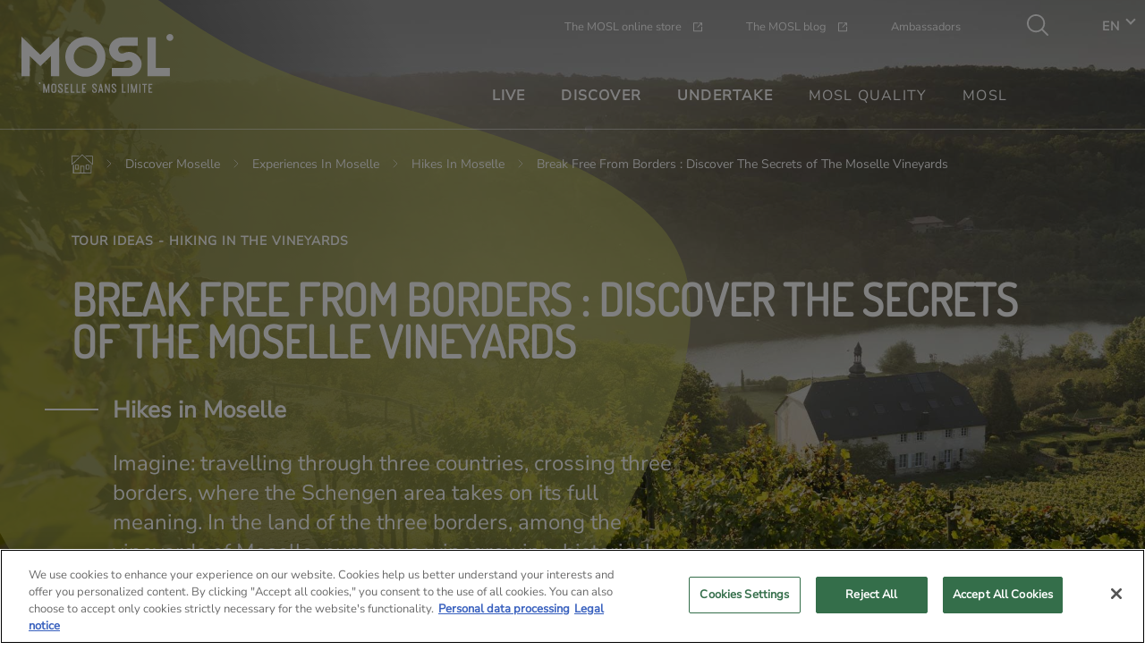

--- FILE ---
content_type: text/html; charset=UTF-8
request_url: https://www.mosl.fr/en/discover-moselle/experiences/hikes/break-free-borders-discover-secrets-moselle-vineyards
body_size: 213410
content:
<!DOCTYPE html><html lang="en" dir="ltr" prefix="og: https://ogp.me/ns#"><head><meta charset="utf-8" /><meta name="description" content="Imagine: travelling through three countries, crossing three borders, where the Schengen area takes on its full meaning. In the land of the three" /><link rel="canonical" href="https://www.mosl.fr/en/discover-moselle/experiences/hikes/break-free-borders-discover-secrets-moselle-vineyards" /><meta property="og:site_name" content="MOSL" /><meta property="og:url" content="https://www.mosl.fr/en/discover-moselle/experiences/hikes/break-free-borders-discover-secrets-moselle-vineyards" /><meta property="og:title" content="Break free from borders : discover the secrets of the Moselle vineyards" /><meta property="og:image" content="https://www.mosl.frbanners_Contz-Guillaume-Ramon-(24).jpg" /><meta name="twitter:card" content="summary_large_image" /><meta name="twitter:site" content="@mosellesl" /><meta name="twitter:title" content="Break free from borders : discover the secrets of the Moselle vineyards" /><meta name="twitter:image" content="https://www.mosl.frbanners_Contz-Guillaume-Ramon-(24).jpg" /><meta name="Generator" content="Drupal 10 (https://www.drupal.org)" /><meta name="MobileOptimized" content="width" /><meta name="HandheldFriendly" content="true" /><meta name="viewport" content="width=device-width, initial-scale=1.0" /><script type="application/ld+json">{"@context":"https://schema.org","@graph":{"0":{"@type":"Article","headline":"Break free from borders : discover the secrets of the Moselle vineyards","image":{"@type":"ImageObject","representativeOfPage":"False","url":"https://www.mosl.fr/sites/default/files/2023-04/banners_Contz-Guillaume-Ramon-%2824%29.jpg"},"datePublished":"2023-05-03T09:37:45+0200","dateModified":"2025-02-05T11:42:57+0100","isAccessibleForFree":"True","author":{"@type":"Organization","@id":"mosl"},"publisher":{"@type":"Organization","@id":"mosl"}},"1":{"@type":"WebSite","@id":"mosl","name":"MOSL","url":"https://www.mosl.fr/en","inLanguage":"en"}}}</script><link rel="alternate" hreflang="fr" href="https://www.mosl.fr/fr/decouvrir-la-moselle/experiences/randonnees-en-moselle/saffranchir-des-frontieres-decouvrir-les" /><link rel="alternate" hreflang="en" href="https://www.mosl.fr/en/discover-moselle/experiences/hikes/break-free-borders-discover-secrets-moselle-vineyards" /><link rel="alternate" hreflang="de" href="https://www.mosl.fr/de/entdecken-moselle/erfahrungen/wanderungen/sich-von-grenzen-befreien-die-geheimnisse-der-mosel" /><link rel="icon" href="/themes/custom/mosl/favicon.ico" type="image/vnd.microsoft.icon" /><title>Break free from borders : discover the secrets of the Moselle vineyards | MOSL</title><link rel="stylesheet" media="all" href="/sites/default/files/css/css_OKbLc3ZxQdccy1hqmXoj5DqmtULbDjhjyMP2IkY_5Bc.css?delta=0&amp;language=en&amp;theme=mosl&amp;include=[base64]" /><link rel="stylesheet" media="all" href="/sites/default/files/css/css_aJ0hP9LWUBU5Io_zPe_hMnoRnnqubCk7u-BPk_wdRN8.css?delta=1&amp;language=en&amp;theme=mosl&amp;include=[base64]" /><script src="/sites/default/files/js/js_ymKx_qPNERADXmMnuUxLv6Q-q9IqO5iJn7quM-6aWRg.js?scope=header&amp;delta=0&amp;language=en&amp;theme=mosl&amp;include=eJx1j9EKgzAMRX_I1k8qsV40kCYlrds-f4oTBpsv4d5zuA8p1mTMVqoptMfGXcxTJretQYbyVxeqP0Z4hichX3C6At3ikcKRQiHWWxGKTSzXcD9povaplbwzSVzhtmNV-CkcC5vunOYLPRjPKNR6wKvCGZrRokOoY_5mQwN5XhNVTrR1Ox4RdIw3_A2jGnNt"></script><link rel="apple-touch-icon" sizes="180x180" href="/themes/custom/mosl/img/favicon/apple-touch-icon.png"><link rel="icon" type="image/png" sizes="32x32" href="/themes/custom/mosl/img/favicon/favicon-32x32.png"><link rel="icon" type="image/png" sizes="16x16" href="/themes/custom/mosl/img/favicon/favicon-16x16.png"><link rel="manifest" href="/themes/custom/mosl/img/favicon/site.webmanifest"><meta name="msapplication-TileColor" content="#7F21CC"><meta name="theme-color" content="#ffffff"><script>(function(w,d,s,l,i){w[l]=w[l]||[];w[l].push({'gtm.start':
new Date().getTime(),event:'gtm.js'});var f=d.getElementsByTagName(s)[0],
j=d.createElement(s),dl=l!='dataLayer'?'&l='+l:'';j.async=true;j.src=
'https://www.googletagmanager.com/gtm.js?id='+i+dl;f.parentNode.insertBefore(j,f);
})(window,document,'script','dataLayer','GTM-WG8G288');</script></head><body class="path-node page-node-type-experience"> <noscript><iframe src="https://www.googletagmanager.com/ns.html?id=GTM-WG8G288"
height="0" width="0" style="display:none;visibility:hidden"></iframe></noscript> <a href="#main-content" class="visually-hidden focusable skip-link"> Skip to main content </a><div class="dialog-off-canvas-main-canvas" data-off-canvas-main-canvas><div class="layout-container"> <header role="banner"><div class="region region-header custom-hidden"><div class="wrapper"><div class="branding"><div id="block-mosl-branding"> <a href="/en" rel="home" class="site-logo"> <svg width="170" height="66" viewBox="0 0 170 66" fill="none" xmlns="http://www.w3.org/2000/svg"> <path d="M21.1135 23.1424L0 3.02002V47.2689H9.28514V24.7033L21.1135 36.0879L32.9247 24.7033V47.2689H42.244V3.02002L21.1135 23.1424Z" fill="#212121"/> <path fill-rule="evenodd" clip-rule="evenodd" d="M49.0371 25.6365C49.0371 13.3527 59.0904 3.2915 71.3966 3.2915C83.7711 3.2915 93.8926 13.3527 93.8755 25.6365C93.8755 37.8694 83.7711 47.8627 71.3966 47.8627C59.0904 47.8627 49.0371 37.8694 49.0371 25.6365ZM58.3907 25.6534C58.3907 32.7285 64.2792 38.582 71.3967 38.582C78.6507 38.582 84.5392 32.7285 84.5392 25.6534C84.5392 18.4596 78.6507 12.6061 71.3967 12.6061C64.2792 12.6061 58.3907 18.4426 58.3907 25.6534Z" fill="#212121"/> <path d="M150.184 38.0053V3.85156H140.83V47.303H165.921V38.0053H150.184Z" fill="#212121"/> <path d="M120.092 19.9868C116.559 19.9868 114.392 21.8192 112.565 21.8192C111.217 21.8192 110.142 21.3271 109.271 20.4618C108.401 19.5287 107.974 18.4259 107.974 17.3061C108.093 14.9647 110.21 13.0475 112.872 13.1662H130.111V3.85156H113.197H112.89H112.702C104.697 3.85156 98.2279 9.65413 97.989 17.0007C97.6817 24.5338 104.134 30.8963 112.207 31.1338C115.928 31.1338 116.935 29.3014 119.734 29.3014C120.98 29.3014 122.158 29.7935 123.028 30.6588C123.899 31.5919 124.325 32.6947 124.325 33.8145C124.206 36.1559 122.089 38.0732 119.427 37.9544H100.993V47.269H119.102H119.41H119.597C127.602 47.269 134.071 41.4665 134.31 34.1199C134.635 26.5868 127.807 19.9868 120.092 19.9868Z" fill="#212121"/> <path d="M169.829 3.88535C169.829 6.02314 168.088 7.77069 165.921 7.77069C163.77 7.77069 162.012 6.0401 162.012 3.88535C162.012 1.74756 163.77 0 165.921 0C168.071 0 169.829 1.73059 169.829 3.88535Z" fill="#212121"/> <path d="M21.3012 55.0057C21.3012 55.5486 20.8574 55.9727 20.3283 55.9727C19.7821 55.9727 19.3554 55.5316 19.3554 55.0057C19.3554 54.4797 19.7992 54.0386 20.3283 54.0386C20.8745 54.0216 21.3012 54.4627 21.3012 55.0057Z" fill="#212121"/> <path fill-rule="evenodd" clip-rule="evenodd" d="M44.7873 58.2464V58.8572H46.1186V58.2464C46.1186 57.3811 45.8967 56.7024 45.4529 56.2443C45.0091 55.7693 44.3776 55.5317 43.5583 55.5317C42.7391 55.5317 42.0905 55.7353 41.6296 56.1425C41.1688 56.5497 40.9298 57.1266 40.9298 57.8901C40.9298 58.3991 41.0322 58.8572 41.2541 59.2644C41.476 59.6716 41.732 60.0109 42.0393 60.2993C42.3465 60.5878 42.7391 60.9271 43.217 61.2834C43.7632 61.7076 44.1899 62.0639 44.463 62.3693C44.7361 62.6747 44.8726 63.014 44.8726 63.3873C44.8726 63.7096 44.7702 63.9811 44.5824 64.2186C44.3947 64.4562 44.0533 64.558 43.5925 64.558C43.1828 64.558 42.8585 64.4562 42.5855 64.2356C42.3124 64.015 42.1758 63.6248 42.1758 63.0819V62.5389H40.8274V63.0819C40.8274 64.032 41.0664 64.7276 41.5614 65.1857C42.0563 65.6438 42.6879 65.8644 43.4901 65.8644C44.2581 65.8644 44.9238 65.6608 45.4529 65.2366C45.982 64.8125 46.2381 64.2017 46.2381 63.4042C46.2381 62.9122 46.1357 62.4541 45.9138 62.0639C45.7089 61.6736 45.4529 61.3343 45.1628 61.0628C44.8726 60.7914 44.48 60.469 43.9851 60.0957L43.9276 60.051C43.5624 59.767 43.2751 59.5436 43.0804 59.3662C42.8585 59.1796 42.6879 58.959 42.5343 58.7215C42.3806 58.4839 42.3124 58.2125 42.3124 57.924C42.3124 57.2114 42.7391 56.8382 43.5754 56.8382C44.0363 56.8382 44.3435 56.9569 44.5312 57.1945C44.7019 57.449 44.7873 57.7883 44.7873 58.2464ZM38.9498 63.2685V58.1446C38.9498 57.3302 38.7108 56.6855 38.2159 56.2274C37.7209 55.7693 37.0211 55.5487 36.1335 55.5487C35.246 55.5487 34.5633 55.7693 34.0683 56.2274C33.5733 56.6855 33.3343 57.3132 33.3343 58.1446V63.2685C33.3343 64.1168 33.5733 64.7616 34.0512 65.2197C34.5291 65.6608 35.2119 65.8814 36.1335 65.8814C37.0382 65.8814 37.738 65.6608 38.2159 65.2197C38.7108 64.7616 38.9498 64.1168 38.9498 63.2685ZM24.3223 65.7626H25.6536V59.2135L25.7902 60.3163L27.2922 65.7626H28.4016L29.8353 60.3163L29.9719 59.2135V65.7796H31.3032V55.6505H29.989L27.9237 62.8783L27.8554 63.5909L27.7872 62.8783L25.6366 55.6505H24.3223V65.7626ZM37.6355 63.031V58.467C37.6355 57.8731 37.5161 57.4659 37.3113 57.2284C37.0723 56.9909 36.6968 56.8721 36.1506 56.8721C35.6215 56.8721 35.246 56.9909 35.0241 57.2284C34.8022 57.4659 34.6827 57.8731 34.6827 58.45V62.9801C34.6827 63.5739 34.8022 63.9811 35.007 64.2186C35.2119 64.4392 35.6044 64.558 36.1506 64.558C36.6968 64.558 37.0894 64.4392 37.3113 64.2186C37.5331 63.9981 37.6355 63.6078 37.6355 63.031ZM52.7751 56.9739H49.7882V60.0618H51.6827V61.3852H49.7882V64.4392H52.7751V65.7626H48.4568V55.6505H52.7751V56.9739ZM55.1135 65.7626H59.3123V64.4392H56.4448V55.6505H55.1135V65.7626ZM65.6617 65.7626H61.4629V55.6505H62.7942V64.4392H65.6617V65.7626ZM69.1606 56.9739H72.1476V55.6505H67.8293V65.7626H72.1476V64.4392H69.1606V61.3852H71.0552V60.0618H69.1606V56.9739ZM82.8835 58.8572V58.2464C82.8835 57.7883 82.7811 57.449 82.6446 57.1945C82.4568 56.9569 82.1496 56.8382 81.6888 56.8382C80.8524 56.8382 80.4257 57.2114 80.4257 57.924C80.4257 58.2125 80.494 58.4839 80.6476 58.7215C80.8012 58.959 80.9719 59.1796 81.1938 59.3662C81.3885 59.5436 81.6758 59.7671 82.041 60.0511L82.0984 60.0957C82.5934 60.469 82.986 60.7914 83.2761 61.0628C83.5663 61.3343 83.8223 61.6736 84.0271 62.0639C84.249 62.4541 84.3514 62.9122 84.3514 63.4042C84.3514 64.2017 84.0954 64.8125 83.5663 65.2366C83.0372 65.6608 82.3715 65.8644 81.6034 65.8644C80.8012 65.8644 80.1697 65.6438 79.6747 65.1857C79.1797 64.7276 78.9408 64.032 78.9408 63.0819V62.5389H80.2721V63.0819C80.2721 63.6248 80.4086 64.015 80.6817 64.2356C80.9548 64.4562 81.2791 64.558 81.6888 64.558C82.1496 64.558 82.4739 64.4562 82.6787 64.2186C82.8665 63.9811 82.9689 63.7096 82.9689 63.3873C82.9689 63.014 82.8323 62.6747 82.5592 62.3693C82.2862 62.0639 81.8594 61.7076 81.3133 61.2834C80.8353 60.9271 80.4428 60.5878 80.1355 60.2993C79.8283 60.0109 79.5723 59.6716 79.3504 59.2644C79.1285 58.8572 79.0261 58.3991 79.0261 57.8901C79.0261 57.1266 79.2651 56.5497 79.7259 56.1425C80.1868 55.7353 80.8353 55.5317 81.6546 55.5317C82.4739 55.5317 83.1054 55.7693 83.5492 56.2443C83.993 56.7024 84.2149 57.3811 84.2149 58.2464V58.8572H82.8835ZM85.6656 65.7626H87.0993L87.5601 63.523H89.7619L90.2228 65.7626H91.6565L89.3523 55.6505H87.9868L85.6656 65.7626ZM88.6185 58.3652L87.8845 62.0639H89.4719L88.7209 58.3652L88.6697 57.9071L88.6185 58.3652ZM94.5241 65.7626V58.433L94.6607 59.0608L97.5281 65.7456H98.7741V55.6505H97.4428V62.9292L97.3062 62.3353L94.4558 55.6505H93.2098V65.7626H94.5241ZM104.629 58.8572V58.2464C104.629 57.7883 104.526 57.449 104.39 57.1945C104.202 56.9569 103.895 56.8382 103.434 56.8382C102.597 56.8382 102.171 57.2114 102.171 57.924C102.171 58.2125 102.239 58.4839 102.393 58.7215C102.546 58.959 102.717 59.1796 102.939 59.3662C103.133 59.5436 103.421 59.767 103.786 60.0509L103.786 60.0511L103.843 60.0957C104.338 60.469 104.731 60.7914 105.021 61.0628C105.311 61.3343 105.567 61.6736 105.772 62.0639C105.994 62.4541 106.096 62.9122 106.096 63.4042C106.096 64.2017 105.84 64.8125 105.311 65.2366C104.782 65.6608 104.116 65.8644 103.348 65.8644C102.546 65.8644 101.915 65.6438 101.42 65.1857C100.925 64.7276 100.686 64.032 100.686 63.0819V62.5389H102.017V63.0819C102.017 63.6248 102.154 64.015 102.427 64.2356C102.7 64.4562 103.024 64.558 103.434 64.558C103.895 64.558 104.219 64.4562 104.424 64.2186C104.611 63.9811 104.714 63.7096 104.714 63.3873C104.714 63.014 104.577 62.6747 104.304 62.3693C104.031 62.0639 103.604 61.7076 103.058 61.2834C102.58 60.9271 102.188 60.5878 101.881 60.2993C101.573 60.0109 101.317 59.6716 101.095 59.2644C100.874 58.8572 100.771 58.3991 100.771 57.8901C100.771 57.1266 101.01 56.5497 101.471 56.1425C101.932 55.7353 102.58 55.5317 103.4 55.5317C104.219 55.5317 104.85 55.7693 105.294 56.2443C105.738 56.7024 105.96 57.3811 105.96 58.2464V58.8572H104.629ZM112.309 65.7626H116.508V64.4392H113.641V55.6505H112.309V65.7626ZM120.058 65.7626H118.727V55.6505H120.058V65.7626ZM122.26 65.7626H123.591V59.2135L123.728 60.3163L125.23 65.7626H126.339L127.773 60.3163L127.91 59.2135V65.7796H129.241V55.6505H127.927L125.861 62.8783L125.793 63.5909L125.725 62.8783L123.574 55.6505H122.26V65.7626ZM132.996 65.7626H131.665V55.6505H132.996V65.7626ZM140.147 56.9739V55.6505H135.112V56.9739H136.956V65.7626H138.287V56.9739H140.147ZM146.275 56.9739H143.288V60.0618H145.183V61.3852H143.288V64.4392H146.275V65.7626H141.957V55.6505H146.275V56.9739Z" fill="#212121"/> </svg> </a></div></div><div class="wrapper-bg"><div class="menu-header"><div class="container"> <nav role="navigation" aria-labelledby="block-menuheader--3-menu" id="block-menuheader--3"><div class="wrapper-header"><div class="menu-header--social-networks"><ul class="menu"><li class="menu-item"> <a href="https://mosl.boutique/" target="_blank">The MOSL online store</a></li><li class="menu-item"> <a href="https://www.blog.mosl.fr/" target="_blank">The MOSL blog</a></li><li class="menu-item"> <a href="/en/mosl/ambassadors" target="_blank _self" data-drupal-link-system-path="node/14344">Ambassadors</a></li></ul><div class="search"><div class="button button-header search-toggler"></div></div></div><div class="language-switcher-desktop"><div class="language-switcher"><div class="wrap-language"> <input type="checkbox" id="language-switcher-toggler-6977b69211d99" /> <label for="language-switcher-toggler-6977b69211d99"></label><ul class="language-switcher-language-url"><li class="is-current-language lang--en"><a href="/en/discover-moselle/experiences/hikes/break-free-borders-discover-secrets-moselle-vineyards" class="language-link is-active" hreflang="en" data-drupal-link-system-path="node/132234" aria-current="page">EN</a></li><li class="lang--fr"><a href="/fr/decouvrir-la-moselle/experiences/randonnees-en-moselle/saffranchir-des-frontieres-decouvrir-les" class="language-link" hreflang="fr" data-drupal-link-system-path="node/132234">FR</a></li><li class="lang--de"><a href="/de/entdecken-moselle/erfahrungen/wanderungen/sich-von-grenzen-befreien-die-geheimnisse-der-mosel" class="language-link" hreflang="de" data-drupal-link-system-path="node/132234">DE</a></li></ul></div></div></div></div></ul> </nav></div></div><div class="menu-main"><div class="container"><div class="menu desktop"> <nav role="navigation" aria-labelledby="block-mosl-main-menu-menu" id="block-mosl-main-menu"><ul class="menu menu-first-level"><li class="menu-item menu-item--expanded menu-category"> <a href="/en/living-in-moselle" data-drupal-link-system-path="node/115543">Live</a><div class="main-menu close"></div><ul class="menu menu-level-1"><div class="wrap"><li class="menu-back menu-item menu-item--expanded menu-category"> <a href="/en">BACK</a></li><li class="menu-title menu-item menu-item--expanded menu-category"> <a href="/en/living-in-moselle" data-drupal-link-system-path="node/115543">Live</a></li><li class="menu-item menu-item--expanded menu-category"> <a href="/en/living-in-moselle/finding-job-in-moselle" data-drupal-link-system-path="node/122416">Finding a job in Moselle</a><ul class="menu menu-level-2"><div class="wrap"><li class="menu-back menu-item menu-item--expanded menu-category"> <a href="/en">BACK</a></li><li class="menu-title mobile-only menu-item menu-item--expanded"> <a href="/en/living-in-moselle/finding-job-in-moselle" data-drupal-link-system-path="node/122416">Finding a job in Moselle</a></li><li class="menu-item"> <a href="/en/living-in-moselle/finding-job-in-moselle/employment-events" data-drupal-link-system-path="node/602123">Employment events in Moselle</a></li><li class="menu-item"> <a href="/en/live/finding-job-moselle/offres-demploi-en-moselle-en" data-drupal-link-system-path="node/129794">Offres d&#039;emploi en Moselle</a></li><li class="menu-item"> <a href="/en/living-in-moselle/finding-job-in-moselle/hospitality-catering-recruitment-moselle" data-drupal-link-system-path="node/230779">UMIH - recrutement hôtellerie-restauration</a></li></div></ul></li><li class="menu-item menu-item--expanded menu-category"> <a href="/en/living-in-moselle/study-and-succeed-in-moselle" data-drupal-link-system-path="node/119977">Study and succeed in Moselle</a></li><li class="menu-item menu-category"> <a href="/en/living-in-moselle/undertake-your-business-in-complete-serenity" data-drupal-link-system-path="node/119465">Undertake your business in complete serenity</a></li><li class="menu-item menu-category"> <a href="/en/living-in-moselle/finding-accommodation-in-moselle" data-drupal-link-system-path="node/128648">Finding an accommodation in Moselle</a></li><li class="menu-item menu-category"> <a href="/en/living-in-moselle/10-good-reasons-to-come-and-work-in-Moselle" data-drupal-link-system-path="node/533036">10 good reasons to come and work in Moselle</a></li></div></ul></li><li class="menu-item menu-item--expanded menu-category"> <a href="/en/discover-moselle" data-drupal-link-system-path="node/1085">Discover</a><div class="main-menu close"></div><ul class="menu menu-level-1"><div class="wrap"><li class="menu-back menu-item menu-item--expanded menu-category"> <a href="/en">BACK</a></li><li class="menu-title menu-item menu-item--expanded menu-category"> <a href="/en/discover-moselle" data-drupal-link-system-path="node/1085">Discover</a></li><li class="menu-item menu-item--expanded menu-category"> <a href="/en/discover-moselle/experiences" data-drupal-link-system-path="node/1100">Experiences in Moselle</a><ul class="menu menu-level-2"><div class="wrap"><li class="menu-back menu-item menu-item--expanded menu-category"> <a href="/en">BACK</a></li><li class="menu-title mobile-only menu-item menu-item--expanded"> <a href="/en/discover-moselle/experiences" data-drupal-link-system-path="node/1100">Experiences in Moselle</a></li><li class="menu-item"> <a href="https://www.mosl.fr/fr/decouvrir-la-moselle/experiences/nord-mosellan">Moselle Nord</a></li><li class="menu-item"> <a href="/en/discover-moselle/experiences/moselle-christmas" data-drupal-link-system-path="taxonomy/term/976">Moselle Christmas</a></li><li class="menu-item menu-item--collapsed"> <a href="/en/discover-moselle/experiences/arts-culture" data-drupal-link-system-path="taxonomy/term/606">Arts &amp; Culture</a></li><li class="menu-item menu-item--collapsed"> <a href="/en/discover-moselle/experiences/escape" data-drupal-link-system-path="taxonomy/term/611">Escape</a></li><li class="menu-item"> <a href="/en/discover-moselle/experiences/events" data-drupal-link-system-path="taxonomy/term/569">Events</a></li><li class="menu-item menu-item--collapsed"> <a href="/en/discover-moselle/experiences/history-heritage" data-drupal-link-system-path="taxonomy/term/577">History &amp; Heritage</a></li><li class="menu-item menu-item--collapsed"> <a href="/en/discover-moselle/experiences/leisure" data-drupal-link-system-path="taxonomy/term/609">Leisure</a></li><li class="menu-item"> <a href="/en/discover-moselle/experiences/made-mosl" data-drupal-link-system-path="taxonomy/term/622">Made in MOSL</a></li><li class="menu-item menu-item--collapsed"> <a href="/en/discover-moselle/experiences/nature" data-drupal-link-system-path="taxonomy/term/610">Nature</a></li><li class="menu-item"> <a href="/en/discover-moselle/experiences/hikes" data-drupal-link-system-path="taxonomy/term/570">Hikes</a></li></div></ul></li><li class="menu-item menu-item--expanded menu-category"> <a href="/en/discover-moselle/destination" data-drupal-link-system-path="node/244087">Destination Moselle</a><ul class="menu menu-level-2"><div class="wrap"><li class="menu-back menu-item menu-item--expanded menu-category"> <a href="/en">BACK</a></li><li class="menu-title mobile-only menu-item menu-item--expanded"> <a href="/en/discover-moselle/destination" data-drupal-link-system-path="node/244087">Destination Moselle</a></li><li class="menu-item menu-item--expanded"> <a href="/en/discover-moselle/destination/eating" data-drupal-link-system-path="taxonomy/term/283">Eat</a><ul class="menu menu-level-3"><div class="wrap"></div></ul></li><li class="menu-item menu-item--expanded"> <a href="/en/discover-moselle/destination/things-to-do" data-drupal-link-system-path="taxonomy/term/311">Things to do</a><ul class="menu menu-level-3"><div class="wrap"></div></ul></li><li class="menu-item menu-item--expanded"> <a href="/en/discover-moselle/destination/sleep" data-drupal-link-system-path="taxonomy/term/292">Sleep</a><ul class="menu menu-level-3"><div class="wrap"></div></ul></li><li class="menu-item menu-item--expanded"> <a href="/en/discover-moselle/destination/visiting" data-drupal-link-system-path="taxonomy/term/284">Visiting</a><ul class="menu menu-level-3"><div class="wrap"></div></ul></li><li class="menu-item menu-item--expanded"> <a href="/en/discover-moselle/destination/walk" data-drupal-link-system-path="taxonomy/term/320">Walking</a><ul class="menu menu-level-3"><div class="wrap"></div></ul></li><li class="menu-item menu-item--expanded"> <a href="/en/discover-moselle/destination/going-out" data-drupal-link-system-path="taxonomy/term/312">Outings</a><ul class="menu menu-level-3"><div class="wrap"></div></ul></li><li class="menu-item"> <a href="/en/discover-moselle/destination/calendar-of-events" data-drupal-link-system-path="taxonomy/term/291">Events</a></li><li class="menu-item"> <a href="/en/discover-moselle/destination/visiting/sites-passionnement-moselle" data-drupal-link-system-path="taxonomy/term/940">Sites Passionnément Moselle</a></li></div></ul></li><li class="menu-item menu-item--expanded menu-category"> <a href="/en/discover-moselle/destination/trip" data-drupal-link-system-path="node/14323">Prepare your trip</a><ul class="menu menu-level-2"><div class="wrap"><li class="menu-back menu-item menu-item--expanded menu-category"> <a href="/en">BACK</a></li><li class="menu-title mobile-only menu-item menu-item--expanded"> <a href="/en/discover-moselle/destination/trip" data-drupal-link-system-path="node/14323">Prepare your trip</a></li><li class="menu-item menu-item--expanded"> <a href="/en/discover-moselle/destination/trip/transport" data-drupal-link-system-path="node/14326">Getting to Moselle</a><ul class="menu menu-level-3"><div class="wrap"></div></ul></li><li class="menu-item"> <a href="/en/discover-moselle/destination/trip/getting-around" data-drupal-link-system-path="node/14327">Getting around in Moselle</a></li><li class="menu-item"> <a href="/en/discover-moselle/destination/trip/tourist-offices" data-drupal-link-system-path="node/14328">Tourist Information Offices</a></li><li class="menu-item"> <a href="/en/discover-moselle/destination/trip/labels" data-drupal-link-system-path="node/14329">The labels</a></li><li class="menu-item"> <a href="/en/media-center/brochures" data-drupal-link-system-path="node/167392">Brochures</a></li><li class="menu-item"> <a href="/en/media-center/hiking-guides" data-drupal-link-system-path="node/167397">Hiking guides</a></li></div></ul></li><li class="menu-item menu-category"> <a href="/en/discover-moselle/destination-moselle-gift-box" data-drupal-link-system-path="node/228774">Destination Moselle gift box</a></li><li class="menu-item menu-category"> <a href="/en/node/843879" data-drupal-link-system-path="node/843879">Graoully Moselle Tour</a></li></div></ul></li><li class="menu-item menu-item--expanded menu-category"> <a href="/en/launch" data-drupal-link-system-path="node/1088">Undertake</a><div class="main-menu close"></div><ul class="menu menu-level-1"><div class="wrap"><li class="menu-back menu-item menu-item--expanded menu-category"> <a href="/en">BACK</a></li><li class="menu-title menu-item menu-item--expanded menu-category"> <a href="/en/launch" data-drupal-link-system-path="node/1088">Undertake</a></li><li class="menu-item menu-category"> <a href="/en/launch/business-offers-opportunities" data-drupal-link-system-path="node/603263">Business offers and opportunities</a></li><li class="menu-item menu-category"> <a href="/en/launch/come-stay-comeback" data-drupal-link-system-path="node/601826">Talent Attraction and Retention Strategy</a></li><li class="menu-item menu-item--expanded menu-category"> <a href="/en/launch/employer-brand" data-drupal-link-system-path="node/601927">The MOSL Employer brand</a><ul class="menu menu-level-2"><div class="wrap"><li class="menu-back menu-item menu-item--expanded menu-category"> <a href="/en">BACK</a></li><li class="menu-title mobile-only menu-item menu-item--expanded"> <a href="/en/launch/employer-brand" data-drupal-link-system-path="node/601927">The MOSL Employer brand</a></li><li class="menu-item"> <a href="/en/launch/employer-brand/labelled-employers" data-drupal-link-system-path="node/601930">Labelled employers</a></li></div></ul></li></div></ul></li><li class="menu-item menu-item--expanded menu-category"> <a href="/en/mosl-quality" class="link-nobold" data-drupal-link-system-path="node/1089">MOSL quality</a><div class="main-menu close"></div><ul class="menu menu-level-1"><div class="wrap"><li class="menu-back menu-item menu-item--expanded menu-category"> <a href="/en">BACK</a></li><li class="menu-title menu-item menu-item--expanded menu-category"> <a href="/en/mosl-quality" class="link-nobold" data-drupal-link-system-path="node/1089">MOSL quality</a></li><li class="menu-item menu-category"> <a href="/en/mosl-quality/guarantee-true-expertise" data-drupal-link-system-path="node/14324">A certificate, a guarantee &amp; true expertise</a></li><li class="menu-item menu-item--expanded menu-category"> <a href="/en/mosl-quality/mosl-quality-label-holders" data-drupal-link-system-path="node/15313">MOSL Quality Label holders</a><ul class="menu menu-level-2"><div class="wrap"><li class="menu-back menu-item menu-item--expanded menu-category"> <a href="/en">BACK</a></li><li class="menu-title mobile-only menu-item menu-item--expanded"> <a href="/en/mosl-quality/mosl-quality-label-holders" data-drupal-link-system-path="node/15313">MOSL Quality Label holders</a></li><li class="menu-item"> <a href="/en/mosl-quality/mosl-quality-label-holders/know-how-and-crafts" data-drupal-link-system-path="taxonomy/term/861">Know-how and crafts</a></li><li class="menu-item"> <a href="/en/mosl-quality/mosl-quality-label-holders/artisanal-and-rural-flavours" data-drupal-link-system-path="taxonomy/term/862">Artisanal and rural flavours</a></li><li class="menu-item"> <a href="/en/mosl-quality/mosl-quality-label-holders/accommodation" data-drupal-link-system-path="taxonomy/term/860">Accomodation</a></li><li class="menu-item"> <a href="/en/mosl-quality/mosl-quality-label-holders/restaurants" data-drupal-link-system-path="taxonomy/term/863">Restaurants</a></li><li class="menu-item"> <a href="/en/mosl-quality/mosl-quality-label-holders/tourist-sites" data-drupal-link-system-path="taxonomy/term/864">Tourist sites</a></li></div></ul></li><li class="menu-item menu-category"> <a href="/en/pro-area/obtain-qualite-mosl-label" data-drupal-link-system-path="node/14556">Obtain the Qualité MOSL label</a></li><li class="menu-item menu-category"> <a href="/en/mosl-quality/aoc-moselle-moselle-wines" data-drupal-link-system-path="node/122902">AOC Moselle : Moselle wines</a></li><li class="menu-item menu-category"> <a href="/en/mosl-quality/moselle-specialities" data-drupal-link-system-path="node/198564">Spécialités mosellanes</a></li></div></ul></li><li class="menu-item menu-item--expanded menu-category"> <a href="/en/mosl" class="link-nobold" data-drupal-link-system-path="node/14335">MOSL</a><div class="main-menu close"></div><ul class="menu menu-level-1"><div class="wrap"><li class="menu-back menu-item menu-item--expanded menu-category"> <a href="/en">BACK</a></li><li class="menu-title menu-item menu-item--expanded menu-category"> <a href="/en/mosl" class="link-nobold" data-drupal-link-system-path="node/14335">MOSL</a></li><li class="menu-item menu-item--expanded menu-category"> <a href="/en/mosl/agency" data-drupal-link-system-path="node/14336">The MOSL Attractivité Agency</a><ul class="menu menu-level-2"><div class="wrap"><li class="menu-back menu-item menu-item--expanded menu-category"> <a href="/en">BACK</a></li><li class="menu-title mobile-only menu-item menu-item--expanded"> <a href="/en/mosl/agency" data-drupal-link-system-path="node/14336">The MOSL Attractivité Agency</a></li><li class="menu-item"> <a href="/en/mosl/agency/missions" data-drupal-link-system-path="node/14337">Missions</a></li><li class="menu-item"> <a href="/en/mosl/agency/our-teams" data-drupal-link-system-path="node/14338">Our teams</a></li><li class="menu-item menu-item--expanded"> <a href="/en/mosl/agency/operation" data-drupal-link-system-path="node/14339">Operation</a><ul class="menu menu-level-3"><div class="wrap"></div></ul></li></div></ul></li><li class="menu-item menu-item--expanded menu-category"> <a href="/en/mosl/brand" data-drupal-link-system-path="node/14340">The MOSL brand</a><ul class="menu menu-level-2"><div class="wrap"><li class="menu-back menu-item menu-item--expanded menu-category"> <a href="/en">BACK</a></li><li class="menu-title mobile-only menu-item menu-item--expanded"> <a href="/en/mosl/brand" data-drupal-link-system-path="node/14340">The MOSL brand</a></li><li class="menu-item"> <a href="/en/mosl/brand/philosophy" data-drupal-link-system-path="node/14341">The philosophy of the brand</a></li><li class="menu-item"> <a href="/en/mosl/brand/implementation" data-drupal-link-system-path="node/14342">Implementation</a></li><li class="menu-item"> <a href="/en/mosl/brand/carrying-the-mosl-brand" data-drupal-link-system-path="node/14343">Carrying the MOSL brand</a></li><li class="menu-item"> <a href="/en/mosl/marque/fabrique-en-moselle" data-drupal-link-system-path="node/150398">Fabriqué en Moselle</a></li></div></ul></li><li class="menu-item menu-item--expanded menu-category"> <a href="/en/mosl/ambassadors" data-drupal-link-system-path="node/14344">Limitless Ambassadors</a><ul class="menu menu-level-2"><div class="wrap"><li class="menu-back menu-item menu-item--expanded menu-category"> <a href="/en">BACK</a></li><li class="menu-title mobile-only menu-item menu-item--expanded"> <a href="/en/mosl/ambassadors" data-drupal-link-system-path="node/14344">Limitless Ambassadors</a></li><li class="menu-item"> <a href="/en/mosl/ambassadors/being-a-mosl-ambassador" data-drupal-link-system-path="node/14681">Being a MOSL ambassador</a></li><li class="menu-item"> <a href="/en/mosl/ambassador/become-ambassador" data-drupal-link-system-path="node/14345">Become a limitless ambassador</a></li></div></ul></li></div></ul></li></ul> </nav><div class="menu-mobile-fixed"><div class="wrap"><div class="search"><div class="button button-header search-toggler"></div></div></div><div class="language-switcher"><div class="wrap-language"> <input type="checkbox" id="language-switcher-toggler-6977b691f15f9" /> <label for="language-switcher-toggler-6977b691f15f9"></label><ul class="language-switcher-language-url"><li class="is-current-language lang--en"><a href="/en/discover-moselle/experiences/hikes/break-free-borders-discover-secrets-moselle-vineyards" class="language-link is-active" hreflang="en" data-drupal-link-system-path="node/132234" aria-current="page">EN</a></li><li class="lang--fr"><a href="/fr/decouvrir-la-moselle/experiences/randonnees-en-moselle/saffranchir-des-frontieres-decouvrir-les" class="language-link" hreflang="fr" data-drupal-link-system-path="node/132234">FR</a></li><li class="lang--de"><a href="/de/entdecken-moselle/erfahrungen/wanderungen/sich-von-grenzen-befreien-die-geheimnisse-der-mosel" class="language-link" hreflang="de" data-drupal-link-system-path="node/132234">DE</a></li></ul></div></div></div></div><div class="menu-toggle"><div class="bar"></div><div class="bar"></div><div class="bar"></div></div></div></div></div></div></div><div class="menu mobile"> <nav role="navigation" aria-labelledby="block-mosl-main-menu-menu" id="block-mosl-main-menu"><ul class="menu menu-first-level"><li class="menu-item menu-item--expanded menu-category"> <a href="/en/living-in-moselle" data-drupal-link-system-path="node/115543">Live</a><div class="main-menu close"></div><ul class="menu menu-level-1"><div class="wrap"><li class="menu-back menu-item menu-item--expanded menu-category"> <a href="/en">BACK</a></li><li class="menu-title menu-item menu-item--expanded menu-category"> <a href="/en/living-in-moselle" data-drupal-link-system-path="node/115543">Live</a></li><li class="menu-item menu-item--expanded menu-category"> <a href="/en/living-in-moselle/finding-job-in-moselle" data-drupal-link-system-path="node/122416">Finding a job in Moselle</a><ul class="menu menu-level-2"><div class="wrap"><li class="menu-back menu-item menu-item--expanded menu-category"> <a href="/en">BACK</a></li><li class="menu-title mobile-only menu-item menu-item--expanded"> <a href="/en/living-in-moselle/finding-job-in-moselle" data-drupal-link-system-path="node/122416">Finding a job in Moselle</a></li><li class="menu-item"> <a href="/en/living-in-moselle/finding-job-in-moselle/employment-events" data-drupal-link-system-path="node/602123">Employment events in Moselle</a></li><li class="menu-item"> <a href="/en/live/finding-job-moselle/offres-demploi-en-moselle-en" data-drupal-link-system-path="node/129794">Offres d&#039;emploi en Moselle</a></li><li class="menu-item"> <a href="/en/living-in-moselle/finding-job-in-moselle/hospitality-catering-recruitment-moselle" data-drupal-link-system-path="node/230779">UMIH - recrutement hôtellerie-restauration</a></li></div></ul></li><li class="menu-item menu-item--expanded menu-category"> <a href="/en/living-in-moselle/study-and-succeed-in-moselle" data-drupal-link-system-path="node/119977">Study and succeed in Moselle</a></li><li class="menu-item menu-category"> <a href="/en/living-in-moselle/undertake-your-business-in-complete-serenity" data-drupal-link-system-path="node/119465">Undertake your business in complete serenity</a></li><li class="menu-item menu-category"> <a href="/en/living-in-moselle/finding-accommodation-in-moselle" data-drupal-link-system-path="node/128648">Finding an accommodation in Moselle</a></li><li class="menu-item menu-category"> <a href="/en/living-in-moselle/10-good-reasons-to-come-and-work-in-Moselle" data-drupal-link-system-path="node/533036">10 good reasons to come and work in Moselle</a></li></div></ul></li><li class="menu-item menu-item--expanded menu-category"> <a href="/en/discover-moselle" data-drupal-link-system-path="node/1085">Discover</a><div class="main-menu close"></div><ul class="menu menu-level-1"><div class="wrap"><li class="menu-back menu-item menu-item--expanded menu-category"> <a href="/en">BACK</a></li><li class="menu-title menu-item menu-item--expanded menu-category"> <a href="/en/discover-moselle" data-drupal-link-system-path="node/1085">Discover</a></li><li class="menu-item menu-item--expanded menu-category"> <a href="/en/discover-moselle/experiences" data-drupal-link-system-path="node/1100">Experiences in Moselle</a><ul class="menu menu-level-2"><div class="wrap"><li class="menu-back menu-item menu-item--expanded menu-category"> <a href="/en">BACK</a></li><li class="menu-title mobile-only menu-item menu-item--expanded"> <a href="/en/discover-moselle/experiences" data-drupal-link-system-path="node/1100">Experiences in Moselle</a></li><li class="menu-item"> <a href="https://www.mosl.fr/fr/decouvrir-la-moselle/experiences/nord-mosellan">Moselle Nord</a></li><li class="menu-item"> <a href="/en/discover-moselle/experiences/moselle-christmas" data-drupal-link-system-path="taxonomy/term/976">Moselle Christmas</a></li><li class="menu-item menu-item--collapsed"> <a href="/en/discover-moselle/experiences/arts-culture" data-drupal-link-system-path="taxonomy/term/606">Arts &amp; Culture</a></li><li class="menu-item menu-item--collapsed"> <a href="/en/discover-moselle/experiences/escape" data-drupal-link-system-path="taxonomy/term/611">Escape</a></li><li class="menu-item"> <a href="/en/discover-moselle/experiences/events" data-drupal-link-system-path="taxonomy/term/569">Events</a></li><li class="menu-item menu-item--collapsed"> <a href="/en/discover-moselle/experiences/history-heritage" data-drupal-link-system-path="taxonomy/term/577">History &amp; Heritage</a></li><li class="menu-item menu-item--collapsed"> <a href="/en/discover-moselle/experiences/leisure" data-drupal-link-system-path="taxonomy/term/609">Leisure</a></li><li class="menu-item"> <a href="/en/discover-moselle/experiences/made-mosl" data-drupal-link-system-path="taxonomy/term/622">Made in MOSL</a></li><li class="menu-item menu-item--collapsed"> <a href="/en/discover-moselle/experiences/nature" data-drupal-link-system-path="taxonomy/term/610">Nature</a></li><li class="menu-item"> <a href="/en/discover-moselle/experiences/hikes" data-drupal-link-system-path="taxonomy/term/570">Hikes</a></li></div></ul></li><li class="menu-item menu-item--expanded menu-category"> <a href="/en/discover-moselle/destination" data-drupal-link-system-path="node/244087">Destination Moselle</a><ul class="menu menu-level-2"><div class="wrap"><li class="menu-back menu-item menu-item--expanded menu-category"> <a href="/en">BACK</a></li><li class="menu-title mobile-only menu-item menu-item--expanded"> <a href="/en/discover-moselle/destination" data-drupal-link-system-path="node/244087">Destination Moselle</a></li><li class="menu-item menu-item--expanded"> <a href="/en/discover-moselle/destination/eating" data-drupal-link-system-path="taxonomy/term/283">Eat</a><ul class="menu menu-level-3"><div class="wrap"></div></ul></li><li class="menu-item menu-item--expanded"> <a href="/en/discover-moselle/destination/things-to-do" data-drupal-link-system-path="taxonomy/term/311">Things to do</a><ul class="menu menu-level-3"><div class="wrap"></div></ul></li><li class="menu-item menu-item--expanded"> <a href="/en/discover-moselle/destination/sleep" data-drupal-link-system-path="taxonomy/term/292">Sleep</a><ul class="menu menu-level-3"><div class="wrap"></div></ul></li><li class="menu-item menu-item--expanded"> <a href="/en/discover-moselle/destination/visiting" data-drupal-link-system-path="taxonomy/term/284">Visiting</a><ul class="menu menu-level-3"><div class="wrap"></div></ul></li><li class="menu-item menu-item--expanded"> <a href="/en/discover-moselle/destination/walk" data-drupal-link-system-path="taxonomy/term/320">Walking</a><ul class="menu menu-level-3"><div class="wrap"></div></ul></li><li class="menu-item menu-item--expanded"> <a href="/en/discover-moselle/destination/going-out" data-drupal-link-system-path="taxonomy/term/312">Outings</a><ul class="menu menu-level-3"><div class="wrap"></div></ul></li><li class="menu-item"> <a href="/en/discover-moselle/destination/calendar-of-events" data-drupal-link-system-path="taxonomy/term/291">Events</a></li><li class="menu-item"> <a href="/en/discover-moselle/destination/visiting/sites-passionnement-moselle" data-drupal-link-system-path="taxonomy/term/940">Sites Passionnément Moselle</a></li></div></ul></li><li class="menu-item menu-item--expanded menu-category"> <a href="/en/discover-moselle/destination/trip" data-drupal-link-system-path="node/14323">Prepare your trip</a><ul class="menu menu-level-2"><div class="wrap"><li class="menu-back menu-item menu-item--expanded menu-category"> <a href="/en">BACK</a></li><li class="menu-title mobile-only menu-item menu-item--expanded"> <a href="/en/discover-moselle/destination/trip" data-drupal-link-system-path="node/14323">Prepare your trip</a></li><li class="menu-item menu-item--expanded"> <a href="/en/discover-moselle/destination/trip/transport" data-drupal-link-system-path="node/14326">Getting to Moselle</a><ul class="menu menu-level-3"><div class="wrap"></div></ul></li><li class="menu-item"> <a href="/en/discover-moselle/destination/trip/getting-around" data-drupal-link-system-path="node/14327">Getting around in Moselle</a></li><li class="menu-item"> <a href="/en/discover-moselle/destination/trip/tourist-offices" data-drupal-link-system-path="node/14328">Tourist Information Offices</a></li><li class="menu-item"> <a href="/en/discover-moselle/destination/trip/labels" data-drupal-link-system-path="node/14329">The labels</a></li><li class="menu-item"> <a href="/en/media-center/brochures" data-drupal-link-system-path="node/167392">Brochures</a></li><li class="menu-item"> <a href="/en/media-center/hiking-guides" data-drupal-link-system-path="node/167397">Hiking guides</a></li></div></ul></li><li class="menu-item menu-category"> <a href="/en/discover-moselle/destination-moselle-gift-box" data-drupal-link-system-path="node/228774">Destination Moselle gift box</a></li><li class="menu-item menu-category"> <a href="/en/node/843879" data-drupal-link-system-path="node/843879">Graoully Moselle Tour</a></li></div></ul></li><li class="menu-item menu-item--expanded menu-category"> <a href="/en/launch" data-drupal-link-system-path="node/1088">Undertake</a><div class="main-menu close"></div><ul class="menu menu-level-1"><div class="wrap"><li class="menu-back menu-item menu-item--expanded menu-category"> <a href="/en">BACK</a></li><li class="menu-title menu-item menu-item--expanded menu-category"> <a href="/en/launch" data-drupal-link-system-path="node/1088">Undertake</a></li><li class="menu-item menu-category"> <a href="/en/launch/business-offers-opportunities" data-drupal-link-system-path="node/603263">Business offers and opportunities</a></li><li class="menu-item menu-category"> <a href="/en/launch/come-stay-comeback" data-drupal-link-system-path="node/601826">Talent Attraction and Retention Strategy</a></li><li class="menu-item menu-item--expanded menu-category"> <a href="/en/launch/employer-brand" data-drupal-link-system-path="node/601927">The MOSL Employer brand</a><ul class="menu menu-level-2"><div class="wrap"><li class="menu-back menu-item menu-item--expanded menu-category"> <a href="/en">BACK</a></li><li class="menu-title mobile-only menu-item menu-item--expanded"> <a href="/en/launch/employer-brand" data-drupal-link-system-path="node/601927">The MOSL Employer brand</a></li><li class="menu-item"> <a href="/en/launch/employer-brand/labelled-employers" data-drupal-link-system-path="node/601930">Labelled employers</a></li></div></ul></li></div></ul></li><li class="menu-item menu-item--expanded menu-category"> <a href="/en/mosl-quality" class="link-nobold" data-drupal-link-system-path="node/1089">MOSL quality</a><div class="main-menu close"></div><ul class="menu menu-level-1"><div class="wrap"><li class="menu-back menu-item menu-item--expanded menu-category"> <a href="/en">BACK</a></li><li class="menu-title menu-item menu-item--expanded menu-category"> <a href="/en/mosl-quality" class="link-nobold" data-drupal-link-system-path="node/1089">MOSL quality</a></li><li class="menu-item menu-category"> <a href="/en/mosl-quality/guarantee-true-expertise" data-drupal-link-system-path="node/14324">A certificate, a guarantee &amp; true expertise</a></li><li class="menu-item menu-item--expanded menu-category"> <a href="/en/mosl-quality/mosl-quality-label-holders" data-drupal-link-system-path="node/15313">MOSL Quality Label holders</a><ul class="menu menu-level-2"><div class="wrap"><li class="menu-back menu-item menu-item--expanded menu-category"> <a href="/en">BACK</a></li><li class="menu-title mobile-only menu-item menu-item--expanded"> <a href="/en/mosl-quality/mosl-quality-label-holders" data-drupal-link-system-path="node/15313">MOSL Quality Label holders</a></li><li class="menu-item"> <a href="/en/mosl-quality/mosl-quality-label-holders/know-how-and-crafts" data-drupal-link-system-path="taxonomy/term/861">Know-how and crafts</a></li><li class="menu-item"> <a href="/en/mosl-quality/mosl-quality-label-holders/artisanal-and-rural-flavours" data-drupal-link-system-path="taxonomy/term/862">Artisanal and rural flavours</a></li><li class="menu-item"> <a href="/en/mosl-quality/mosl-quality-label-holders/accommodation" data-drupal-link-system-path="taxonomy/term/860">Accomodation</a></li><li class="menu-item"> <a href="/en/mosl-quality/mosl-quality-label-holders/restaurants" data-drupal-link-system-path="taxonomy/term/863">Restaurants</a></li><li class="menu-item"> <a href="/en/mosl-quality/mosl-quality-label-holders/tourist-sites" data-drupal-link-system-path="taxonomy/term/864">Tourist sites</a></li></div></ul></li><li class="menu-item menu-category"> <a href="/en/pro-area/obtain-qualite-mosl-label" data-drupal-link-system-path="node/14556">Obtain the Qualité MOSL label</a></li><li class="menu-item menu-category"> <a href="/en/mosl-quality/aoc-moselle-moselle-wines" data-drupal-link-system-path="node/122902">AOC Moselle : Moselle wines</a></li><li class="menu-item menu-category"> <a href="/en/mosl-quality/moselle-specialities" data-drupal-link-system-path="node/198564">Spécialités mosellanes</a></li></div></ul></li><li class="menu-item menu-item--expanded menu-category"> <a href="/en/mosl" class="link-nobold" data-drupal-link-system-path="node/14335">MOSL</a><div class="main-menu close"></div><ul class="menu menu-level-1"><div class="wrap"><li class="menu-back menu-item menu-item--expanded menu-category"> <a href="/en">BACK</a></li><li class="menu-title menu-item menu-item--expanded menu-category"> <a href="/en/mosl" class="link-nobold" data-drupal-link-system-path="node/14335">MOSL</a></li><li class="menu-item menu-item--expanded menu-category"> <a href="/en/mosl/agency" data-drupal-link-system-path="node/14336">The MOSL Attractivité Agency</a><ul class="menu menu-level-2"><div class="wrap"><li class="menu-back menu-item menu-item--expanded menu-category"> <a href="/en">BACK</a></li><li class="menu-title mobile-only menu-item menu-item--expanded"> <a href="/en/mosl/agency" data-drupal-link-system-path="node/14336">The MOSL Attractivité Agency</a></li><li class="menu-item"> <a href="/en/mosl/agency/missions" data-drupal-link-system-path="node/14337">Missions</a></li><li class="menu-item"> <a href="/en/mosl/agency/our-teams" data-drupal-link-system-path="node/14338">Our teams</a></li><li class="menu-item menu-item--expanded"> <a href="/en/mosl/agency/operation" data-drupal-link-system-path="node/14339">Operation</a><ul class="menu menu-level-3"><div class="wrap"></div></ul></li></div></ul></li><li class="menu-item menu-item--expanded menu-category"> <a href="/en/mosl/brand" data-drupal-link-system-path="node/14340">The MOSL brand</a><ul class="menu menu-level-2"><div class="wrap"><li class="menu-back menu-item menu-item--expanded menu-category"> <a href="/en">BACK</a></li><li class="menu-title mobile-only menu-item menu-item--expanded"> <a href="/en/mosl/brand" data-drupal-link-system-path="node/14340">The MOSL brand</a></li><li class="menu-item"> <a href="/en/mosl/brand/philosophy" data-drupal-link-system-path="node/14341">The philosophy of the brand</a></li><li class="menu-item"> <a href="/en/mosl/brand/implementation" data-drupal-link-system-path="node/14342">Implementation</a></li><li class="menu-item"> <a href="/en/mosl/brand/carrying-the-mosl-brand" data-drupal-link-system-path="node/14343">Carrying the MOSL brand</a></li><li class="menu-item"> <a href="/en/mosl/marque/fabrique-en-moselle" data-drupal-link-system-path="node/150398">Fabriqué en Moselle</a></li></div></ul></li><li class="menu-item menu-item--expanded menu-category"> <a href="/en/mosl/ambassadors" data-drupal-link-system-path="node/14344">Limitless Ambassadors</a><ul class="menu menu-level-2"><div class="wrap"><li class="menu-back menu-item menu-item--expanded menu-category"> <a href="/en">BACK</a></li><li class="menu-title mobile-only menu-item menu-item--expanded"> <a href="/en/mosl/ambassadors" data-drupal-link-system-path="node/14344">Limitless Ambassadors</a></li><li class="menu-item"> <a href="/en/mosl/ambassadors/being-a-mosl-ambassador" data-drupal-link-system-path="node/14681">Being a MOSL ambassador</a></li><li class="menu-item"> <a href="/en/mosl/ambassador/become-ambassador" data-drupal-link-system-path="node/14345">Become a limitless ambassador</a></li></div></ul></li></div></ul></li></ul> </nav><div class="menu-mobile-fixed"><div class="wrap"><div class="search"><div class="button button-header search-toggler"></div></div></div><div class="language-switcher"><div class="wrap-language"> <input type="checkbox" id="language-switcher-toggler-6977b691f15f9" /> <label for="language-switcher-toggler-6977b691f15f9"></label><ul class="language-switcher-language-url"><li class="is-current-language lang--en"><a href="/en/discover-moselle/experiences/hikes/break-free-borders-discover-secrets-moselle-vineyards" class="language-link is-active" hreflang="en" data-drupal-link-system-path="node/132234" aria-current="page">EN</a></li><li class="lang--fr"><a href="/fr/decouvrir-la-moselle/experiences/randonnees-en-moselle/saffranchir-des-frontieres-decouvrir-les" class="language-link" hreflang="fr" data-drupal-link-system-path="node/132234">FR</a></li><li class="lang--de"><a href="/de/entdecken-moselle/erfahrungen/wanderungen/sich-von-grenzen-befreien-die-geheimnisse-der-mosel" class="language-link" hreflang="de" data-drupal-link-system-path="node/132234">DE</a></li></ul></div></div></div></div><div class="search-fullscreen"><div class="icon close"></div><form class="mosl__search-navbar-form" data-drupal-selector="mosl-search-navbar-form" action="/en/discover-moselle/experiences/hikes/break-free-borders-discover-secrets-moselle-vineyards" method="post" id="mosl-search-navbar-form" accept-charset="UTF-8"><div class="js-form-item form-item form-type-search-api-autocomplete js-form-type-search-api-autocomplete form-item-search js-form-item-search"> <label for="edit-search">Your search</label> <input data-drupal-selector="edit-search" data-search-api-autocomplete-search="elasticsearch_search" class="form-autocomplete form-text" data-autocomplete-path="/en/search_api_autocomplete/elasticsearch_search" type="text" id="edit-search" name="search" value="" size="60" maxlength="128" placeholder="Search" /></div><button id="mosl-search-navbar-submit" data-drupal-selector="edit-submit" type="submit" name="op" class="button js-form-submit form-submit"></button><input autocomplete="off" data-drupal-selector="form-4wa9faipwkemegbqt6gq2zvkvrzinyz8xfakitmi3du" type="hidden" name="form_build_id" value="form-4WA9fAIpwKeMegBqT6GQ2ZVkVrZINyz8xfAKITmI3dU" /><input data-drupal-selector="edit-mosl-search-navbar-form" type="hidden" name="form_id" value="mosl__search_navbar_form" /></form></div> </header> <nav role="navigation" aria-labelledby="system-breadcrumb" class="breadcrumb"><ol><li> <a href="/en">Home</a></li><li> <a href="/en/discover-moselle">Discover Moselle</a></li><li> <a href="/en/discover-moselle/experiences">Experiences In Moselle</a></li><li> <a href="/en/discover-moselle/experiences/hikes">Hikes In Moselle</a></li><li> Break Free From Borders : Discover The Secrets of The Moselle Vineyards</li></ol> </nav> <main role="main"> <a id="main-content" tabindex="-1"></a><div class="layout-content"><div> <article data-history-node-id="132234"><div><div class="hero-banner hero-banner--offset hero-banner--has-background" style="--mosl-hero-background-color:#BCBE5F"><div class="hero-content"><div class="content"><h1 class="hero-surtitle"> <span>TOUR IDEAS - HIKING IN THE VINEYARDS</span></h1><p class="h1 hero-title"><span>Break free from borders : discover the secrets of the Moselle vineyards</span></p><div class="hero-category"><div><div class="visually-hidden">Category</div><div> <span class="category-label"><a href="/en/discover-moselle/experiences/hikes" hreflang="en">Hikes in Moselle</a></span></div></div></div><div class="hero-description"><div><div><p>Imagine: travelling through three countries, crossing three borders, where the Schengen area takes on its full meaning. In the land of the three borders, among the vineyards of Moselle, numerous winegrowing, historical and natural sites are waiting for you!</p></div></div></div></div></div><div class="hero-visual"><div><div><div class="media--image"><div><div> <picture> <source srcset="/sites/default/files/styles/component_hero_banner/public/2023-04/banners_Contz-Guillaume-Ramon-%2824%29.jpg?itok=seAI-vHy 1x" media="all and (min-width: 1200px)" type="image/jpeg" width="1920" height="1440"/> <source srcset="/sites/default/files/styles/component_hero_banner_tablet/public/2023-04/banners_Contz-Guillaume-Ramon-%2824%29.jpg?itok=exuuc73A 1x" media="all and (min-width: 768px) and (max-width: 1199px)" type="image/jpeg" width="1200" height="900"/> <source srcset="/sites/default/files/styles/component_hero_banner_mobile/public/2023-04/banners_Contz-Guillaume-Ramon-%2824%29.jpg?itok=OnXDQo-4 1x" type="image/jpeg" width="768" height="576"/> <img loading="eager" width="1920" height="1440" src="/sites/default/files/styles/component_hero_banner/public/2023-04/banners_Contz-Guillaume-Ramon-%2824%29.jpg?itok=seAI-vHy" alt="Contz Les Bains Vignes G Ramon" loading="lazy" /> </picture></div></div><div class="copyright contextual"> <span class="copyright-content contextual">Contz Les Bains Vignes G Ramon</span></div></div></div></div></div></div><div class="field-components"><div class="paragraph paragraph--type--text paragraph--view-mode--default"> <section class="mosl-component mosl-component--text" style="--mosl-background-bubble-color: #FAA623"><div class="wrapper"><p><span class="localization">In the land of the Three Borders</span></p><h2 class="h3">Hiking in the heart of the Moselle vineyards</h2></div></section><div class="paragraph paragraph--type--background-bubble paragraph--view-mode--default"></div></div><div class="paragraph paragraph--type--image-dual paragraph--view-mode--default"> <section class="mosl-component mosl-component--image-dual mosl-component--image-dual--has-text"><div class="wrapper"><div class="col"><div class="media--image"><div><div> <picture> <source srcset="/sites/default/files/styles/component_image_dual/public/2023-04/portail_paysage_0003_Sierck%20Guillaume%20Ramon%20%2836%29.jpg?itok=895TdqAj 1x" media="all and (min-width: 1200px)" type="image/jpeg" width="800" height="685"/> <source srcset="/sites/default/files/styles/component_image_dual/public/2023-04/portail_paysage_0003_Sierck%20Guillaume%20Ramon%20%2836%29.jpg?itok=895TdqAj 1x" media="all and (min-width: 768px) and (max-width: 1199px)" type="image/jpeg" width="800" height="685"/> <source srcset="/sites/default/files/styles/component_image_dual_mobile/public/2023-04/portail_paysage_0003_Sierck%20Guillaume%20Ramon%20%2836%29.jpg?itok=fvMZukeB 1x" type="image/jpeg" width="720" height="617"/> <img loading="eager" width="800" height="685" src="/sites/default/files/styles/component_image_dual/public/2023-04/portail_paysage_0003_Sierck%20Guillaume%20Ramon%20%2836%29.jpg?itok=895TdqAj" alt="Sierck-Guillaume Ramon" loading="lazy" /> </picture></div></div><div class="copyright contextual"> <span class="copyright-content contextual">Sierck-Guillaume Ramon</span></div></div><div class="content"><p>Take a stroll along the hilly paths and let yourself be enchanted by the charming landscapes of the Moselle vineyards and contemplate the surrounding hills. Here, the vineyards stretch right down to the river's edge. Follow the Moselle and observe step by step the hillsides of the northernmost vineyard in France.</p></div></div><div class="col"><div class="media--image"><div><div> <picture> <source srcset="/sites/default/files/styles/component_image_dual/public/2023-04/portail_paysage_0002_Sierck%20Guillaume%20Ramon%20%2834%29.jpg?itok=qfkLEXiq 1x" media="all and (min-width: 1200px)" type="image/jpeg" width="800" height="685"/> <source srcset="/sites/default/files/styles/component_image_dual/public/2023-04/portail_paysage_0002_Sierck%20Guillaume%20Ramon%20%2834%29.jpg?itok=qfkLEXiq 1x" media="all and (min-width: 768px) and (max-width: 1199px)" type="image/jpeg" width="800" height="685"/> <source srcset="/sites/default/files/styles/component_image_dual_mobile/public/2023-04/portail_paysage_0002_Sierck%20Guillaume%20Ramon%20%2834%29.jpg?itok=xWsOxvHv 1x" type="image/jpeg" width="720" height="617"/> <img loading="eager" width="800" height="685" src="/sites/default/files/styles/component_image_dual/public/2023-04/portail_paysage_0002_Sierck%20Guillaume%20Ramon%20%2834%29.jpg?itok=qfkLEXiq" alt="Sierck-Guillaume Ramon" loading="lazy" /> </picture></div></div><div class="copyright contextual"> <span class="copyright-content contextual">Sierck-Guillaume Ramon</span></div></div><div class="content"><p>Meet the winegrowers from Moselle, Saarland and Luxembourg. Visit their cellars and discover their know-how during a tasting of their products. An authentic experience, which transports you into a world of sensations and discoveries, in the heart of the Moselle region.</p></div></div></div></section><div class="paragraph paragraph--type--background-bubble paragraph--view-mode--default"></div></div><div class="paragraph paragraph--type--text paragraph--view-mode--default"> <section class="mosl-component mosl-component--text" style="--mosl-background-bubble-color: #FAA623"><div class="wrapper"><p></p><center><h5><font color="#BCBE5F">PRACTICAL INFORMATION:</font></h5><p>33 km - 8h00 - medium difficulty</p><p>Markup: specific M3 Trail sign</p><p><font color="#BCBE5F"><a class="style--btn" data-entity-substitution="canonical" data-entity-type="node" data-entity-uuid="6d2d9485-1ded-4f10-bccd-812a1893df70" href="/en/fiche-sit/all-walks/f846146213_m3-trail-sierck-les-bains-en" rel="noopener" target="_blank">Moselle 3 Trail</a></font></p><p></p></center></div></section><div class="paragraph paragraph--type--background-bubble paragraph--view-mode--default"></div></div><div class="paragraph paragraph--type--text paragraph--view-mode--default"> <section class="mosl-component mosl-component--text" style="--mosl-background-bubble-color: #FAA623"><div class="wrapper"><h2 class="h3">Many wonderful sights to discover in the surrounding area</h2><p>Along the steep paths, admire the majestic Malbrouck Castle, whose imposing towers dominate the Moselle valley. A short distance away, pursue your immersion in history at the Ducs de Lorraine Castle. One of its assets: a unique view of the hillsides of the Moselle AOC.</p><p>Take a well-deserved break at the Maison de la Nature in Montenach. Sit on its sunny terrace and enjoy a local lemonade while contemplating the surrounding nature. Simply take your time.</p><p>Continue your walk towards Luxembourg and stop at Schengen, where the famous treaties were signed. Visit the European Museum and feel more European than ever.</p></div></section><div class="paragraph paragraph--type--background-bubble paragraph--view-mode--default"></div></div><div class="paragraph paragraph--type--slider-large paragraph--view-mode--default"> <section class="mosl-component mosl-component--slider-large has-content "><div class="wrapper"><div class="content"></div></div><div class="swiper-container"><div class="swiper"><div class="swiper-wrapper"><div class="swiper-slide"><div class="paragraph paragraph--type--slider-item-image paragraph--view-mode--default"> <section class="mosl-component mosl-component--slider-item-image"><div class="item-visual"><div><div><div class="media--image"><div><div> <picture> <source srcset="/sites/default/files/styles/component_slider_item_image/public/2023-04/portail_slider_0005_MALBROUCK_%C2%A9GUILLAUME_RAMON_006.jpg?itok=R2pGBz8O 1x" media="all and (min-width: 1200px)" type="image/jpeg" width="1132" height="650"/> <source srcset="/sites/default/files/styles/component_slider_item_image/public/2023-04/portail_slider_0005_MALBROUCK_%C2%A9GUILLAUME_RAMON_006.jpg?itok=R2pGBz8O 1x" media="all and (min-width: 768px) and (max-width: 1199px)" type="image/jpeg" width="1132" height="650"/> <source srcset="/sites/default/files/styles/component_slider_item_image_/public/2023-04/portail_slider_0005_MALBROUCK_%C2%A9GUILLAUME_RAMON_006.jpg?itok=CHECzP6u 1x" type="image/jpeg" width="720" height="528"/> <img loading="eager" width="1132" height="650" src="/sites/default/files/styles/component_slider_item_image/public/2023-04/portail_slider_0005_MALBROUCK_%C2%A9GUILLAUME_RAMON_006.jpg?itok=R2pGBz8O" alt="Malbrouck-G.Ramon" loading="lazy" /> </picture></div></div><div class="copyright contextual"> <span class="copyright-content contextual">Malbrouck-G.Ramon</span></div></div></div></div></div><div class="item-content"><h4 class="item-title">Château de Malbrouck</h4><p class="item-description">Manderen</p></div></section></div></div><div class="swiper-slide"><div class="paragraph paragraph--type--slider-item-image paragraph--view-mode--default"> <section class="mosl-component mosl-component--slider-item-image"><div class="item-visual"><div><div><div class="media--image"><div><div> <picture> <source srcset="/sites/default/files/styles/component_slider_item_image/public/2023-04/portail_slider_0004_chateua%20dusc%20lorraine%20F%20Doncourt%20%281%29.jpg?itok=dEQap2fz 1x" media="all and (min-width: 1200px)" type="image/jpeg" width="1132" height="650"/> <source srcset="/sites/default/files/styles/component_slider_item_image/public/2023-04/portail_slider_0004_chateua%20dusc%20lorraine%20F%20Doncourt%20%281%29.jpg?itok=dEQap2fz 1x" media="all and (min-width: 768px) and (max-width: 1199px)" type="image/jpeg" width="1132" height="650"/> <source srcset="/sites/default/files/styles/component_slider_item_image_/public/2023-04/portail_slider_0004_chateua%20dusc%20lorraine%20F%20Doncourt%20%281%29.jpg?itok=XuUa-c_e 1x" type="image/jpeg" width="720" height="528"/> <img loading="eager" width="1132" height="650" src="/sites/default/files/styles/component_slider_item_image/public/2023-04/portail_slider_0004_chateua%20dusc%20lorraine%20F%20Doncourt%20%281%29.jpg?itok=dEQap2fz" alt="Chateau des ducs de lorraine-F.Doncourt" loading="lazy" /> </picture></div></div><div class="copyright contextual"> <span class="copyright-content contextual">Chateau des ducs de lorraine-F.Doncourt</span></div></div></div></div></div><div class="item-content"><h4 class="item-title">Château des Ducs de Lorraine</h4><p class="item-description">Sierck-les-Bains</p></div></section></div></div><div class="swiper-slide"><div class="paragraph paragraph--type--slider-item-image paragraph--view-mode--default"> <section class="mosl-component mosl-component--slider-item-image"><div class="item-visual"><div><div><div class="media--image"><div><div> <picture> <source srcset="/sites/default/files/styles/component_slider_item_image/public/2023-04/portail_slider_0003_Photo%203%20-%20Cr%C3%A9dit%20photo%20-%20A.%20JOLAS.jpg?itok=KcJoE5Bv 1x" media="all and (min-width: 1200px)" type="image/jpeg" width="1132" height="650"/> <source srcset="/sites/default/files/styles/component_slider_item_image/public/2023-04/portail_slider_0003_Photo%203%20-%20Cr%C3%A9dit%20photo%20-%20A.%20JOLAS.jpg?itok=KcJoE5Bv 1x" media="all and (min-width: 768px) and (max-width: 1199px)" type="image/jpeg" width="1132" height="650"/> <source srcset="/sites/default/files/styles/component_slider_item_image_/public/2023-04/portail_slider_0003_Photo%203%20-%20Cr%C3%A9dit%20photo%20-%20A.%20JOLAS.jpg?itok=6B5VbfPu 1x" type="image/jpeg" width="720" height="528"/> <img loading="eager" width="1132" height="650" src="/sites/default/files/styles/component_slider_item_image/public/2023-04/portail_slider_0003_Photo%203%20-%20Cr%C3%A9dit%20photo%20-%20A.%20JOLAS.jpg?itok=KcJoE5Bv" alt="Maison de la Nature-A.Jolas" loading="lazy" /> </picture></div></div><div class="copyright contextual"> <span class="copyright-content contextual">Maison de la Nature-A.Jolas</span></div></div></div></div></div><div class="item-content"><h4 class="item-title">House of Nature</h4><p class="item-description">Montenach</p></div></section></div></div><div class="swiper-slide"><div class="paragraph paragraph--type--slider-item-image paragraph--view-mode--default"> <section class="mosl-component mosl-component--slider-item-image"><div class="item-visual"><div><div><div class="media--image"><div><div> <picture> <source srcset="/sites/default/files/styles/component_slider_item_image/public/2023-04/portail_slider_0002_Copie%20de%20Mus%C3%A9eEuropSchengen.jpg?itok=iANBQM-2 1x" media="all and (min-width: 1200px)" type="image/jpeg" width="1132" height="650"/> <source srcset="/sites/default/files/styles/component_slider_item_image/public/2023-04/portail_slider_0002_Copie%20de%20Mus%C3%A9eEuropSchengen.jpg?itok=iANBQM-2 1x" media="all and (min-width: 768px) and (max-width: 1199px)" type="image/jpeg" width="1132" height="650"/> <source srcset="/sites/default/files/styles/component_slider_item_image_/public/2023-04/portail_slider_0002_Copie%20de%20Mus%C3%A9eEuropSchengen.jpg?itok=S5XODhiI 1x" type="image/jpeg" width="720" height="528"/> <img loading="eager" width="1132" height="650" src="/sites/default/files/styles/component_slider_item_image/public/2023-04/portail_slider_0002_Copie%20de%20Mus%C3%A9eEuropSchengen.jpg?itok=iANBQM-2" alt="Musée européen Schengen-Figaro" loading="lazy" /> </picture></div></div><div class="copyright contextual"> <span class="copyright-content contextual">Musée européen Schengen-Figaro</span></div></div></div></div></div><div class="item-content"><h4 class="item-title">Schengen European Museum</h4><p class="item-description">Schengen</p></div></section></div></div></div><div class="swiper-controls"><div class="swiper-button-prev"></div><div class="swiper-pagination"></div><div class="swiper-button-next"></div></div></div></div> </section><div class="paragraph paragraph--type--background-bubble paragraph--view-mode--default"></div></div><div class="paragraph paragraph--type--sitlor-carousel paragraph--view-mode--default"> <section class="mosl-component mosl-component--sitlor-carousel"><div class="background-dots"></div><div class="wrapper"><h2>Prepare your stay</h2><div class="description"><p>&nbsp;</p><h6>Discover our selection of accommodation and restaurants near PAYS DES TROIS FRONTIÈRES.</h6><h6>Our guide offers you the best options for discovering the area.</h6><p>&nbsp;</p><p><a class="style--btn" href="https://www.mosl.fr/fr/decouvrir-la-moselle/destination/dormir?braf=5-2,5-15&amp;brai=5-15-927&amp;brflt_5-2_lat=49.4333&amp;brflt_5-2_lon=6.35&amp;brflt_5-2_dist=25000&amp;brflt_5-2_city=SIERCK%20LES%20BAINS" target="_blank" title="MORE IDEAS">MORE IDEAS</a></p><p>&nbsp;</p></div><div class="sitlor-items"><div class="swiper"><div class="swiper-wrapper"><div class="swiper-slide"> <article data-history-node-id="11560" class="card image_and_text fiche-sit"><div class="card__image custom"><div class="card__slider"><div class="swiper-images"><div class="swiper-wrapper"><div class="swiper-slide"><div class="card__image custom"> <a href="/en/fiche-sit/F846144981_domaine-de-la-klauss-spa-montenach-en" rel="bookmark"> <img src="https://www.mosl.fr/en/pylot_bridge/resize_image?mode=tronq&selwidth=720&selheight=400&quality=60&timeToCache=1800&file=https%3A%2F%2Fwww.sitlor.fr%2Fphotos%2F846%2F846144981_9.jpg" alt="Domaine de la Klauss &amp; spa" loading="lazy" /> </a></div></div><div class="swiper-slide"><div class="card__image custom"> <a href="/en/fiche-sit/F846144981_domaine-de-la-klauss-spa-montenach-en" rel="bookmark"> <img src="https://www.mosl.fr/en/pylot_bridge/resize_image?mode=tronq&selwidth=720&selheight=400&quality=60&timeToCache=1800&file=https%3A%2F%2Fwww.sitlor.fr%2Fphotos%2F846%2F846144981_23.jpg" alt="Domaine de la Klauss &amp; spa" loading="lazy" /> </a></div></div><div class="swiper-slide"><div class="card__image custom"> <a href="/en/fiche-sit/F846144981_domaine-de-la-klauss-spa-montenach-en" rel="bookmark"> <img src="https://www.mosl.fr/en/pylot_bridge/resize_image?mode=tronq&selwidth=720&selheight=400&quality=60&timeToCache=1800&file=https%3A%2F%2Fwww.sitlor.fr%2Fphotos%2F846%2F846144981_6.jpg" alt="Domaine de la Klauss &amp; spa" loading="lazy" /> </a></div></div></div><div class="swiper-controls"><div class="swiper-custom-pagination"></div></div></div></div> <span class="pictogrammes"><div class="containerblockSection uk-width-1-1@xl uk-width-1-1@l uk-width-1-1@m uk-width-1-1@s "><div uk-grid class="uk-grid-small blockSection uk-child-width-1-1"><span class="itemTextValue "><img src="https://bridgesrv-mosl.pylot.fr/media/f5578af7-61b0-4b18-849c-467cd2c7e590-62f526cd0cb38755238501.jpg" height="30" alt="Qualité MOSL" title="Qualité MOSL" uk-tooltip="Qualité MOSL" /> </span></div></div> </span></div><div class="card__content"><div class="card__title"><div class="card__category"><div class="containerblockSection uk-width-1-1@xl uk-width-1-1@l uk-width-1-1@m uk-width-1-1@s "><div uk-grid class="uk-grid-small blockSection uk-child-width-1-1"><span class="itemTextValue "> <span class="itemLabel">Hotel-Restaurant</span> </span></div></div></div><div class="card__title"><h2 class="h6"> <a href="/en/fiche-sit/F846144981_domaine-de-la-klauss-spa-montenach-en" rel="bookmark"><span>Domaine de la Klauss &amp; spa</span></a></h2></div></div><div class="card__informations"></div><div class="card__excerpt"> <a href="/en/fiche-sit/F846144981_domaine-de-la-klauss-spa-montenach-en" rel="bookmark"> In the heart of the Trois Frontières region, Domaine de la Klauss and its prestigious 800 m2 Spa Gémology will transport you in... </a></div><div class="card__footer"><div class="left"><div class="card__dates-localisation"><div class="card__localisation"> <span class="city">MONTENACH</span></div></div><div class="card__actions"> <a class="button button--small button--icon button--icon-phone" href="tel:0382831975" data-dnc-ttel="846144981" data-product-code="846144981" data-text-key="">03 82 83 19 75</a> <a target="_blank" href="https://www.domainedelaklauss.com/fr/reservation.html" class="button button--icon button--icon-default button--primary reservation">Book online</a></div></div> <a href="/en/fiche-sit/F846144981_domaine-de-la-klauss-spa-montenach-en" rel="bookmark"></a></div></div></article></div><div class="swiper-slide"> <article data-history-node-id="11561" class="card image_and_text fiche-sit"><div class="card__image custom"><div class="card__slider"><div class="swiper-images"><div class="swiper-wrapper"><div class="swiper-slide"><div class="card__image custom"> <a href="/en/fiche-sit/F846145949_gite-marcaud-francois-manderen-ritzing-en" rel="bookmark"> <img src="https://www.mosl.fr/en/pylot_bridge/resize_image?mode=tronq&selwidth=720&selheight=400&quality=60&timeToCache=1800&file=https%3A%2F%2Fwww.sitlor.fr%2Fphotos%2F846%2F846145949_4.jpg" alt="Gîte du meinsberg" loading="lazy" /> </a></div></div><div class="swiper-slide"><div class="card__image custom"> <a href="/en/fiche-sit/F846145949_gite-marcaud-francois-manderen-ritzing-en" rel="bookmark"> <img src="https://www.mosl.fr/en/pylot_bridge/resize_image?mode=tronq&selwidth=720&selheight=400&quality=60&timeToCache=1800&file=https%3A%2F%2Fwww.sitlor.fr%2Fphotos%2F846%2F846145949_6.jpg" alt="Gîte du meinsberg" loading="lazy" /> </a></div></div><div class="swiper-slide"><div class="card__image custom"> <a href="/en/fiche-sit/F846145949_gite-marcaud-francois-manderen-ritzing-en" rel="bookmark"> <img src="https://www.mosl.fr/en/pylot_bridge/resize_image?mode=tronq&selwidth=720&selheight=400&quality=60&timeToCache=1800&file=https%3A%2F%2Fwww.sitlor.fr%2Fphotos%2F846%2F846145949_20.jpg" alt="Gîte du meinsberg" loading="lazy" /> </a></div></div></div><div class="swiper-controls"><div class="swiper-custom-pagination"></div></div></div></div> <span class="pictogrammes"><div class="containerblockSection uk-width-1-1@xl uk-width-1-1@l uk-width-1-1@m uk-width-1-1@s "><div uk-grid class="uk-grid-small blockSection uk-child-width-1-1"><span class="itemTextValue "><img src="https://bridgesrv-mosl.pylot.fr/media/f5578af7-61b0-4b18-849c-467cd2c7e590-62f526cd0cb38755238501.jpg" height="30" alt="Qualité MOSL" title="Qualité MOSL" uk-tooltip="Qualité MOSL" /> </span></div></div> </span></div><div class="card__content"><div class="card__title"><div class="card__category"><div class="containerblockSection uk-width-1-1@xl uk-width-1-1@l uk-width-1-1@m uk-width-1-1@s "><div uk-grid class="uk-grid-small blockSection uk-child-width-1-1"><span class="itemTextValue "> House</span></div></div></div><div class="card__title"><h2 class="h6"> <a href="/en/fiche-sit/F846145949_gite-marcaud-francois-manderen-ritzing-en" rel="bookmark"><span>Gîte du meinsberg</span></a></h2></div></div><div class="card__informations"></div><div class="card__excerpt"> <a href="/en/fiche-sit/F846145949_gite-marcaud-francois-manderen-ritzing-en" rel="bookmark"> Composed of 4 bedrooms, a living-dining room, a large kitchen, 2 bathrooms, a separate toilet, a terrace and a garden, the gîte... </a></div><div class="card__footer"><div class="left"><div class="card__dates-localisation"><div class="card__localisation"> <span class="city">MANDEREN RITZING</span></div></div><div class="card__actions"> <a class="button button--small button--icon button--icon-phone" href="tel:0637127058" data-dnc-ttel="846145949" data-product-code="846145949" data-text-key="">06 37 12 70 58</a> <a target="_blank" href="https://www.gites-de-france.com/fr/grand-est/moselle/gite-du-meinsberg-h57g019792" class="button button--logo button--logo-gitesdefrance "></a></div></div> <a href="/en/fiche-sit/F846145949_gite-marcaud-francois-manderen-ritzing-en" rel="bookmark"></a></div></div></article></div><div class="swiper-slide"> <article data-history-node-id="140530" class="card image_and_text fiche-sit"><div class="card__image custom"><div class="card__slider"><div class="swiper-images"><div class="swiper-wrapper"><div class="swiper-slide"><div class="card__image custom"> <a href="/en/fiche-sit/F846146575_hotel-le-relais-manderen-manderen-ritzing-en" rel="bookmark"> <img src="https://www.mosl.fr/en/pylot_bridge/resize_image?mode=tronq&selwidth=720&selheight=400&quality=60&timeToCache=1800&file=https%3A%2F%2Fwww.sitlor.fr%2Fphotos%2F846%2F846146575_4.jpg" alt="Relais Manderen" loading="lazy" /> </a></div></div><div class="swiper-slide"><div class="card__image custom"> <a href="/en/fiche-sit/F846146575_hotel-le-relais-manderen-manderen-ritzing-en" rel="bookmark"> <img src="https://www.mosl.fr/en/pylot_bridge/resize_image?mode=tronq&selwidth=720&selheight=400&quality=60&timeToCache=1800&file=https%3A%2F%2Fwww.sitlor.fr%2Fphotos%2F846%2F846146575_5.jpg" alt="Relais Manderen" loading="lazy" /> </a></div></div><div class="swiper-slide"><div class="card__image custom"> <a href="/en/fiche-sit/F846146575_hotel-le-relais-manderen-manderen-ritzing-en" rel="bookmark"> <img src="https://www.mosl.fr/en/pylot_bridge/resize_image?mode=tronq&selwidth=720&selheight=400&quality=60&timeToCache=1800&file=https%3A%2F%2Fwww.sitlor.fr%2Fphotos%2F846%2F846146575_6.JPG" alt="Relais Manderen" loading="lazy" /> </a></div></div></div><div class="swiper-controls"><div class="swiper-custom-pagination"></div></div></div></div> <span class="pictogrammes"><div class="containerblockSection uk-width-1-1@xl uk-width-1-1@l uk-width-1-1@m uk-width-1-1@s "><div uk-grid class="uk-grid-small blockSection uk-child-width-1-1"><span class="itemTextValue "><img src="https://bridgesrv-mosl.pylot.fr/media/f5578af7-61b0-4b18-849c-467cd2c7e590-62f526cd0cb38755238501.jpg" height="30" alt="Qualité MOSL" title="Qualité MOSL" uk-tooltip="Qualité MOSL" /> </span></div></div> </span></div><div class="card__content"><div class="card__title"><div class="card__category"><div class="containerblockSection uk-width-1-1@xl uk-width-1-1@l uk-width-1-1@m uk-width-1-1@s "><div uk-grid class="uk-grid-small blockSection uk-child-width-1-1"><span class="itemTextValue "> <span class="itemLabel">Hotel</span> </span></div></div></div><div class="card__title"><h2 class="h6"> <a href="/en/fiche-sit/F846146575_hotel-le-relais-manderen-manderen-ritzing-en" rel="bookmark"><span>Relais Manderen</span></a></h2></div></div><div class="card__informations"></div><div class="card__excerpt"> <a href="/en/fiche-sit/F846146575_hotel-le-relais-manderen-manderen-ritzing-en" rel="bookmark"> A house that celebrates relaxation, comfort and hospitality on the road to the Château de Malbrouck. A charming refuge where yo... </a></div><div class="card__footer"><div class="left"><div class="card__dates-localisation"><div class="card__localisation"> <span class="city">MANDEREN RITZING</span></div></div><div class="card__actions"> <a class="button button--small button--icon button--icon-phone" href="tel:0695029554" data-dnc-ttel="846146575" data-product-code="846146575" data-text-key="">06 95 02 95 54</a> <a target="_blank" href="https://be7.misterbooking.com/module_booking_engine/index.php?id_etab=331a46eef8a5dabe6ab769156a59364f&langue=francais" class="button button--icon button--icon-default button--primary reservation">Book online</a></div></div> <a href="/en/fiche-sit/F846146575_hotel-le-relais-manderen-manderen-ritzing-en" rel="bookmark"></a></div></div></article></div><div class="swiper-slide"> <article data-history-node-id="11536" class="card image_and_text fiche-sit"><div class="card__image custom"><div class="card__slider"><div class="swiper-images"><div class="swiper-wrapper"><div class="swiper-slide"><div class="card__image custom"> <a href="/en/fiche-sit/F845160416_restaurant-avec-amour-terville-en" rel="bookmark"> <img src="https://www.mosl.fr/en/pylot_bridge/resize_image?mode=tronq&selwidth=720&selheight=400&quality=60&timeToCache=1800&file=https%3A%2F%2Fwww.sitlor.fr%2Fphotos%2F845%2F845160416_4.jpg" alt="Avec Amour" loading="lazy" /> </a></div></div><div class="swiper-slide"><div class="card__image custom"> <a href="/en/fiche-sit/F845160416_restaurant-avec-amour-terville-en" rel="bookmark"> <img src="https://www.mosl.fr/en/pylot_bridge/resize_image?mode=tronq&selwidth=720&selheight=400&quality=60&timeToCache=1800&file=https%3A%2F%2Fwww.sitlor.fr%2Fphotos%2F845%2F845160416_5.jpg" alt="Avec Amour" loading="lazy" /> </a></div></div><div class="swiper-slide"><div class="card__image custom"> <a href="/en/fiche-sit/F845160416_restaurant-avec-amour-terville-en" rel="bookmark"> <img src="https://www.mosl.fr/en/pylot_bridge/resize_image?mode=tronq&selwidth=720&selheight=400&quality=60&timeToCache=1800&file=https%3A%2F%2Fwww.sitlor.fr%2Fphotos%2F845%2F845160416_6.jpg" alt="Avec Amour" loading="lazy" /> </a></div></div></div><div class="swiper-controls"><div class="swiper-custom-pagination"></div></div></div></div> <span class="pictogrammes"><div class="containerblockSection uk-width-1-1@xl uk-width-1-1@l uk-width-1-1@m uk-width-1-1@s "><div uk-grid class="uk-grid-small blockSection uk-child-width-1-1"><span class="itemTextValue "><img src="https://bridgesrv-mosl.pylot.fr/media/f5578af7-61b0-4b18-849c-467cd2c7e590-62f526cd0cb38755238501.jpg" height="30" alt="Qualité MOSL" title="Qualité MOSL" uk-tooltip="Qualité MOSL" /> </span></div></div> </span></div><div class="card__content"><div class="card__title"><div class="card__category"><div class="containerblockSection uk-width-1-1@xl uk-width-1-1@l uk-width-1-1@m uk-width-1-1@s "><div uk-grid class="uk-grid-small blockSection uk-child-width-1-1"><span class="itemTextValue "> Traditional restaurant</span></div></div></div><div class="card__title"><h2 class="h6"> <a href="/en/fiche-sit/F845160416_restaurant-avec-amour-terville-en" rel="bookmark"><span>Avec Amour</span></a></h2></div></div><div class="card__informations"></div><div class="card__excerpt"> <a href="/en/fiche-sit/F845160416_restaurant-avec-amour-terville-en" rel="bookmark"> &quot;Chef de cuisine Jodie GIVERT offers creative cuisine based on homemade, locally-sourced produce, all rooted in a more virtuous... </a></div><div class="card__footer"><div class="left"><div class="card__dates-localisation"><div class="card__localisation"> <span class="city">TERVILLE</span></div></div><div class="card__actions"> <a class="button button--small button--icon button--icon-phone" href="tel:0987584461" data-dnc-ttel="845160416" data-product-code="845160416" data-text-key="">09 87 58 44 61</a> <a target="_blank" href="https://avecamour-restaurant.com/reservation-en-ligne/" class="button button--icon button--icon-default button--primary reservation">Book online</a></div></div> <a href="/en/fiche-sit/F845160416_restaurant-avec-amour-terville-en" rel="bookmark"></a></div></div></article></div><div class="swiper-slide"> <article data-history-node-id="10989" class="card image_and_text fiche-sit"><div class="card__image custom"><div class="card__slider"><div class="swiper-images"><div class="swiper-wrapper"><div class="swiper-slide"><div class="card__image custom"> <a href="/en/fiche-sit/F1368000230_restaurant-quai-des-saveurs-hagondange-en" rel="bookmark"> <img src="https://www.mosl.fr/en/pylot_bridge/resize_image?mode=tronq&selwidth=720&selheight=400&quality=60&timeToCache=1800&file=https%3A%2F%2Fwww.sitlor.fr%2Fphotos%2F1368%2F1368000230_11.jpg" alt="Restaurant Quai des saveurs" loading="lazy" /> </a></div></div><div class="swiper-slide"><div class="card__image custom"> <a href="/en/fiche-sit/F1368000230_restaurant-quai-des-saveurs-hagondange-en" rel="bookmark"> <img src="https://www.mosl.fr/en/pylot_bridge/resize_image?mode=tronq&selwidth=720&selheight=400&quality=60&timeToCache=1800&file=https%3A%2F%2Fwww.sitlor.fr%2Fphotos%2F1368%2F1368000230_12.jpg" alt="Restaurant Quai des saveurs" loading="lazy" /> </a></div></div><div class="swiper-slide"><div class="card__image custom"> <a href="/en/fiche-sit/F1368000230_restaurant-quai-des-saveurs-hagondange-en" rel="bookmark"> <img src="https://www.mosl.fr/en/pylot_bridge/resize_image?mode=tronq&selwidth=720&selheight=400&quality=60&timeToCache=1800&file=https%3A%2F%2Fwww.sitlor.fr%2Fphotos%2F1368%2F1368000230_13.jpg" alt="Restaurant Quai des saveurs" loading="lazy" /> </a></div></div></div><div class="swiper-controls"><div class="swiper-custom-pagination"></div></div></div></div> <span class="pictogrammes"><div class="containerblockSection uk-width-1-1@xl uk-width-1-1@l uk-width-1-1@m uk-width-1-1@s "><div uk-grid class="uk-grid-small blockSection uk-child-width-1-1"><span class="itemTextValue "><img src="https://bridgesrv-mosl.pylot.fr/media/f5578af7-61b0-4b18-849c-467cd2c7e590-62f526cd0cb38755238501.jpg" height="30" alt="Qualité MOSL" title="Qualité MOSL" uk-tooltip="Qualité MOSL" /> </span></div></div> </span></div><div class="card__content"><div class="card__title"><div class="card__category"><div class="containerblockSection uk-width-1-1@xl uk-width-1-1@l uk-width-1-1@m uk-width-1-1@s "><div uk-grid class="uk-grid-small blockSection uk-child-width-1-1"><span class="itemTextValue "> Traditional restaurant</span></div></div></div><div class="card__title"><h2 class="h6"> <a href="/en/fiche-sit/F1368000230_restaurant-quai-des-saveurs-hagondange-en" rel="bookmark"><span>Restaurant Quai des saveurs</span></a></h2></div></div><div class="card__informations"></div><div class="card__excerpt"> <a href="/en/fiche-sit/F1368000230_restaurant-quai-des-saveurs-hagondange-en" rel="bookmark"> Opposite the station, in a building that has been part of the Hagondange landscape since 1910, the Quai des Saveurs restaurant ... </a></div><div class="card__footer"><div class="left"><div class="card__dates-localisation"><div class="card__localisation"> <span class="city">HAGONDANGE</span></div></div><div class="card__actions"> <a class="button button--small button--icon button--icon-phone" href="tel:0387712498" data-dnc-ttel="1368000230" data-product-code="1368000230" data-text-key="">03 87 71 24 98</a> <a target="_blank" href="https://bookings.zenchef.com/results?rid=358171&fullscreen=1" class="button button--icon button--icon-default button--primary reservation">Book online</a></div></div> <a href="/en/fiche-sit/F1368000230_restaurant-quai-des-saveurs-hagondange-en" rel="bookmark"></a></div></div></article></div><div class="swiper-slide"> <article data-history-node-id="230137" class="card image_and_text fiche-sit"><div class="card__image custom"><div class="card__slider"><div class="swiper-images"><div class="swiper-wrapper"><div class="swiper-slide"><div class="card__image custom"> <a href="/en/fiche-sit/eating-out-moselle/f846145567_restaurant-la-verriere-colmen-en" rel="bookmark"> <img src="https://www.mosl.fr/en/pylot_bridge/resize_image?mode=tronq&selwidth=720&selheight=400&quality=60&timeToCache=1800&file=https%3A%2F%2Fwww.sitlor.fr%2Fphotos%2F846%2F846145567_21.jpg" alt="Restaurant la Verrière" loading="lazy" /> </a></div></div><div class="swiper-slide"><div class="card__image custom"> <a href="/en/fiche-sit/eating-out-moselle/f846145567_restaurant-la-verriere-colmen-en" rel="bookmark"> <img src="https://www.mosl.fr/en/pylot_bridge/resize_image?mode=tronq&selwidth=720&selheight=400&quality=60&timeToCache=1800&file=https%3A%2F%2Fwww.sitlor.fr%2Fphotos%2F846%2F846145567_20.jpg" alt="Restaurant la Verrière" loading="lazy" /> </a></div></div><div class="swiper-slide"><div class="card__image custom"> <a href="/en/fiche-sit/eating-out-moselle/f846145567_restaurant-la-verriere-colmen-en" rel="bookmark"> <img src="https://www.mosl.fr/en/pylot_bridge/resize_image?mode=tronq&selwidth=720&selheight=400&quality=60&timeToCache=1800&file=https%3A%2F%2Fwww.sitlor.fr%2Fphotos%2F846%2F846145567_22.jpg" alt="Restaurant la Verrière" loading="lazy" /> </a></div></div></div><div class="swiper-controls"><div class="swiper-custom-pagination"></div></div></div></div> <span class="pictogrammes"><div class="containerblockSection uk-width-1-1@xl uk-width-1-1@l uk-width-1-1@m uk-width-1-1@s "><div uk-grid class="uk-grid-small blockSection uk-child-width-1-1"><span class="itemTextValue "><img src="https://bridgesrv-mosl.pylot.fr/media/f5578af7-61b0-4b18-849c-467cd2c7e590-62f526cd0cb38755238501.jpg" height="30" alt="Qualité MOSL" title="Qualité MOSL" uk-tooltip="Qualité MOSL" /> </span></div></div> </span></div><div class="card__content"><div class="card__title"><div class="card__category"><div class="containerblockSection uk-width-1-1@xl uk-width-1-1@l uk-width-1-1@m uk-width-1-1@s "><div uk-grid class="uk-grid-small blockSection uk-child-width-1-1"><span class="itemTextValue "> Bistro / Wine bar</span></div></div></div><div class="card__title"><h2 class="h6"> <a href="/en/fiche-sit/eating-out-moselle/f846145567_restaurant-la-verriere-colmen-en" rel="bookmark"><span>Restaurant la Verrière</span></a></h2></div></div><div class="card__informations"></div><div class="card__excerpt"> <a href="/en/fiche-sit/eating-out-moselle/f846145567_restaurant-la-verriere-colmen-en" rel="bookmark"> First, the tone is set as a large and magnificent glass roof, housing the superb wine cellar, welcomes you with open barrels! N... </a></div><div class="card__footer"><div class="left"><div class="card__dates-localisation"><div class="card__localisation"> <span class="city">COLMEN</span></div></div><div class="card__actions"> <a class="button button--small button--icon button--icon-phone" href="tel:0637379134" data-dnc-ttel="846145567" data-product-code="846145567" data-text-key="">06 37 37 91 34</a></div></div> <a href="/en/fiche-sit/eating-out-moselle/f846145567_restaurant-la-verriere-colmen-en" rel="bookmark"></a></div></div></article></div><div class="swiper-slide"></div><div class="swiper-slide"></div><div class="swiper-slide"></div><div class="swiper-slide"></div></div><div class="swiper-controls"><div class="swiper-btn-prev"></div><div class="swiper-custom-pagination"></div><div class="swiper-btn-next"></div></div></div></div></div></section></div><div class="paragraph paragraph--type--text-image paragraph--view-mode--default"> <section class="mosl-component mosl-component--text-image media_left" style="--mosl-background-bubble-color: #FAA623"><div class="wrapper"><div class="visual"><div><div><div class="media--image"><div><div> <picture> <source srcset="/sites/default/files/styles/component_text_image/public/2023-04/portail_paysage_0001_Fl%C3%A2nerie%20le%20long%20de%20la%20Nied%20-%20Cr%C3%A9dit%20photo%20-%20Maison%20de%20la%20Nature.jpg?itok=3lbtrxED 1x" media="all and (min-width: 1200px)" type="image/jpeg" width="800" height="685"/> <source srcset="/sites/default/files/styles/component_text_image/public/2023-04/portail_paysage_0001_Fl%C3%A2nerie%20le%20long%20de%20la%20Nied%20-%20Cr%C3%A9dit%20photo%20-%20Maison%20de%20la%20Nature.jpg?itok=3lbtrxED 1x" media="all and (min-width: 768px) and (max-width: 1199px)" type="image/jpeg" width="800" height="685"/> <source srcset="/sites/default/files/styles/component_text_image_mobile/public/2023-04/portail_paysage_0001_Fl%C3%A2nerie%20le%20long%20de%20la%20Nied%20-%20Cr%C3%A9dit%20photo%20-%20Maison%20de%20la%20Nature.jpg?itok=a-pgl3UR 1x" type="image/jpeg" width="654" height="560"/> <img loading="eager" width="800" height="685" src="/sites/default/files/styles/component_text_image/public/2023-04/portail_paysage_0001_Fl%C3%A2nerie%20le%20long%20de%20la%20Nied%20-%20Cr%C3%A9dit%20photo%20-%20Maison%20de%20la%20Nature.jpg?itok=3lbtrxED" alt="Flânerie le long de la Nied- CP Maison de la Nature" loading="lazy" /> </picture></div></div><div class="copyright contextual"> <span class="copyright-content contextual">Flânerie le long de la Nied- CP Maison de la Nature</span></div></div></div></div></div><div class="content"><div class="text"><h2 class="h3">An appointment with the countryside...</h2><p>Take the hilly paths of the Montenach Nature Reserve and observe its magnificent orchids, unique in the region. An opportunity to take your most beautiful photos!</p></div></div></div></section><div class="paragraph paragraph--type--background-bubble paragraph--view-mode--default"></div></div><div class="paragraph paragraph--type--text-image paragraph--view-mode--default"> <section class="mosl-component mosl-component--text-image media_right" style="--mosl-background-bubble-color: #FAA623"><div class="wrapper"><div class="visual"><div><div><div class="media--image"><div><div> <picture> <source srcset="/sites/default/files/styles/component_text_image/public/2023-04/portail_paysage_0004_Contz-les-bains_SMichel-07865.jpg?itok=AlwQ4YHj 1x" media="all and (min-width: 1200px)" type="image/jpeg" width="800" height="685"/> <source srcset="/sites/default/files/styles/component_text_image/public/2023-04/portail_paysage_0004_Contz-les-bains_SMichel-07865.jpg?itok=AlwQ4YHj 1x" media="all and (min-width: 768px) and (max-width: 1199px)" type="image/jpeg" width="800" height="685"/> <source srcset="/sites/default/files/styles/component_text_image_mobile/public/2023-04/portail_paysage_0004_Contz-les-bains_SMichel-07865.jpg?itok=Cylz8oDY 1x" type="image/jpeg" width="654" height="560"/> <img loading="eager" width="800" height="685" src="/sites/default/files/styles/component_text_image/public/2023-04/portail_paysage_0004_Contz-les-bains_SMichel-07865.jpg?itok=AlwQ4YHj" alt="Contz les bains-S.Michel" loading="lazy" /> </picture></div></div><div class="copyright contextual"> <span class="copyright-content contextual">Contz les bains-S.Michel</span></div></div></div></div></div><div class="content"><div class="text"><h2 class="h3">...as close as possible to the vineyards</h2><p>Between Apach and Merschweiller, climb the limestone slopes of the Hammelsberg natural site. The place offers an impressive view of these two villages.</p><p>In Contz-les-Bains, you can enjoy one of the most beautiful views of the Moselle vineyards. On the Stromberg hill, watch the sunset over the Moselle valley. The promise of unforgettable memories.</p></div></div></div></section><div class="paragraph paragraph--type--background-bubble paragraph--view-mode--default"></div></div><div class="paragraph paragraph--type--text-two-columns paragraph--view-mode--default"> <section class="mosl-component mosl-component--text-two-columns half " style="--mosl-background-bubble-color: #FAA623"
><div class="wrapper"><div class="col"><h4><strong><font color="BCBE5F">Looking for charming accommodation for your stay?</font></strong></h4><p>Discover the most beautiful MOSL Quality approved accommodations</p><p><font color="BCBE5F"><a class="style--btn big-chevron no-text" href="https://www.mosl.fr/en/discover-moselle/destination/sleep?braf=5-2&amp;brai=&amp;brflt_5-2_lat=49.4333&amp;brflt_5-2_lon=6.35&amp;brflt_5-2_dist=5000&amp;brflt_5-2_city=SIERCK%20LES%20BAINS" rel="noopener" target="_blank">Découvrez les plus beaux hébergements agréés Qualité MOSL</a></font></p></div><div class="col"><h4><strong><font color="BCBE5F">Looking for a restaurant where you can have a gourmet break during your hike?</font></strong></h4><p>Discover the MOSL Quality approved restaurants</p><p><font color="BCBE5F"><a class="style--btn big-chevron no-text" href="https://www.mosl.fr/en/discover-moselle/destination/eating?braf=7-2&amp;brai=&amp;brflt_7-2_lat=49.4333&amp;brflt_7-2_lon=6.35&amp;brflt_7-2_dist=5000&amp;brflt_7-2_city=SIERCK%20LES%20BAINS" rel="noopener" target="_blank">Découvrez les plus beaux hébergements agréés Qualité MOSL</a></font></p></div></div></section><div class="paragraph paragraph--type--background-bubble paragraph--view-mode--default"></div></div><div class="paragraph paragraph--type--sitlor-map paragraph--view-mode--default"><script>
const sitlorMapfiches = [{"id":"13441","name":"GR501 from Apach to Yutz","phone":"06 73 22 49 26","fullAddress":"57480 APACH","latitude":"49.466542826917","longitude":"6.3719193861219","internalLink":{"label":"Read more","url":"\/en\/fiche-sit\/hiking\/f855145477_gr5f-d-apach-yutz-apach-en"},"type":"Routes \/ loopbacks","image":{"url":"https:\/\/www.sitlor.fr\/photos\/855\/855145477_4.jpg","caption":"Guillaume Robert-Famy "}},{"id":"13492","name":"Montenach nature reserve path","phone":"03 82 83 62 84","fullAddress":"57480 MONTENACH","latitude":"49.423442274306","longitude":"6.3861854034","internalLink":{"label":"Read more","url":"\/en\/fiche-sit\/hiking\/f855145369_sentier-de-la-reserve-naturelle-de-montenach-montenach-en"},"type":"Routes \/ loopbacks","image":{"url":"https:\/\/www.sitlor.fr\/photos\/855\/855145369_4.jpg","caption":"Emmanuel Stourm 2020\nLicence Open Data "}},{"id":"13404","name":"Quartzite circuit (provisional)","phone":"03 82 83 74 14","fullAddress":"PLACE MORBACH, 57480 SIERCK LES BAINS","latitude":"49.44145365144","longitude":"6.3577218013339","internalLink":{"label":"Read more","url":"\/en\/fiche-sit\/hiking\/f855145549_circuit-des-quartzites-sierck-les-bains-en"},"type":"Routes \/ loopbacks","image":{"url":"https:\/\/www.sitlor.fr\/photos\/855\/855145549_20.jpg","caption":"Jean Jacques Weimerskirch "}},{"id":"13416","name":"Hammelsberg Circuit","phone":"03 82 83 74 14","fullAddress":"57480 APACH","latitude":"49.466357754265","longitude":"6.3798359256321","internalLink":{"label":"Read more","url":"\/en\/fiche-sit\/hiking\/f855145547_circuit-du-hammelsberg-apach-en"},"type":"Routes \/ loopbacks","image":{"url":"https:\/\/www.sitlor.fr\/photos\/855\/855145547_11.jpg","caption":"Trois Fronti\u00e8res Tourisme "}},{"id":"143955","name":"M3 trail (closed)","phone":"03 82 83 74 14","fullAddress":"3 Place Jean de Morbach, 57480 SIERCK LES BAINS","latitude":"49.4415665","longitude":"6.3577104","internalLink":{"label":"Read more","url":"\/en\/fiche-sit\/all-walks\/f846146213_m3-trail-sierck-les-bains-en"},"type":"Routes \/ loopbacks","image":{"url":"https:\/\/www.sitlor.fr\/photos\/846\/846146213_5.jpg","caption":"Patrick M\u00fcller, SaarSchleifenLand "}}]
</script><section class="mosl-component mosl-component--sitlor-map"><div class="title">Ideas for tours and hikes</div><div id="mapsSIT" class="wrapper mapsSIT"></div> </section></div></div><div class="related-experiences-wrapper"><div class="views-element-container"><div class="view view-last-experiences view-id-last_experiences view-display-id-related_experiences js-view-dom-id-6d1dc3d76c7e50f373ebe475b4c4a79dea5e9cff8cb8a116ff2fe7599516e2a8"><div class="container"><div class="wrapper"><div class="title"> Other experiences</div><div class="slider"><div class="slider-container"><div class="slider-wrapper"> <article data-history-node-id="1093" class="node node--type-experience node--promoted node--view-mode-related-experience-teaser"> <a class="wrapper" href="/en/discover-moselle/experiences/arts-culture/culture"><div class="visual"><div><div><div class="media--image"><div><div> <picture> <source srcset="/sites/default/files/styles/component_hero_banner/public/2022-07/Moselle-41%20%281%29.jpg?itok=NusTIO7Y 1x" media="all and (min-width: 1200px)" type="image/jpeg" width="1920" height="1280"/> <source srcset="/sites/default/files/styles/component_hero_banner_tablet/public/2022-07/Moselle-41%20%281%29.jpg?itok=3Csgxoi8 1x" media="all and (min-width: 768px) and (max-width: 1199px)" type="image/jpeg" width="1200" height="800"/> <source srcset="/sites/default/files/styles/component_hero_banner_mobile/public/2022-07/Moselle-41%20%281%29.jpg?itok=mvidM7Mc 1x" type="image/jpeg" width="768" height="512"/> <img loading="eager" width="1920" height="1280" src="/sites/default/files/styles/component_hero_banner/public/2022-07/Moselle-41%20%281%29.jpg?itok=NusTIO7Y" alt="Centre Pompidou-Samy Telhaoui Bastille" loading="lazy" /> </picture></div></div><div class="copyright contextual"> <span class="copyright-content contextual">Centre Pompidou-Samy Telhaoui Bastille</span></div></div></div></div></div><div class="poi"> 4 points of interest</div><div class="informations"><div class="categories"> L&#039;art et la culture en Moselle</div><div class="title"> Vibrant colours and a pinch of salt</div></div> </a></article><article data-history-node-id="155972" class="node node--type-experience node--promoted node--view-mode-related-experience-teaser"> <a class="wrapper" href="/en/discover-moselle/experiences/discover-our-local-products-made-mosl/all-you-have-do-enjoy"><div class="visual"><div><div><div class="media--image"><div><div> <picture> <source srcset="/sites/default/files/styles/component_hero_banner/public/2022-07/M%20-%20Niderviller2.jpg?itok=L4Vl-JGX 1x" media="all and (min-width: 1200px)" type="image/jpeg" width="1920" height="1283"/> <source srcset="/sites/default/files/styles/component_hero_banner_tablet/public/2022-07/M%20-%20Niderviller2.jpg?itok=L0ac0H7L 1x" media="all and (min-width: 768px) and (max-width: 1199px)" type="image/jpeg" width="1200" height="802"/> <source srcset="/sites/default/files/styles/component_hero_banner_mobile/public/2022-07/M%20-%20Niderviller2.jpg?itok=M85SiOUC 1x" type="image/jpeg" width="768" height="513"/> <img loading="eager" width="1920" height="1283" src="/sites/default/files/styles/component_hero_banner/public/2022-07/M%20-%20Niderviller2.jpg?itok=L4Vl-JGX" alt="Restaurant M - Niderviller" loading="lazy" /> </picture></div></div><div class="copyright contextual"> <span class="copyright-content contextual">©Restaurant M</span></div></div></div></div></div><div class="poi"> 10 points of interest</div><div class="informations"><div class="categories"> Consommer nos produits locaux avec made in MOSL</div><div class="title"> All you have to do is enjoy !</div></div> </a></article><article data-history-node-id="132870" class="node node--type-experience node--promoted node--view-mode-related-experience-teaser"> <a class="wrapper" href="/en/discover-moselle/experiences/hikes/immerse-yourself-authenticity"><div class="visual"><div><div><div class="media--image"><div><div> <picture> <source srcset="/sites/default/files/styles/component_hero_banner/public/2023-04/banners_lebroz_ramstein.jpg?itok=pezxID1V 1x" media="all and (min-width: 1200px)" type="image/jpeg" width="1920" height="1440"/> <source srcset="/sites/default/files/styles/component_hero_banner_tablet/public/2023-04/banners_lebroz_ramstein.jpg?itok=MHw3RDGa 1x" media="all and (min-width: 768px) and (max-width: 1199px)" type="image/jpeg" width="1200" height="900"/> <source srcset="/sites/default/files/styles/component_hero_banner_mobile/public/2023-04/banners_lebroz_ramstein.jpg?itok=sGadSsne 1x" type="image/jpeg" width="768" height="576"/> <img loading="eager" width="1920" height="1440" src="/sites/default/files/styles/component_hero_banner/public/2023-04/banners_lebroz_ramstein.jpg?itok=pezxID1V" alt="Lebroz-Ramstein" loading="lazy" /> </picture></div></div><div class="copyright contextual"> <span class="copyright-content contextual">Lebroz-Ramstein</span></div></div></div></div></div><div class="poi"> 10 points of interest</div><div class="informations"><div class="categories"> Randonnées en Moselle</div><div class="title"> Immerse yourself in authenticity</div></div> </a></article><article data-history-node-id="430205" class="node node--type-experience node--promoted node--view-mode-related-experience-teaser"> <a class="wrapper" href="/en/discover-moselle/experiences/moselle-christmas/between-art-and-traditions-sarreguemines-bitche"><div class="visual"><div><div><div class="media--image"><div><div> <picture> <source srcset="/sites/default/files/styles/component_hero_banner/public/2024-11/Banner_sarreguemines-noel-23_CP_Ville%20de%20Sarreguemines.png?itok=KwaNTjjR 1x" media="all and (min-width: 1200px)" type="image/png" width="1920" height="1440"/> <source srcset="/sites/default/files/styles/component_hero_banner_tablet/public/2024-11/Banner_sarreguemines-noel-23_CP_Ville%20de%20Sarreguemines.png?itok=1LAkBTpC 1x" media="all and (min-width: 768px) and (max-width: 1199px)" type="image/png" width="1200" height="900"/> <source srcset="/sites/default/files/styles/component_hero_banner_mobile/public/2024-11/Banner_sarreguemines-noel-23_CP_Ville%20de%20Sarreguemines.png?itok=vm-3v9VF 1x" type="image/png" width="768" height="576"/> <img loading="eager" width="1920" height="1440" src="/sites/default/files/styles/component_hero_banner/public/2024-11/Banner_sarreguemines-noel-23_CP_Ville%20de%20Sarreguemines.png?itok=KwaNTjjR" alt="Noel à Sarregumines" loading="lazy" /> </picture></div></div><div class="copyright contextual"> <span class="copyright-content contextual">Ville de Sarreguemines</span></div></div></div></div></div><div class="poi"> 0 point of interest</div><div class="informations"><div class="categories"> Les Noëls de Moselle</div><div class="title"> Celebrate the magic of Christmas with art and tradition</div></div> </a></article><article data-history-node-id="132871" class="node node--type-experience node--promoted node--view-mode-related-experience-teaser"> <a class="wrapper" href="/en/discover-moselle/experiences/hikes/wonder-heart-nature"><div class="visual"><div><div><div class="media--image"><div><div> <picture> <source srcset="/sites/default/files/styles/component_hero_banner/public/2023-04/banners_sarrebourg_tomphotography-60.jpg?itok=fG26Fp6O 1x" media="all and (min-width: 1200px)" type="image/jpeg" width="1920" height="1440"/> <source srcset="/sites/default/files/styles/component_hero_banner_tablet/public/2023-04/banners_sarrebourg_tomphotography-60.jpg?itok=HgNXVt6d 1x" media="all and (min-width: 768px) and (max-width: 1199px)" type="image/jpeg" width="1200" height="900"/> <source srcset="/sites/default/files/styles/component_hero_banner_mobile/public/2023-04/banners_sarrebourg_tomphotography-60.jpg?itok=LRz0PBV1 1x" type="image/jpeg" width="768" height="576"/> <img loading="eager" width="1920" height="1440" src="/sites/default/files/styles/component_hero_banner/public/2023-04/banners_sarrebourg_tomphotography-60.jpg?itok=fG26Fp6O" alt="Sarrebourg-Tom Photography" loading="lazy" /> </picture></div></div><div class="copyright contextual"> <span class="copyright-content contextual">Sarrebourg-Tom Photography</span></div></div></div></div></div><div class="poi"> 7 points of interest</div><div class="informations"><div class="categories"> Randonnées en Moselle</div><div class="title"> The wonder at the heart of nature</div></div> </a></article><article data-history-node-id="430504" class="node node--type-experience node--promoted node--view-mode-related-experience-teaser"> <a class="wrapper" href="/en/discover-moselle/experiences/moselle-christmas/natural-christmas-sarrebourg-chateau-salins"><div class="visual"><div><div><div class="media--image"><div><div> <picture> <source srcset="/sites/default/files/styles/component_hero_banner/public/2024-11/Banner_loups-blanc_CP_E.Scherrer.png?itok=IJuklCHl 1x" media="all and (min-width: 1200px)" type="image/png" width="1920" height="1440"/> <source srcset="/sites/default/files/styles/component_hero_banner_tablet/public/2024-11/Banner_loups-blanc_CP_E.Scherrer.png?itok=9A9exaL2 1x" media="all and (min-width: 768px) and (max-width: 1199px)" type="image/png" width="1200" height="900"/> <source srcset="/sites/default/files/styles/component_hero_banner_mobile/public/2024-11/Banner_loups-blanc_CP_E.Scherrer.png?itok=hTvhur1t 1x" type="image/png" width="768" height="576"/> <img loading="eager" width="1920" height="1440" src="/sites/default/files/styles/component_hero_banner/public/2024-11/Banner_loups-blanc_CP_E.Scherrer.png?itok=IJuklCHl" alt="Loups blanc" loading="lazy" /> </picture></div></div><div class="copyright contextual"> <span class="copyright-content contextual">E.Scherrer</span></div></div></div></div></div><div class="poi"> 0 point of interest</div><div class="informations"><div class="categories"> Les Noëls de Moselle</div><div class="title"> Dive into a Natural Christmas in Moselle!</div></div> </a></article></div><div class="slider-controls"><div class="slider-prev"></div><div class="slider-counter"></div><div class="slider-next"></div></div></div></div></div></div></div></div><div data-history-node-id="132234" class="paragraph paragraph--type--background-bubble paragraph--view-mode--full"></div></div></div></article></div></div> </main> <footer role="contentinfo"><div class="region region-footer"><div class="container"><div class="footer-top"><div class="content"><div class="logo-footer"></div><div class="address"> 2-4, Rue du Pont Moreau <br/> 57000 Metz<div><a class="tel" href="tel:0387375780">Tél : 03 87 37 57 80</a></div></div><div class="social-networks"> <a href="https://www.facebook.com/MoselleSansLimite" target="_blank"><div class="facebook"></div></a> <a href="https://twitter.com/mosellesl" target="_blank"><div class="twitter"></div></a> <a href="https://www.instagram.com/mosellesanslimite_" target="_blank"><div class="instagram"></div></a></div></div><div class="footer-menu-main"> <nav role="navigation" aria-labelledby="block-mosl-footer-main-nav-menu" id="block-mosl-footer-main-nav"><ul class="menu menu-first-level"><li class="menu-item menu-item--collapsed menu-category"> <a href="/en/living-in-moselle" data-drupal-link-system-path="node/115543">Live</a></li><li class="menu-item menu-item--collapsed menu-category"> <a href="/en/discover-moselle" data-drupal-link-system-path="node/1085">Discover</a></li><li class="menu-item menu-item--collapsed menu-category"> <a href="/en/launch" data-drupal-link-system-path="node/1088">Undertake</a></li><li class="menu-item menu-item--collapsed menu-category"> <a href="/en/mosl-quality" class="link-nobold" data-drupal-link-system-path="node/1089">MOSL quality</a></li><li class="menu-item menu-item--collapsed menu-category"> <a href="/en/mosl" class="link-nobold" data-drupal-link-system-path="node/14335">MOSL</a></li></ul> </nav><div class="menu-mobile-fixed"><div class="wrap"><div class="search"><div class="button button-header search-toggler"></div></div></div><div class="language-switcher"><div class="wrap-language"> <input type="checkbox" id="language-switcher-toggler-6977b692123d2" /> <label for="language-switcher-toggler-6977b692123d2"></label><ul class="language-switcher-language-url"><li class="is-current-language lang--en"><a href="/en/discover-moselle/experiences/hikes/break-free-borders-discover-secrets-moselle-vineyards" class="language-link is-active" hreflang="en" data-drupal-link-system-path="node/132234" aria-current="page">EN</a></li><li class="lang--fr"><a href="/fr/decouvrir-la-moselle/experiences/randonnees-en-moselle/saffranchir-des-frontieres-decouvrir-les" class="language-link" hreflang="fr" data-drupal-link-system-path="node/132234">FR</a></li><li class="lang--de"><a href="/de/entdecken-moselle/erfahrungen/wanderungen/sich-von-grenzen-befreien-die-geheimnisse-der-mosel" class="language-link" hreflang="de" data-drupal-link-system-path="node/132234">DE</a></li></ul></div></div></div></div><div class="footer-menu"> <nav role="navigation" aria-labelledby="block-mosl-footer-menu" id="block-mosl-footer"><ul><li> <a href="/en/press-area" data-drupal-link-system-path="node/14692">Press Area</a></li><li> <a href="/en/moselle-host-territory-2025" data-drupal-link-system-path="node/465463">Guide Michelin FRANCE 2025</a></li><li> <a href="/en/media-center" data-drupal-link-system-path="node/129867">Media Center</a></li></ul> </nav><div class="menu-mobile-fixed"><div class="wrap"><div class="search"><div class="button button-header search-toggler"></div></div></div><div class="language-switcher"><div class="wrap-language"> <input type="checkbox" id="language-switcher-toggler-6977b69215b9b" /> <label for="language-switcher-toggler-6977b69215b9b"></label><ul class="language-switcher-language-url"><li class="is-current-language lang--en"><a href="/en/discover-moselle/experiences/hikes/break-free-borders-discover-secrets-moselle-vineyards" class="language-link is-active" hreflang="en" data-drupal-link-system-path="node/132234" aria-current="page">EN</a></li><li class="lang--fr"><a href="/fr/decouvrir-la-moselle/experiences/randonnees-en-moselle/saffranchir-des-frontieres-decouvrir-les" class="language-link" hreflang="fr" data-drupal-link-system-path="node/132234">FR</a></li><li class="lang--de"><a href="/de/entdecken-moselle/erfahrungen/wanderungen/sich-von-grenzen-befreien-die-geheimnisse-der-mosel" class="language-link" hreflang="de" data-drupal-link-system-path="node/132234">DE</a></li></ul></div></div></div></div><div class="footer-partners"><div class="text"> MOSL Attractivité is supported by :</div><div class="partners"> <a href="https://www.moselle.fr/" target="_blank" class="partner--moselle"> <svg xmlns="http://www.w3.org/2000/svg" viewBox="0 0 356.18 156.22"> <defs><style>
.cls-1 {
fill: #fff;
}
</style></defs> <g id="Calque_1" data-name="Calque 1"/> <g id="Calque_2" data-name="Calque 2"> <g id="Calque_1-2" data-name="Calque 1"> <path class="cls-1" d="M260.41,97.15c33.52,0,60.07,7.85,76.79,14.66v42.4H18.99v-47.72c33.09,5.14,66.47,7.86,96.68,7.86,33.83,0,63.53-3.3,88.29-9.8,18.72-4.92,37.71-7.41,56.45-7.41m0-2c-17.29,0-36.42,2.08-56.96,7.47-26.11,6.86-56.4,9.73-87.78,9.73s-66.96-3.16-98.68-8.2v52.06H339.2v-45.74c-16.39-6.82-43.83-15.32-78.79-15.32h0Z"/> <g> <path class="cls-1" d="M117.02,41.85c-3.49,0-6.25,1.63-8.26,4.9-2.01,3.27-3.02,7.74-3.02,13.43s1,10.08,3,13.38c2,3.3,4.73,4.95,8.19,4.95,7.61,0,11.41-6.14,11.41-18.42,0-5.62-1.01-10.07-3.02-13.34-2.02-3.27-4.78-4.9-8.3-4.9Z"/> <path class="cls-1" d="M318.07,41.85c-5.49,0-8.67,4.41-9.53,13.24h17.64c0-8.83-2.7-13.24-8.1-13.24Z"/> <path class="cls-1" d="M217.1,41.85c-5.49,0-8.67,4.41-9.53,13.24h17.63c0-8.83-2.7-13.24-8.1-13.24Z"/> <path class="cls-1" d="M0,0V95.95c65.64,12.13,145.02,16.72,203.45,1.38,89.86-23.6,152.74,16.22,152.74,16.22V0H0ZM83.64,86.05h-12.71V33.41l-16.16,47.97h-11.1l-15.85-48.67v53.34h-10.83V16.31h18.26l15.94,49.05,16.43-49.05h16.03V86.05Zm51.96-6.03c-4.57,4.81-10.86,7.21-18.89,7.21s-13.77-2.44-18.29-7.33c-4.52-4.88-6.78-11.46-6.78-19.72s2.28-14.95,6.83-19.79c4.55-4.84,10.74-7.26,18.55-7.26s14.05,2.42,18.6,7.26c4.55,4.84,6.83,11.4,6.83,19.7s-2.28,15.13-6.85,19.93Zm46.48,2.67c-3.84,3.03-8.83,4.55-14.98,4.55s-11.88-.94-17.91-2.83v-10.22c6.57,2.89,12.18,4.33,16.83,4.33,5.43,0,8.15-1.95,8.15-5.84,0-2.51-2.24-4.71-6.71-6.6l-4.48-1.89c-4.86-2.07-8.34-4.3-10.43-6.69-2.09-2.39-3.14-5.34-3.14-8.86,0-4.9,1.78-8.71,5.33-11.43,3.55-2.72,8.52-4.08,14.91-4.08,4,0,8.76,.61,14.28,1.84v9.8c-5.31-1.95-9.71-2.92-13.2-2.92-5.49,0-8.24,1.79-8.24,5.37,0,2.36,2.03,4.35,6.09,5.99l3.85,1.56c5.76,2.29,9.76,4.61,12.02,6.97,2.25,2.35,3.38,5.39,3.38,9.09,0,4.87-1.92,8.82-5.75,11.85Zm41.11-4.92c4.45,0,9.46-1.08,15.04-3.25v6.63c-9.98,1.11-18.97,2.85-26.92,4.89-4.09-1.18-7.57-3.22-10.41-6.15-4.75-4.9-7.12-11.59-7.12-20.07,0-8.01,2.17-14.46,6.52-19.34,4.34-4.88,10.08-7.33,17.21-7.33s12.44,2.39,15.76,7.16c3.31,4.78,4.97,12.33,4.97,22.67h-30.48c.89,9.86,6.04,14.8,15.44,14.8Zm37.86,2.11c-4.57,.01-8.99,.16-13.25,.43V11.64h13.25V79.86Zm25.69,1.4c-4.54-.5-8.95-.85-13.25-1.08V11.64h13.25V81.26Zm37.42-3.51c4.45,0,9.46-1.08,15.04-3.25v9.8c-6.3,1.95-12.27,2.92-17.91,2.92-.55,0-1.08-.04-1.61-.06-3.69-.91-7.33-1.71-10.9-2.44-2.6-1.19-4.92-2.79-6.91-4.85-4.74-4.9-7.12-11.59-7.12-20.07,0-8.01,2.17-14.46,6.52-19.34,4.34-4.88,10.08-7.33,17.21-7.33s12.44,2.39,15.76,7.16c3.31,4.78,4.97,12.33,4.97,22.67h-30.48c.89,9.86,6.04,14.8,15.44,14.8Z"/> </g> <polygon class="cls-1" points="32.31 120.28 38.32 120.28 38.32 140.03 48.43 140.03 48.43 143.95 32.31 143.95 32.31 120.28"/> <path class="cls-1" d="M47,125.03v-6.32h6.01v5.47c0,3.08-2.61,5.6-6.01,5.6v-2.39c.72-.03,1.24-.16,1.62-.49,.37-.33,.59-.85,.62-1.61v-.26h-2.24Z"/> <polygon class="cls-1" points="56.74 120.28 72.12 120.28 72.12 124.21 62.75 124.21 62.75 129.97 70.43 129.97 70.43 133.51 62.75 133.51 62.75 140.03 72.86 140.03 72.86 143.95 56.74 143.95 56.74 120.28"/> <path class="cls-1" d="M87.52,140.61h-.37c-1.03,2.23-3.11,3.73-5.51,3.73-3.42,0-5.01-2.42-5.01-5.54v-12.61h6.01v10.64c0,1.18-.06,2.78,1.46,2.78,1.37,0,2.4-1.47,3.05-2.59v-10.84h6v17.75h-6l.37-3.34Z"/> <path class="cls-1" d="M104.01,129.54h.37c1.03-2.23,3.11-3.73,5.51-3.73h.69v5.57c-.72-.33-1.49-.46-2.27-.46-1.65,0-3.02,.69-3.92,2.19v10.84h-6v-17.75h6l-.37,3.34Z"/> <path class="cls-1" d="M112.45,135.08c0-3.24,1.37-9.27,9.37-9.27s9.4,6.03,9.4,9.27-1.4,9.27-9.4,9.27-9.37-6.03-9.37-9.27m9.37,5.73c2.43,0,3.02-3.83,3.02-5.73s-.59-5.73-3.02-5.73-2.99,3.83-2.99,5.73,.59,5.73,2.99,5.73"/> <path class="cls-1" d="M145.92,143.95v-3.26c-1.22,2.44-3.05,3.66-5.5,3.66-1.99,0-3.55-.76-4.69-2.29-1.14-1.52-1.71-3.61-1.71-6.25,0-2.89,.65-5.22,1.94-6.97,1.29-1.76,2.99-2.64,5.1-2.64,1.95,0,3.58,.79,4.86,2.37v-9.87h3.01v25.26h-3.01Zm0-13.23c-1.55-1.44-3.02-2.16-4.41-2.16-2.87,0-4.3,2.31-4.3,6.92,0,4.06,1.28,6.1,3.83,6.1,1.66,0,3.29-.96,4.88-2.87v-8Z"/> <path class="cls-1" d="M167.01,143.39c-2.01,.64-3.72,.96-5.15,.96-2.43,0-4.41-.85-5.95-2.55-1.53-1.7-2.3-3.91-2.3-6.61s.68-4.79,2.03-6.48c1.35-1.68,3.08-2.53,5.19-2.53,2,0,3.54,.75,4.63,2.24,1.09,1.49,1.63,3.61,1.63,6.37l-.02,.98h-10.41c.44,4.13,2.35,6.19,5.76,6.19,1.25,0,2.78-.35,4.59-1.05v2.5Zm-10.21-10h7.28c0-3.23-1.14-4.85-3.43-4.85s-3.58,1.62-3.85,4.85m1.52-9.97l3.66-5.13h3.46l-4.88,5.13h-2.25Z"/> <path class="cls-1" d="M172.25,150.27v-23.69h2.99v3.26c1.23-2.43,3.06-3.65,5.52-3.65,1.99,0,3.55,.76,4.69,2.29,1.14,1.52,1.71,3.61,1.71,6.25,0,2.88-.65,5.2-1.94,6.96-1.29,1.77-2.99,2.65-5.1,2.65-1.95,0-3.58-.79-4.88-2.37v8.29h-2.99Zm2.99-10.46c1.54,1.45,3.01,2.17,4.41,2.17,2.88,0,4.32-2.31,4.32-6.92,0-4.08-1.28-6.11-3.83-6.11-1.67,0-3.3,.95-4.89,2.86v8Z"/> <path class="cls-1" d="M200.35,141.75c-1.79,1.74-3.52,2.61-5.18,2.61-1.37,0-2.5-.45-3.4-1.35-.9-.9-1.35-2.04-1.35-3.41,0-1.9,.76-3.36,2.27-4.38,1.51-1.02,3.69-1.53,6.51-1.53h.71v-2.1c0-2.02-.98-3.02-2.95-3.02-1.58,0-3.29,.51-5.12,1.54v-2.61c2.02-.86,3.91-1.29,5.67-1.29s3.2,.44,4.08,1.31c.88,.88,1.32,2.23,1.32,4.08v7.87c0,1.8,.53,2.7,1.58,2.7,.13,0,.33-.02,.58-.06l.21,1.74c-.68,.34-1.43,.51-2.25,.51-1.4,0-2.29-.87-2.67-2.61m-.44-1.71v-4.49l-1-.03c-1.64,0-2.97,.33-3.98,.98-1.01,.66-1.52,1.52-1.52,2.58,0,.76,.25,1.4,.76,1.92,.51,.52,1.13,.79,1.85,.79,1.25,0,2.54-.58,3.89-1.75"/> <path class="cls-1" d="M209.02,143.95v-17.37h2.99v3.26c1.18-2.43,2.91-3.65,5.17-3.65,.3,0,.62,.03,.96,.08v2.95c-.52-.18-.97-.27-1.37-.27-1.89,0-3.48,1.18-4.76,3.55v11.45h-2.99Z"/> <path class="cls-1" d="M226.71,144.35c-1.52,0-2.7-.46-3.56-1.38-.85-.92-1.27-2.19-1.27-3.82v-10.2h-2.07v-2.37h2.07v-3.15l2.99-.3v3.46h4.31v2.37h-4.31v9.63c0,2.27,.93,3.41,2.8,3.41,.4,0,.88-.07,1.44-.21v2.17c-.92,.27-1.72,.4-2.4,.4"/> <path class="cls-1" d="M245.49,143.39c-2.01,.64-3.72,.96-5.15,.96-2.43,0-4.41-.85-5.95-2.55-1.53-1.7-2.3-3.91-2.3-6.61s.68-4.79,2.03-6.48c1.35-1.68,3.08-2.53,5.19-2.53,2,0,3.54,.75,4.63,2.24,1.09,1.49,1.63,3.61,1.63,6.37l-.02,.98h-10.41c.44,4.13,2.35,6.19,5.76,6.19,1.25,0,2.78-.35,4.59-1.05v2.5Zm-10.21-10h7.28c0-3.23-1.14-4.85-3.43-4.85s-3.58,1.62-3.84,4.85"/> <path class="cls-1" d="M250.73,143.95v-17.37h2.99v3.26c1.46-2.43,3.33-3.65,5.62-3.65s3.71,1.22,4.51,3.65c1.42-2.44,3.26-3.66,5.53-3.66,1.46,0,2.59,.45,3.39,1.35,.8,.9,1.2,2.16,1.2,3.78v12.64h-3.01v-12.14c0-1.98-.74-2.97-2.23-2.97s-3.17,1.16-4.88,3.47v11.64h-3.01v-12.14c0-1.99-.76-2.99-2.28-2.99s-3.13,1.16-4.85,3.49v11.64h-2.99Z"/> <path class="cls-1" d="M291.88,143.39c-2.01,.64-3.72,.96-5.15,.96-2.43,0-4.41-.85-5.95-2.55-1.53-1.7-2.3-3.91-2.3-6.61s.67-4.79,2.03-6.48c1.35-1.68,3.08-2.53,5.19-2.53,2,0,3.54,.75,4.63,2.24,1.09,1.49,1.63,3.61,1.63,6.37v.98h-10.42c.44,4.13,2.35,6.19,5.76,6.19,1.25,0,2.78-.35,4.59-1.05v2.5Zm-10.21-10h7.28c0-3.23-1.14-4.85-3.43-4.85s-3.58,1.62-3.84,4.85"/> <path class="cls-1" d="M297.13,143.95v-17.37h2.99v3.26c1.58-2.43,3.52-3.65,5.81-3.65,1.43,0,2.56,.48,3.42,1.43,.85,.95,1.28,2.24,1.28,3.85v12.48h-2.99v-11.45c0-1.29-.18-2.21-.54-2.76-.36-.55-.96-.83-1.79-.83-1.83,0-3.56,1.26-5.18,3.79v11.24h-2.99Z"/> <path class="cls-1" d="M321.39,144.35c-1.52,0-2.71-.46-3.56-1.38-.85-.92-1.28-2.19-1.28-3.82v-10.2h-2.07v-2.37h2.07v-3.15l2.99-.3v3.46h4.31v2.37h-4.31v9.63c0,2.27,.93,3.41,2.79,3.41,.4,0,.88-.07,1.44-.21v2.17c-.92,.27-1.72,.4-2.4,.4"/> </g> </g> </svg> </a> <a href="https://www.grandest.fr/" target="_blank" class="partner--grandest"> <svg version="1.2" xmlns="http://www.w3.org/2000/svg" viewBox="0 0 1254 406" width="127" height="39"><title>RGE_Noir-ai</title><style>
.s0 { fill: #fefefe }
</style><g id="Calque 1"> <g id="&lt;Group&gt;"> <g id="&lt;Group&gt;"> <g id="&lt;Group&gt;"> <g id="&lt;Group&gt;"> <g id="&lt;Group&gt;"> <g id="&lt;Group&gt;"> <path id="&lt;Compound Path&gt;" class="s0" d="m249 51.3h12.8v58.9h38.1v11.2h-50.9z"/> <path id="&lt;Compound Path&gt;" fill-rule="evenodd" class="s0" d="m341.6 121.4v-6.5c-3.8 4.3-9.5 7.6-17.7 7.6-10.4 0-19.5-5.7-19.5-16.3v-0.2c0-11.4 9.4-17 22.2-17 6.6 0 10.8 0.9 15.1 2.2v-1.3c0-7.3-4.8-11.3-13.5-11.3-6.1 0-10.7 1.3-15.6 3.3l-3.5-9.7c6.1-2.6 12-4.4 20.9-4.4 16.1 0 24 8.2 24 22.3v31.3zm0.3-22.4c-3.2-1.2-7.7-2.1-12.5-2.1-7.9 0-12.6 3.1-12.6 8.5v0.2c0 5 4.7 7.8 10.6 7.8 8.3 0 14.5-4.5 14.5-11.1z"/> <path id="&lt;Compound Path&gt;" fill-rule="evenodd" class="s0" d="m440.7 121.4l-17.8-24.4h-16v24.4h-12.7v-70h32.3c16.7 0 26.9 8.5 26.9 22.2 0 11.6-7.1 18.6-17.3 21.3l19.6 26.5zm-15.2-58.8h-18.6v23.5h18.7c9.1 0 14.9-4.6 14.9-11.8 0-7.7-5.6-11.7-15-11.7z"/> <path id="&lt;Compound Path&gt;" fill-rule="evenodd" class="s0" d="m487.3 112.7c6.1 0 10.5-2.2 14.8-6.3l7.4 6.3c-5.2 6-12.3 9.9-22.4 9.9-15.8 0-28.1-11.1-28.1-27.5 0-15.2 11.1-27.6 26.8-27.6 17.4 0 26.2 13.2 26.2 28.5 0 1.1-0.1 2.1-0.2 3.3h-40.2c1.4 8.6 7.6 13.4 15.7 13.4zm12.2-21.4c-0.8-7.8-5.6-13.9-13.8-13.9-7.7 0-13.1 5.7-14.2 13.9zm-19.6-29.4l11-16.4 11.4 4.9-12.7 11.5z"/> <path id="&lt;Compound Path&gt;" fill-rule="evenodd" class="s0" d="m543.9 137.6c-9 0-17.4-2.2-24.5-6.3l4.7-9.1c5.8 3.5 12 5.6 19.5 5.6 11.2 0 17.3-5.6 17.3-16.2v-4.1c-4.6 5.7-10.3 9.7-19.3 9.7-12.8 0-24.9-9.1-24.9-24.8 0-15.7 12.2-24.9 24.9-24.9 9.2 0 14.9 4.1 19.2 9v-7.9h12.5v42c0 18.7-10.6 27-29.4 27zm1-59.9c-8.7 0-15.5 5.8-15.5 14.6 0 8.8 6.9 14.7 15.5 14.7 8.7 0 16.1-5.9 16.1-14.6 0-8.9-7.4-14.7-16.1-14.7z"/> <path id="&lt;Compound Path&gt;" class="s0" d="m584.1 60.5v-11.5h13.5v11.5zm0.5 60.9v-52.8h12.5v52.8z"/> <path id="&lt;Compound Path&gt;" fill-rule="evenodd" class="s0" d="m634.2 122.6c-16.7 0-29.1-12.3-29.1-27.4 0.1-15.2 12.5-27.7 29.3-27.7 16.7 0 29.1 12.3 29.1 27.5 0 15.1-12.5 27.6-29.3 27.6zm0-44.5c-10.1 0-16.5 7.6-16.5 16.9 0 9.4 6.9 17.1 16.7 17.1 10.1 0 16.5-7.6 16.5-16.9 0-9.4-6.9-17.1-16.7-17.1z"/> <path id="&lt;Compound Path&gt;" class="s0" d="m683.8 121.4h-12.5v-52.8h12.5v8.2c3.6-5 8.6-9.3 17.1-9.3 12.4 0 19.5 8 19.5 20.3v33.6h-12.5v-30c0-8.2-4.3-12.9-11.7-12.9-7.3 0-12.4 4.9-12.4 13.1z"/> </g> <g id="&lt;Group&gt;"> <path id="&lt;Compound Path&gt;" class="s0" d="m146 318c-59.6 0-100.6-41.8-100.6-98.3v-0.5c0-54.4 42.4-98.9 100.3-98.9 34.4 0 55.2 9.2 75.1 26.2l-26.5 31.9c-14.7-12.2-27.8-19.4-50-19.4-30.6 0-54.9 27.1-54.9 59.6v0.6c0 34.9 24.1 60.6 57.9 60.6 15.3 0 29-3.8 39.7-11.5v-27.3h-42.4v-36.3h83.1v83c-19.7 16.7-46.8 30.3-81.7 30.3z"/> <path id="&lt;Compound Path&gt;" class="s0" d="m335.1 209c-27.6 0-44.6 16.7-44.6 51.7v54.1h-41.5v-146.5h41.5v29.5c8.5-20.2 22.2-33.3 46.8-32.2v43.4z"/> <path id="&lt;Compound Path&gt;" fill-rule="evenodd" class="s0" d="m428.1 314.8v-15.9c-10.1 11.2-24 18.6-44.2 18.6-27.6 0-50.3-15.8-50.3-44.8v-0.6c0-31.9 24.3-46.7 59-46.7 14.7 0 25.4 2.5 35.8 6v-2.4c0-17.2-10.7-26.8-31.4-26.8-15.9 0-27.1 3-40.5 7.9l-10.3-31.7c16.1-7.1 31.9-11.7 56.8-11.7 45.3 0 65.3 23.5 65.3 63.1v85zm0.8-59c-7.1-3.3-16.4-5.5-26.5-5.5-17.8 0-28.7 7.1-28.7 20.2v0.6c0 11.2 9.3 17.7 22.7 17.7 19.4 0 32.5-10.6 32.5-25.7z"/> <path id="&lt;Compound Path&gt;" class="s0" d="m583 314.8v-81.7c0-19.7-9.3-29.8-25.2-29.8-15.8 0-25.9 10.1-25.9 29.8v81.7h-41.6v-146.5h41.6v20.8c9.5-12.3 21.8-23.5 42.9-23.5 31.4 0 49.7 20.8 49.7 54.4v94.8z"/> <path id="&lt;Compound Path&gt;" fill-rule="evenodd" class="s0" d="m751.8 314.8v-21.1c-10.1 13.7-24.1 23.8-45.6 23.8-34.2 0-66.7-26.8-66.7-75.7v-0.5c0-48.9 32-75.7 66.7-75.7 22.1 0 35.7 10.1 45.6 21.9v-72.2h41.5v199.5zm0.5-73.5c0-24.3-16.1-40.5-35.5-40.5-19.4 0-35.8 15.9-35.8 40.5v0.5c0 24.3 16.4 40.5 35.8 40.5 19.4 0 35.5-16.2 35.5-40.5z"/> </g> <g id="&lt;Group&gt;"> <g id="&lt;Group&gt;"> <path id="&lt;Compound Path&gt;" class="s0" d="m1054.6 317.5c-20.5 0-43.4-6.8-62.8-22.1l17.7-27.4c15.9 11.5 32.5 17.5 46.2 17.5 12 0 17.5-4.3 17.5-10.9v-0.5c0-9.1-14.2-12.1-30.3-17-20.5-6-43.7-15.6-43.7-44v-0.5c0-29.8 24-46.5 53.5-46.5 18.6 0 38.8 6.3 54.6 17l-15.8 28.7c-14.5-8.5-29-13.7-39.6-13.7-10.1 0-15.3 4.4-15.3 10.1v0.6c0 8.2 13.9 12 29.8 17.5 20.4 6.8 44.2 16.6 44.2 43.4v0.5c0 32.5-24.3 47.3-56 47.3z"/> <path id="&lt;Compound Path&gt;" class="s0" d="m1174.9 317.2c-25.4 0-42.6-10.1-42.6-44v-69.3h-17.5v-35.6h17.5v-37.4h41.5v37.4h34.4v35.6h-34.4v62.5c0 9.6 4.1 14.2 13.4 14.2 7.7 0 14.5-1.9 20.5-5.2v33.4c-8.7 5.1-18.9 8.4-32.8 8.4z"/> </g> </g> <path id="&lt;Path&gt;" class="s0" d="m227.7 349.2c0 0 884-16.7 882.9 2.1-1.3 21.8-882.9-2.1-882.9-2.1z"/> </g> </g> </g> <g id="&lt;Group&gt;"> <g id="&lt;Group&gt;"> <g id="&lt;Group&gt;"> <path id="&lt;Compound Path&gt;" class="s0" d="m901.1 115.8h74.8l-0.1 41.6h-74.8z"/> </g> </g> <g id="&lt;Group&gt;"> <g id="&lt;Group&gt;"> <path id="&lt;Compound Path&gt;" class="s0" d="m885.6 115.9v199.4l-41.5-0.2v-199.4z"/> </g> </g> <g id="&lt;Group&gt;"> <path id="&lt;Compound Path&gt;" class="s0" d="m900.9 192.8h74.8l-0.1 41.6h-74.8z"/> </g> <g id="&lt;Group&gt;"> <g id="&lt;Group&gt;"> <path id="&lt;Compound Path&gt;" class="s0" d="m900.7 273.9h74.8l-0.1 41.5h-74.9z"/> </g> </g> </g> </g> </g> </g> </svg> </a> <span class="partner--epci"> <svg xmlns="http://www.w3.org/2000/svg" viewBox="0 0 348 245"> <path d="m223.61 47.03-18.85-10.12 9.31-19.25-24.76 8.05V0l-15.45 14.8L158.43 0v26.27l-24.98-8.12 9.3 19.27-18.84 10.1 24.51 7.96-15.19 20.91 21.2-2.9 3.78 21.05 15.44-21.25 15.44 21.25 3.8-21.06 21.19 2.9-15.44-21.25 24.98-8.12zm-36.32 18.76-2.07 11.85-9.75-13.42h-.01l-1.79-2.45-1.81 2.48-.02-.02-9.75 13.42-2.07-11.85-11.91 1.69 11.38-15.55-18.31-5.95 10.62-5.63-5.29-10.8 15.77 5.12.02-.05 2.96.95-.05-19.63 8.64 8.37 8.64-8.37v19.18l18.49-6.09-5.29 10.8 10.62 5.63-15.77 5.12-2.95.97 11.59 15.9-11.91-1.69zM0 191.36v52.11h12.29v-25.55l.39-.21q6.2 5.8 12.45 11.64c4.18-3.92 8.28-7.77 12.38-11.62l.41.23v25.51h12.4v-52.2c-8.56 7.77-16.84 15.29-25.19 22.88-8.35-7.58-16.62-15.09-25.12-22.8zM157.98 191.31c-8.58 7.79-16.83 15.29-25.16 22.85-8.34-7.57-16.61-15.08-25.1-22.78v52.05h12.34v-25.99c4.47 4.18 8.61 8.05 12.76 11.92 4.18-3.91 8.28-7.75 12.37-11.59l.44.26v25.43h12.33v-52.14zM269.61 192.33v51.15H304v-11.1h-21.4v-9.65h17.39v-10.45h-17.43v-8.98h20.41v-10.97zM63.25 192.36v51.06h34.39v-11.05H76.25v-9.66h17.38v-10.44H76.2v-9.01h20.34v-10.9zM344.28 205.29c0-3.34-.05-6.83.03-10.31.03-1.11-.41-1.49-1.36-1.8-5.72-1.91-11.57-2.34-17.49-1.45-4.22.63-8.01 2.32-10.84 5.64-5.94 6.97-4.16 17.8 3.84 22.32 3.73 2.11 7.84 3.54 11.74 5.35 1.29.6 2.61 1.28 3.64 2.23 1.71 1.55 1.27 3.58-.82 4.61q-.76.37-1.59.57c-3.68.96-7.37.68-10.97-.25-2.75-.71-5.4-1.77-8.26-2.73 0 3.62.06 7.25-.03 10.88-.03 1.14.37 1.63 1.4 1.97 6.92 2.28 13.97 2.84 21.13 1.5 7.54-1.42 11.98-5.9 12.7-12.87.59-5.69-1.07-10.51-6.19-13.63-2.05-1.25-4.22-2.32-6.38-3.39-2.8-1.39-5.68-2.62-8.45-4.06-1.3-.67-2.4-1.72-2.24-3.39.16-1.71 1.42-2.52 2.87-3.09 3.14-1.25 6.39-1.04 9.56-.38 2.57.54 5.06 1.49 7.7 2.29z" fill="#fff" /> <path d="M0 191.36c8.49 7.71 16.76 15.21 25.12 22.8 8.36-7.59 16.64-15.11 25.19-22.88v52.2h-12.4v-25.51l-.41-.23c-4.1 3.85-8.2 7.7-12.38 11.62q-6.25-5.84-12.45-11.64l-.39.21v25.55H0v-52.11zM170.94 243.48v-51.12c.46-.03.9-.08 1.34-.08 5.61 0 11.21-.08 16.82.03 4.51.09 8.87.98 12.81 3.37 5.3 3.22 7.58 10.18 5.13 15.74-1.04 2.35-2.88 3.92-5.26 5.18 3.3 1.33 5.64 3.47 7.03 6.56 2.76 6.13.34 13.63-5.41 17.07-3.73 2.23-7.85 3.1-12.07 3.21-6.73.17-13.46.04-20.38.04zm12.38-10.51c2.7 0 5.33.22 7.9-.05 3.31-.35 5.13-2.5 5.15-5.49.02-3.03-1.71-5.18-5.04-5.58-2.62-.31-5.3-.06-8.01-.06zm-.02-19.64c2.65-.14 5.11-.09 7.53-.44 2.58-.37 3.82-1.95 3.94-4.37.13-2.8-1.01-4.86-3.57-5.34-2.57-.48-5.25-.37-7.89-.53v10.68zM157.98 191.31v52.14h-12.33v-25.43l-.44-.26c-4.1 3.84-8.2 7.68-12.37 11.59-4.15-3.87-8.29-7.74-12.76-11.92v25.99h-12.34v-52.05c8.49 7.7 16.75 15.21 25.1 22.78 8.32-7.56 16.57-15.05 25.16-22.85zM249.94 224.95q4.85 8.96 10.08 18.6c-4.54 0-8.79.03-13.04-.05-.42 0-.97-.64-1.2-1.11q-3.62-7.24-7.11-14.53c-.44-.92-.93-1.33-1.98-1.26-1.32.1-2.66.02-4.16.02v16.81h-12.69v-51.05c.31-.04.65-.11 1-.11 6.33 0 12.66-.07 18.99.03 3.35.05 6.64.67 9.72 2.09 5.23 2.43 8.5 6.35 9.25 12.18.63 4.91.17 9.63-3.21 13.51-1.55 1.78-3.6 3.14-5.64 4.86zm-17.44-8.69c2.17 0 4.17.02 6.16-.01q1.16-.02 2.29-.23c2.79-.51 4.58-2.54 4.83-5.41.29-3.28-.99-5.77-3.71-6.72-3.12-1.09-6.34-.42-9.57-.59v12.97zM269.61 192.33h33.35v10.97h-20.41v8.98h17.43v10.45h-17.39v9.65h21.4v11.1H269.6s0-51.15.01-51.15M63.25 192.36h33.3v10.9H76.21v9.01h17.43v10.44H76.26v9.66h21.39v11.05h-34.4zM344.28 205.29c-2.64-.8-5.13-1.75-7.7-2.29-3.18-.66-6.42-.87-9.56.38-1.45.58-2.71 1.38-2.87 3.09-.16 1.68.94 2.72 2.24 3.39 2.78 1.43 5.65 2.67 8.45 4.06 2.16 1.07 4.33 2.14 6.38 3.39 5.11 3.12 6.78 7.94 6.19 13.63-.73 6.97-5.16 11.45-12.7 12.87-7.15 1.35-14.21.78-21.13-1.5-1.03-.34-1.43-.83-1.4-1.97.09-3.63.03-7.27.03-10.88 2.86.96 5.51 2.02 8.26 2.73 3.61.93 7.3 1.21 10.97.25q.82-.2 1.59-.57c2.09-1.03 2.53-3.05.82-4.61-1.04-.94-2.36-1.63-3.64-2.23-3.9-1.82-8.01-3.25-11.74-5.35-8.01-4.52-9.78-15.35-3.84-22.32 2.83-3.32 6.62-5 10.84-5.64 5.92-.89 11.77-.46 17.49 1.45.95.32 1.39.7 1.36 1.8-.09 3.48-.03 6.97-.03 10.31zM4.09 126.16c0-4.81-.04-10.13.06-15.45.01-.59.74-1.5 1.32-1.68 3.34-1 6.7-2.41 10.1-2.58 4.77-.23 9.74-.14 14.35.94 13.71 3.23 21.22 15.97 18.46 30.37-1.63 8.49-6.56 15.21-11.64 21.85-1.23 1.6-2.5 3.18-4 5.08h19.14v15.75H0c.46-.66.78-1.17 1.16-1.64 6.49-8.11 13.05-16.18 19.47-24.35 3.63-4.63 6.49-9.71 8.36-15.34 3.28-9.86-2-16.91-12.86-15.85-4.04.4-7.98 1.89-12.04 2.9M-2479.81-1189.21h24.28v62.96h-15.87v-49.37h-8.41zM61.06 107.26h28.33v73.45H70.87v-57.6h-9.81zM129.05 106.85v73.68h49.49v-15.96h-30.81v-13.88h25.08v-15.06h-25.05v-13.06h29.18v-15.72zM312.78 127.12c0-5.38.04-10.77-.07-16.16-.01-.52-.93-1.2-1.57-1.51-7.62-3.68-15.76-4.59-24.04-3.9-6.47.54-12.63 2.41-18.04 6.23-11.86 8.39-17.39 19.89-16.55 34.36.91 15.6 8.69 26.82 22.88 32.95 11.14 4.8 22.74 3.76 34.08-.07 4-1.35 3.95-1.49 3.95-5.76v-12.97c-.48-.02-.64-.07-.76-.03q-1.23.51-2.45 1.03c-6.46 2.66-13.15 3.98-20.15 3.39-10.13-.84-17.6-8.35-18.69-18.78-1.07-10.14 5-19.42 14.52-22.3 5.34-1.61 10.71-1.37 16-.02 3.62.92 7.12 2.29 10.89 3.52zM325.64 106.89v73.6h18.44v-73.6zM243.75 126.44c-1.01-6.82-4.74-11.83-10.66-15.29-5.2-3.04-10.91-4.19-16.8-4.32-8.23-.18-16.46-.05-24.69-.04-.57 0-1.14.08-1.73.13v73.63h18.51v-23.2c4.6-.24 8.83-.24 13-.74 6.7-.8 12.81-3.2 17.39-8.4 5.56-6.31 6.14-13.9 4.97-21.78zm-18.46 5.93c-.3 4.73-2.85 7.96-7.22 8.58-3.05.44-6.18.37-9.47.53v-19.04c3.54.28 7.05.19 10.39.9 4.22.91 6.57 4.69 6.3 9.03" fill="#fff" /> </svg> </span></div><div class="link-footer"> <a class="big-chevron" href="/en/mosl/agency/operation/members">See all our partners</a></div><div class="partners"> <span class="partner--ue"> <svg id="Calque_2" data-name="Calque 2" xmlns="http://www.w3.org/2000/svg" xmlns:xlink="http://www.w3.org/1999/xlink" viewBox="0 0 1019.28 213.84"> <g id="Calque_1-2" data-name="Calque 1"> <image width="4247" height="891" transform="scale(.24)" xlink:href="[data-uri]"/> </g> </svg> </span></div></div><div class="footer-menu-legals"><div class="copyright"> Moselle© 2022.</div> <nav role="navigation" aria-labelledby="block-mosl-footerlegals-menu" id="block-mosl-footerlegals"><ul><li> <a href="/en/sitemap" data-drupal-link-system-path="sitemap">Sitemap</a></li><li> <a href="/en/personal-data" data-drupal-link-system-path="node/14756">Privacy policy</a></li><li> <a href="/en/legal-notice" data-drupal-link-system-path="node/14755">Legal notice</a></li><li> <a href="/en/contact-us" data-drupal-link-system-path="node/14693">Contact us</a></li></ul> </nav><div class="menu-mobile-fixed"><div class="wrap"><div class="search"><div class="button button-header search-toggler"></div></div></div><div class="language-switcher"><div class="wrap-language"> <input type="checkbox" id="language-switcher-toggler-6977b69218a43" /> <label for="language-switcher-toggler-6977b69218a43"></label><ul class="language-switcher-language-url"><li class="is-current-language lang--en"><a href="/en/discover-moselle/experiences/hikes/break-free-borders-discover-secrets-moselle-vineyards" class="language-link is-active" hreflang="en" data-drupal-link-system-path="node/132234" aria-current="page">EN</a></li><li class="lang--fr"><a href="/fr/decouvrir-la-moselle/experiences/randonnees-en-moselle/saffranchir-des-frontieres-decouvrir-les" class="language-link" hreflang="fr" data-drupal-link-system-path="node/132234">FR</a></li><li class="lang--de"><a href="/de/entdecken-moselle/erfahrungen/wanderungen/sich-von-grenzen-befreien-die-geheimnisse-der-mosel" class="language-link" hreflang="de" data-drupal-link-system-path="node/132234">DE</a></li></ul></div></div></div></div></div></div><div class="footer-bottom"></div></div> </footer></div></div><script type="module">
import { defineCustomElements } from "https://cdn.jsdelivr.net/npm/@vkgp/web-components@0.1.7/dist/esm/loader.js";
window.vkComponents = window.vkComponents ? window.vkComponents : {};
window.vkComponents.symbolsPath = '/themes/custom/mosl';
defineCustomElements();
</script><script type="application/json" data-drupal-selector="drupal-settings-json">{"path":{"baseUrl":"\/","pathPrefix":"en\/","currentPath":"node\/132234","currentPathIsAdmin":false,"isFront":false,"currentLanguage":"en"},"pluralDelimiter":"\u0003","suppressDeprecationErrors":true,"ajaxPageState":{"libraries":"[base64]","theme":"mosl","theme_token":null},"ajaxTrustedUrl":{"form_action_p_pvdeGsVG5zNF_XLGPTvYSKCf43t8qZYSwcfZl2uzM":true},"search_api_autocomplete":{"elasticsearch_search":{"auto_submit":true}},"user":{"uid":0,"permissionsHash":"d0fba2ee9a21bb63694bab2047a5c9a5f59fafc603f39dccd76ed5e281dd996f"}}</script><script src="/sites/default/files/js/js_FsXEq6mE9toRXw2biqPd9RhhhPwRn2C4a1pGe7hcV7Q.js?scope=footer&amp;delta=0&amp;language=en&amp;theme=mosl&amp;include=eJx1j9EKgzAMRX_I1k8qsV40kCYlrds-f4oTBpsv4d5zuA8p1mTMVqoptMfGXcxTJretQYbyVxeqP0Z4hichX3C6At3ikcKRQiHWWxGKTSzXcD9povaplbwzSVzhtmNV-CkcC5vunOYLPRjPKNR6wKvCGZrRokOoY_5mQwN5XhNVTrR1Ox4RdIw3_A2jGnNt"></script><script src="/themes/custom/mosl/assets/paragraphs/sitlor_carousel/scripts/sitlor_carousel.js?v=10.5.4" defer async></script><script src="/sites/default/files/js/js_qrF9au3YV-BFJHgF6dUcTs-BJnXB4jSsC1sOqYjwIeE.js?scope=footer&amp;delta=2&amp;language=en&amp;theme=mosl&amp;include=eJx1j9EKgzAMRX_I1k8qsV40kCYlrds-f4oTBpsv4d5zuA8p1mTMVqoptMfGXcxTJretQYbyVxeqP0Z4hichX3C6At3ikcKRQiHWWxGKTSzXcD9povaplbwzSVzhtmNV-CkcC5vunOYLPRjPKNR6wKvCGZrRokOoY_5mQwN5XhNVTrR1Ox4RdIw3_A2jGnNt"></script><script src="/themes/custom/mosl/assets/paragraphs/sitlor_map/scripts/sitlor_map.js?v=10.5.4" defer async></script><script src="/themes/custom/mosl/assets/paragraphs/slider_large/scripts/slider_large.js?v=10.5.4" defer async></script><script src="/themes/custom/mosl/assets/menus/menu-main/scripts/mosl-menu-main.js?v=10.5.4" defer async></script><script src="/themes/custom/mosl/assets/menus/menu-main-mobile/scripts/mosl-menu-main-mobile.js?v=10.5.4" defer async></script><script src="/sites/default/files/js/js_PIz0R-_RrYomJ5NeuMwk2hJ2jhhpxpENjIsllERevuU.js?scope=footer&amp;delta=7&amp;language=en&amp;theme=mosl&amp;include=eJx1j9EKgzAMRX_I1k8qsV40kCYlrds-f4oTBpsv4d5zuA8p1mTMVqoptMfGXcxTJretQYbyVxeqP0Z4hichX3C6At3ikcKRQiHWWxGKTSzXcD9povaplbwzSVzhtmNV-CkcC5vunOYLPRjPKNR6wKvCGZrRokOoY_5mQwN5XhNVTrR1Ox4RdIw3_A2jGnNt"></script><script src="/themes/custom/mosl/assets/partials/hero_banner/scripts/hero_banner.js?v=10.5.4" defer async></script><script src="/themes/custom/mosl/assets/regions/header/scripts/header.js?v=10.5.4" defer async></script><script src="/themes/custom/mosl/assets/views/last-experiences/view.last-experiences.related-experiences.js?v=10.5.4" defer async></script><script src="/sites/default/files/js/js_P6jpJiu1H3aDwWbNWSIyvyQNiuHYpan1PTflz-Q4AwY.js?scope=footer&amp;delta=11&amp;language=en&amp;theme=mosl&amp;include=eJx1j9EKgzAMRX_I1k8qsV40kCYlrds-f4oTBpsv4d5zuA8p1mTMVqoptMfGXcxTJretQYbyVxeqP0Z4hichX3C6At3ikcKRQiHWWxGKTSzXcD9povaplbwzSVzhtmNV-CkcC5vunOYLPRjPKNR6wKvCGZrRokOoY_5mQwN5XhNVTrR1Ox4RdIw3_A2jGnNt"></script></body></html>

--- FILE ---
content_type: application/javascript
request_url: https://www.mosl.fr/themes/custom/mosl/assets/paragraphs/slider_large/scripts/slider_large.js?v=10.5.4
body_size: 23812
content:
(()=>{var W=Math.pow;function ae(e){if(typeof document!="undefined"){if(document.readyState==="complete"||document.readyState==="interactive")return void e();document.addEventListener("DOMContentLoaded",e)}}function lt(e){return e!==null&&typeof e=="object"&&"constructor"in e&&e.constructor===Object}function ne(e={},t={}){Object.keys(t).forEach(a=>{typeof e[a]=="undefined"?e[a]=t[a]:lt(t[a])&&lt(e[a])&&Object.keys(t[a]).length>0&&ne(e[a],t[a])})}var rt={body:{},addEventListener(){},removeEventListener(){},activeElement:{blur(){},nodeName:""},querySelector(){return null},querySelectorAll(){return[]},getElementById(){return null},createEvent(){return{initEvent(){}}},createElement(){return{children:[],childNodes:[],style:{},setAttribute(){},getElementsByTagName(){return[]}}},createElementNS(){return{}},importNode(){return null},location:{hash:"",host:"",hostname:"",href:"",origin:"",pathname:"",protocol:"",search:""}};function I(){let e=typeof document!="undefined"?document:{};return ne(e,rt),e}var ha={document:rt,navigator:{userAgent:""},location:{hash:"",host:"",hostname:"",href:"",origin:"",pathname:"",protocol:"",search:""},history:{replaceState(){},pushState(){},go(){},back(){}},CustomEvent:function(){return this},addEventListener(){},removeEventListener(){},getComputedStyle(){return{getPropertyValue(){return""}}},Image(){},Date(){},screen:{},setTimeout(){},clearTimeout(){},matchMedia(){return{}},requestAnimationFrame(e){return typeof setTimeout=="undefined"?(e(),null):setTimeout(e,0)},cancelAnimationFrame(e){typeof setTimeout!="undefined"&&clearTimeout(e)}};function C(){let e=typeof window!="undefined"?window:{};return ne(e,ha),e}function ga(e){let t=e.__proto__;Object.defineProperty(e,"__proto__",{get(){return t},set(a){t.__proto__=a}})}var G=class extends Array{constructor(t){typeof t=="number"?super(t):(super(...t||[]),ga(this))}};function F(e=[]){let t=[];return e.forEach(a=>{Array.isArray(a)?t.push(...F(a)):t.push(a)}),t}function ot(e,t){return Array.prototype.filter.call(e,t)}function va(e){let t=[];for(let a=0;a<e.length;a+=1)t.indexOf(e[a])===-1&&t.push(e[a]);return t}function ba(e,t){if(typeof e!="string")return[e];let a=[],n=t.querySelectorAll(e);for(let s=0;s<n.length;s+=1)a.push(n[s]);return a}function $(e,t){let a=C(),n=I(),s=[];if(!t&&e instanceof G)return e;if(!e)return new G(s);if(typeof e=="string"){let i=e.trim();if(i.indexOf("<")>=0&&i.indexOf(">")>=0){let r="div";i.indexOf("<li")===0&&(r="ul"),i.indexOf("<tr")===0&&(r="tbody"),(i.indexOf("<td")===0||i.indexOf("<th")===0)&&(r="tr"),i.indexOf("<tbody")===0&&(r="table"),i.indexOf("<option")===0&&(r="select");let d=n.createElement(r);d.innerHTML=i;for(let l=0;l<d.childNodes.length;l+=1)s.push(d.childNodes[l])}else s=ba(e.trim(),t||n)}else if(e.nodeType||e===a||e===n)s.push(e);else if(Array.isArray(e)){if(e instanceof G)return e;s=e}return new G(va(s))}$.fn=G.prototype;function dt(...e){let t=F(e.map(a=>a.split(" ")));return this.forEach(a=>{a.classList.add(...t)}),this}function ft(...e){let t=F(e.map(a=>a.split(" ")));return this.forEach(a=>{a.classList.remove(...t)}),this}function ct(...e){let t=F(e.map(a=>a.split(" ")));this.forEach(a=>{t.forEach(n=>{a.classList.toggle(n)})})}function ut(...e){let t=F(e.map(a=>a.split(" ")));return ot(this,a=>t.filter(n=>a.classList.contains(n)).length>0).length>0}function mt(e,t){if(arguments.length===1&&typeof e=="string")return this[0]?this[0].getAttribute(e):void 0;for(let a=0;a<this.length;a+=1)if(arguments.length===2)this[a].setAttribute(e,t);else for(let n in e)this[a][n]=e[n],this[a].setAttribute(n,e[n]);return this}function pt(e){for(let t=0;t<this.length;t+=1)this[t].removeAttribute(e);return this}function ht(e){for(let t=0;t<this.length;t+=1)this[t].style.transform=e;return this}function gt(e){for(let t=0;t<this.length;t+=1)this[t].style.transitionDuration=typeof e!="string"?`${e}ms`:e;return this}function vt(...e){let[t,a,n,s]=e;typeof e[1]=="function"&&([t,n,s]=e,a=void 0),s||(s=!1);function i(o){let f=o.target;if(!f)return;let p=o.target.dom7EventData||[];if(p.indexOf(o)<0&&p.unshift(o),$(f).is(a))n.apply(f,p);else{let u=$(f).parents();for(let h=0;h<u.length;h+=1)$(u[h]).is(a)&&n.apply(u[h],p)}}function r(o){let f=o&&o.target?o.target.dom7EventData||[]:[];f.indexOf(o)<0&&f.unshift(o),n.apply(this,f)}let d=t.split(" "),l;for(let o=0;o<this.length;o+=1){let f=this[o];if(a)for(l=0;l<d.length;l+=1){let p=d[l];f.dom7LiveListeners||(f.dom7LiveListeners={}),f.dom7LiveListeners[p]||(f.dom7LiveListeners[p]=[]),f.dom7LiveListeners[p].push({listener:n,proxyListener:i}),f.addEventListener(p,i,s)}else for(l=0;l<d.length;l+=1){let p=d[l];f.dom7Listeners||(f.dom7Listeners={}),f.dom7Listeners[p]||(f.dom7Listeners[p]=[]),f.dom7Listeners[p].push({listener:n,proxyListener:r}),f.addEventListener(p,r,s)}}return this}function bt(...e){let[t,a,n,s]=e;typeof e[1]=="function"&&([t,n,s]=e,a=void 0),s||(s=!1);let i=t.split(" ");for(let r=0;r<i.length;r+=1){let d=i[r];for(let l=0;l<this.length;l+=1){let o=this[l],f;if(!a&&o.dom7Listeners?f=o.dom7Listeners[d]:a&&o.dom7LiveListeners&&(f=o.dom7LiveListeners[d]),f&&f.length)for(let p=f.length-1;p>=0;p-=1){let u=f[p];n&&u.listener===n||n&&u.listener&&u.listener.dom7proxy&&u.listener.dom7proxy===n?(o.removeEventListener(d,u.proxyListener,s),f.splice(p,1)):n||(o.removeEventListener(d,u.proxyListener,s),f.splice(p,1))}}}return this}function xt(...e){let t=C(),a=e[0].split(" "),n=e[1];for(let s=0;s<a.length;s+=1){let i=a[s];for(let r=0;r<this.length;r+=1){let d=this[r];if(t.CustomEvent){let l=new t.CustomEvent(i,{detail:n,bubbles:!0,cancelable:!0});d.dom7EventData=e.filter((o,f)=>f>0),d.dispatchEvent(l),d.dom7EventData=[],delete d.dom7EventData}}}return this}function yt(e){let t=this;function a(n){n.target===this&&(e.call(this,n),t.off("transitionend",a))}return e&&t.on("transitionend",a),this}function Et(e){if(this.length>0){if(e){let t=this.styles();return this[0].offsetWidth+parseFloat(t.getPropertyValue("margin-right"))+parseFloat(t.getPropertyValue("margin-left"))}return this[0].offsetWidth}return null}function Tt(e){if(this.length>0){if(e){let t=this.styles();return this[0].offsetHeight+parseFloat(t.getPropertyValue("margin-top"))+parseFloat(t.getPropertyValue("margin-bottom"))}return this[0].offsetHeight}return null}function St(){if(this.length>0){let e=C(),t=I(),a=this[0],n=a.getBoundingClientRect(),s=t.body,i=a.clientTop||s.clientTop||0,r=a.clientLeft||s.clientLeft||0,d=a===e?e.scrollY:a.scrollTop,l=a===e?e.scrollX:a.scrollLeft;return{top:n.top+d-i,left:n.left+l-r}}return null}function $t(){let e=C();return this[0]?e.getComputedStyle(this[0],null):{}}function Ct(e,t){let a=C(),n;if(arguments.length===1)if(typeof e=="string"){if(this[0])return a.getComputedStyle(this[0],null).getPropertyValue(e)}else{for(n=0;n<this.length;n+=1)for(let s in e)this[n].style[s]=e[s];return this}if(arguments.length===2&&typeof e=="string"){for(n=0;n<this.length;n+=1)this[n].style[e]=t;return this}return this}function Mt(e){return e?(this.forEach((t,a)=>{e.apply(t,[t,a])}),this):this}function Pt(e){let t=ot(this,e);return $(t)}function It(e){if(typeof e=="undefined")return this[0]?this[0].innerHTML:null;for(let t=0;t<this.length;t+=1)this[t].innerHTML=e;return this}function zt(e){if(typeof e=="undefined")return this[0]?this[0].textContent.trim():null;for(let t=0;t<this.length;t+=1)this[t].textContent=e;return this}function kt(e){let t=C(),a=I(),n=this[0],s,i;if(!n||typeof e=="undefined")return!1;if(typeof e=="string"){if(n.matches)return n.matches(e);if(n.webkitMatchesSelector)return n.webkitMatchesSelector(e);if(n.msMatchesSelector)return n.msMatchesSelector(e);for(s=$(e),i=0;i<s.length;i+=1)if(s[i]===n)return!0;return!1}if(e===a)return n===a;if(e===t)return n===t;if(e.nodeType||e instanceof G){for(s=e.nodeType?[e]:e,i=0;i<s.length;i+=1)if(s[i]===n)return!0;return!1}return!1}function Lt(){let e=this[0],t;if(e){for(t=0;(e=e.previousSibling)!==null;)e.nodeType===1&&(t+=1);return t}}function Ot(e){if(typeof e=="undefined")return this;let t=this.length;if(e>t-1)return $([]);if(e<0){let a=t+e;return a<0?$([]):$([this[a]])}return $([this[e]])}function Dt(...e){let t,a=I();for(let n=0;n<e.length;n+=1){t=e[n];for(let s=0;s<this.length;s+=1)if(typeof t=="string"){let i=a.createElement("div");for(i.innerHTML=t;i.firstChild;)this[s].appendChild(i.firstChild)}else if(t instanceof G)for(let i=0;i<t.length;i+=1)this[s].appendChild(t[i]);else this[s].appendChild(t)}return this}function At(e){let t=I(),a,n;for(a=0;a<this.length;a+=1)if(typeof e=="string"){let s=t.createElement("div");for(s.innerHTML=e,n=s.childNodes.length-1;n>=0;n-=1)this[a].insertBefore(s.childNodes[n],this[a].childNodes[0])}else if(e instanceof G)for(n=0;n<e.length;n+=1)this[a].insertBefore(e[n],this[a].childNodes[0]);else this[a].insertBefore(e,this[a].childNodes[0]);return this}function Ht(e){return this.length>0?e?this[0].nextElementSibling&&$(this[0].nextElementSibling).is(e)?$([this[0].nextElementSibling]):$([]):this[0].nextElementSibling?$([this[0].nextElementSibling]):$([]):$([])}function Nt(e){let t=[],a=this[0];if(!a)return $([]);for(;a.nextElementSibling;){let n=a.nextElementSibling;e?$(n).is(e)&&t.push(n):t.push(n),a=n}return $(t)}function Bt(e){if(this.length>0){let t=this[0];return e?t.previousElementSibling&&$(t.previousElementSibling).is(e)?$([t.previousElementSibling]):$([]):t.previousElementSibling?$([t.previousElementSibling]):$([])}return $([])}function Gt(e){let t=[],a=this[0];if(!a)return $([]);for(;a.previousElementSibling;){let n=a.previousElementSibling;e?$(n).is(e)&&t.push(n):t.push(n),a=n}return $(t)}function Vt(e){let t=[];for(let a=0;a<this.length;a+=1)this[a].parentNode!==null&&(e?$(this[a].parentNode).is(e)&&t.push(this[a].parentNode):t.push(this[a].parentNode));return $(t)}function Xt(e){let t=[];for(let a=0;a<this.length;a+=1){let n=this[a].parentNode;for(;n;)e?$(n).is(e)&&t.push(n):t.push(n),n=n.parentNode}return $(t)}function Wt(e){let t=this;return typeof e=="undefined"?$([]):(t.is(e)||(t=t.parents(e).eq(0)),t)}function Yt(e){let t=[];for(let a=0;a<this.length;a+=1){let n=this[a].querySelectorAll(e);for(let s=0;s<n.length;s+=1)t.push(n[s])}return $(t)}function Rt(e){let t=[];for(let a=0;a<this.length;a+=1){let n=this[a].children;for(let s=0;s<n.length;s+=1)(!e||$(n[s]).is(e))&&t.push(n[s])}return $(t)}function Ft(){for(let e=0;e<this.length;e+=1)this[e].parentNode&&this[e].parentNode.removeChild(this[e]);return this}var xa="resize scroll".split(" ");function k(e){function t(...a){if(typeof a[0]=="undefined"){for(let n=0;n<this.length;n+=1)xa.indexOf(e)<0&&(e in this[n]?this[n][e]():$(this[n]).trigger(e));return this}return this.on(e,...a)}return t}var Ha=k("click"),Na=k("blur"),Ba=k("focus"),Ga=k("focusin"),Va=k("focusout"),Xa=k("keyup"),Wa=k("keydown"),Ya=k("keypress"),Ra=k("submit"),Fa=k("change"),qa=k("mousedown"),_a=k("mousemove"),ja=k("mouseup"),Ua=k("mouseenter"),Ka=k("mouseleave"),Za=k("mouseout"),Qa=k("mouseover"),Ja=k("touchstart"),wa=k("touchend"),en=k("touchmove"),tn=k("resize"),an=k("scroll");var qt={addClass:dt,removeClass:ft,hasClass:ut,toggleClass:ct,attr:mt,removeAttr:pt,transform:ht,transition:gt,on:vt,off:bt,trigger:xt,transitionEnd:yt,outerWidth:Et,outerHeight:Tt,styles:$t,offset:St,css:Ct,each:Mt,html:It,text:zt,is:kt,index:Lt,eq:Ot,append:Dt,prepend:At,next:Ht,nextAll:Nt,prev:Bt,prevAll:Gt,parent:Vt,parents:Xt,closest:Wt,find:Yt,children:Rt,filter:Pt,remove:Ft};Object.keys(qt).forEach(e=>{Object.defineProperty($.fn,e,{value:qt[e],writable:!0})});var y=$;function _t(e){let t=e;Object.keys(t).forEach(a=>{try{t[a]=null}catch(n){}try{delete t[a]}catch(n){}})}function V(e,t=0){return setTimeout(e,t)}function N(){return Date.now()}function ya(e){let t=C(),a;return t.getComputedStyle&&(a=t.getComputedStyle(e,null)),!a&&e.currentStyle&&(a=e.currentStyle),a||(a=e.style),a}function se(e,t="x"){let a=C(),n,s,i,r=ya(e,null);return a.WebKitCSSMatrix?(s=r.transform||r.webkitTransform,s.split(",").length>6&&(s=s.split(", ").map(d=>d.replace(",",".")).join(", ")),i=new a.WebKitCSSMatrix(s==="none"?"":s)):(i=r.MozTransform||r.OTransform||r.MsTransform||r.msTransform||r.transform||r.getPropertyValue("transform").replace("translate(","matrix(1, 0, 0, 1,"),n=i.toString().split(",")),t==="x"&&(a.WebKitCSSMatrix?s=i.m41:n.length===16?s=parseFloat(n[12]):s=parseFloat(n[4])),t==="y"&&(a.WebKitCSSMatrix?s=i.m42:n.length===16?s=parseFloat(n[13]):s=parseFloat(n[5])),s||0}function q(e){return typeof e=="object"&&e!==null&&e.constructor&&Object.prototype.toString.call(e).slice(8,-1)==="Object"}function Ea(e){return typeof window!="undefined"&&typeof window.HTMLElement!="undefined"?e instanceof HTMLElement:e&&(e.nodeType===1||e.nodeType===11)}function O(...e){let t=Object(e[0]),a=["__proto__","constructor","prototype"];for(let n=1;n<e.length;n+=1){let s=e[n];if(s!=null&&!Ea(s)){let i=Object.keys(Object(s)).filter(r=>a.indexOf(r)<0);for(let r=0,d=i.length;r<d;r+=1){let l=i[r],o=Object.getOwnPropertyDescriptor(s,l);o!==void 0&&o.enumerable&&(q(t[l])&&q(s[l])?s[l].__swiper__?t[l]=s[l]:O(t[l],s[l]):!q(t[l])&&q(s[l])?(t[l]={},s[l].__swiper__?t[l]=s[l]:O(t[l],s[l])):t[l]=s[l])}}}return t}function Y(e,t,a){e.style.setProperty(t,a)}function K({swiper:e,targetPosition:t,side:a}){let n=C(),s=-e.translate,i=null,r,d=e.params.speed;e.wrapperEl.style.scrollSnapType="none",n.cancelAnimationFrame(e.cssModeFrameID);let l=t>s?"next":"prev",o=(p,u)=>l==="next"&&p>=u||l==="prev"&&p<=u,f=()=>{r=new Date().getTime(),i===null&&(i=r);let p=Math.max(Math.min((r-i)/d,1),0),u=.5-Math.cos(p*Math.PI)/2,h=s+u*(t-s);if(o(h,t)&&(h=t),e.wrapperEl.scrollTo({[a]:h}),o(h,t)){e.wrapperEl.style.overflow="hidden",e.wrapperEl.style.scrollSnapType="",setTimeout(()=>{e.wrapperEl.style.overflow="",e.wrapperEl.scrollTo({[a]:h})}),n.cancelAnimationFrame(e.cssModeFrameID);return}e.cssModeFrameID=n.requestAnimationFrame(f)};f()}var ie;function Ta(){let e=C(),t=I();return{smoothScroll:t.documentElement&&"scrollBehavior"in t.documentElement.style,touch:!!("ontouchstart"in e||e.DocumentTouch&&t instanceof e.DocumentTouch),passiveListener:function(){let n=!1;try{let s=Object.defineProperty({},"passive",{get(){n=!0}});e.addEventListener("testPassiveListener",null,s)}catch(s){}return n}(),gestures:function(){return"ongesturestart"in e}()}}function Z(){return ie||(ie=Ta()),ie}var le;function Sa({userAgent:e}={}){let t=Z(),a=C(),n=a.navigator.platform,s=e||a.navigator.userAgent,i={ios:!1,android:!1},r=a.screen.width,d=a.screen.height,l=s.match(/(Android);?[\s\/]+([\d.]+)?/),o=s.match(/(iPad).*OS\s([\d_]+)/),f=s.match(/(iPod)(.*OS\s([\d_]+))?/),p=!o&&s.match(/(iPhone\sOS|iOS)\s([\d_]+)/),u=n==="Win32",h=n==="MacIntel",g=["1024x1366","1366x1024","834x1194","1194x834","834x1112","1112x834","768x1024","1024x768","820x1180","1180x820","810x1080","1080x810"];return!o&&h&&t.touch&&g.indexOf(`${r}x${d}`)>=0&&(o=s.match(/(Version)\/([\d.]+)/),o||(o=[0,1,"13_0_0"]),h=!1),l&&!u&&(i.os="android",i.android=!0),(o||p||f)&&(i.os="ios",i.ios=!0),i}function jt(e={}){return le||(le=Sa(e)),le}var re;function $a(){let e=C();function t(){let a=e.navigator.userAgent.toLowerCase();return a.indexOf("safari")>=0&&a.indexOf("chrome")<0&&a.indexOf("android")<0}return{isSafari:t(),isWebView:/(iPhone|iPod|iPad).*AppleWebKit(?!.*Safari)/i.test(e.navigator.userAgent)}}function Ut(){return re||(re=$a()),re}function oe({swiper:e,on:t,emit:a}){let n=C(),s=null,i=null,r=()=>{!e||e.destroyed||!e.initialized||(a("beforeResize"),a("resize"))},d=()=>{!e||e.destroyed||!e.initialized||(s=new ResizeObserver(f=>{i=n.requestAnimationFrame(()=>{let{width:p,height:u}=e,h=p,g=u;f.forEach(({contentBoxSize:c,contentRect:m,target:x})=>{x&&x!==e.el||(h=m?m.width:(c[0]||c).inlineSize,g=m?m.height:(c[0]||c).blockSize)}),(h!==p||g!==u)&&r()})}),s.observe(e.el))},l=()=>{i&&n.cancelAnimationFrame(i),s&&s.unobserve&&e.el&&(s.unobserve(e.el),s=null)},o=()=>{!e||e.destroyed||!e.initialized||a("orientationchange")};t("init",()=>{if(e.params.resizeObserver&&typeof n.ResizeObserver!="undefined"){d();return}n.addEventListener("resize",r),n.addEventListener("orientationchange",o)}),t("destroy",()=>{l(),n.removeEventListener("resize",r),n.removeEventListener("orientationchange",o)})}function de({swiper:e,extendParams:t,on:a,emit:n}){let s=[],i=C(),r=(o,f={})=>{let p=i.MutationObserver||i.WebkitMutationObserver,u=new p(h=>{if(h.length===1){n("observerUpdate",h[0]);return}let g=function(){n("observerUpdate",h[0])};i.requestAnimationFrame?i.requestAnimationFrame(g):i.setTimeout(g,0)});u.observe(o,{attributes:typeof f.attributes=="undefined"?!0:f.attributes,childList:typeof f.childList=="undefined"?!0:f.childList,characterData:typeof f.characterData=="undefined"?!0:f.characterData}),s.push(u)},d=()=>{if(!!e.params.observer){if(e.params.observeParents){let o=e.$el.parents();for(let f=0;f<o.length;f+=1)r(o[f])}r(e.$el[0],{childList:e.params.observeSlideChildren}),r(e.$wrapperEl[0],{attributes:!1})}},l=()=>{s.forEach(o=>{o.disconnect()}),s.splice(0,s.length)};t({observer:!1,observeParents:!1,observeSlideChildren:!1}),a("init",d),a("destroy",l)}var Kt={on(e,t,a){let n=this;if(!n.eventsListeners||n.destroyed||typeof t!="function")return n;let s=a?"unshift":"push";return e.split(" ").forEach(i=>{n.eventsListeners[i]||(n.eventsListeners[i]=[]),n.eventsListeners[i][s](t)}),n},once(e,t,a){let n=this;if(!n.eventsListeners||n.destroyed||typeof t!="function")return n;function s(...i){n.off(e,s),s.__emitterProxy&&delete s.__emitterProxy,t.apply(n,i)}return s.__emitterProxy=t,n.on(e,s,a)},onAny(e,t){let a=this;if(!a.eventsListeners||a.destroyed||typeof e!="function")return a;let n=t?"unshift":"push";return a.eventsAnyListeners.indexOf(e)<0&&a.eventsAnyListeners[n](e),a},offAny(e){let t=this;if(!t.eventsListeners||t.destroyed||!t.eventsAnyListeners)return t;let a=t.eventsAnyListeners.indexOf(e);return a>=0&&t.eventsAnyListeners.splice(a,1),t},off(e,t){let a=this;return!a.eventsListeners||a.destroyed||!a.eventsListeners||e.split(" ").forEach(n=>{typeof t=="undefined"?a.eventsListeners[n]=[]:a.eventsListeners[n]&&a.eventsListeners[n].forEach((s,i)=>{(s===t||s.__emitterProxy&&s.__emitterProxy===t)&&a.eventsListeners[n].splice(i,1)})}),a},emit(...e){let t=this;if(!t.eventsListeners||t.destroyed||!t.eventsListeners)return t;let a,n,s;return typeof e[0]=="string"||Array.isArray(e[0])?(a=e[0],n=e.slice(1,e.length),s=t):(a=e[0].events,n=e[0].data,s=e[0].context||t),n.unshift(s),(Array.isArray(a)?a:a.split(" ")).forEach(r=>{t.eventsAnyListeners&&t.eventsAnyListeners.length&&t.eventsAnyListeners.forEach(d=>{d.apply(s,[r,...n])}),t.eventsListeners&&t.eventsListeners[r]&&t.eventsListeners[r].forEach(d=>{d.apply(s,n)})}),t}};function fe(){let e=this,t,a,n=e.$el;typeof e.params.width!="undefined"&&e.params.width!==null?t=e.params.width:t=n[0].clientWidth,typeof e.params.height!="undefined"&&e.params.height!==null?a=e.params.height:a=n[0].clientHeight,!(t===0&&e.isHorizontal()||a===0&&e.isVertical())&&(t=t-parseInt(n.css("padding-left")||0,10)-parseInt(n.css("padding-right")||0,10),a=a-parseInt(n.css("padding-top")||0,10)-parseInt(n.css("padding-bottom")||0,10),Number.isNaN(t)&&(t=0),Number.isNaN(a)&&(a=0),Object.assign(e,{width:t,height:a,size:e.isHorizontal()?t:a}))}function ce(){let e=this;function t(E){return e.isHorizontal()?E:{width:"height","margin-top":"margin-left","margin-bottom ":"margin-right","margin-left":"margin-top","margin-right":"margin-bottom","padding-left":"padding-top","padding-right":"padding-bottom",marginRight:"marginBottom"}[E]}function a(E,T){return parseFloat(E.getPropertyValue(t(T))||0)}let n=e.params,{$wrapperEl:s,size:i,rtlTranslate:r,wrongRTL:d}=e,l=e.virtual&&n.virtual.enabled,o=l?e.virtual.slides.length:e.slides.length,f=s.children(`.${e.params.slideClass}`),p=l?e.virtual.slides.length:f.length,u=[],h=[],g=[],c=n.slidesOffsetBefore;typeof c=="function"&&(c=n.slidesOffsetBefore.call(e));let m=n.slidesOffsetAfter;typeof m=="function"&&(m=n.slidesOffsetAfter.call(e));let x=e.snapGrid.length,v=e.slidesGrid.length,b=n.spaceBetween,S=-c,M=0,L=0;if(typeof i=="undefined")return;typeof b=="string"&&b.indexOf("%")>=0&&(b=parseFloat(b.replace("%",""))/100*i),e.virtualSize=-b,r?f.css({marginLeft:"",marginBottom:"",marginTop:""}):f.css({marginRight:"",marginBottom:"",marginTop:""}),n.centeredSlides&&n.cssMode&&(Y(e.wrapperEl,"--swiper-centered-offset-before",""),Y(e.wrapperEl,"--swiper-centered-offset-after",""));let H=n.grid&&n.grid.rows>1&&e.grid;H&&e.grid.initSlides(p);let z,B=n.slidesPerView==="auto"&&n.breakpoints&&Object.keys(n.breakpoints).filter(E=>typeof n.breakpoints[E].slidesPerView!="undefined").length>0;for(let E=0;E<p;E+=1){z=0;let T=f.eq(E);if(H&&e.grid.updateSlide(E,T,p,t),T.css("display")!=="none"){if(n.slidesPerView==="auto"){B&&(f[E].style[t("width")]="");let P=getComputedStyle(T[0]),D=T[0].style.transform,te=T[0].style.webkitTransform;if(D&&(T[0].style.transform="none"),te&&(T[0].style.webkitTransform="none"),n.roundLengths)z=e.isHorizontal()?T.outerWidth(!0):T.outerHeight(!0);else{let at=a(P,"width"),ca=a(P,"padding-left"),ua=a(P,"padding-right"),nt=a(P,"margin-left"),st=a(P,"margin-right"),it=P.getPropertyValue("box-sizing");if(it&&it==="border-box")z=at+nt+st;else{let{clientWidth:ma,offsetWidth:pa}=T[0];z=at+ca+ua+nt+st+(pa-ma)}}D&&(T[0].style.transform=D),te&&(T[0].style.webkitTransform=te),n.roundLengths&&(z=Math.floor(z))}else z=(i-(n.slidesPerView-1)*b)/n.slidesPerView,n.roundLengths&&(z=Math.floor(z)),f[E]&&(f[E].style[t("width")]=`${z}px`);f[E]&&(f[E].swiperSlideSize=z),g.push(z),n.centeredSlides?(S=S+z/2+M/2+b,M===0&&E!==0&&(S=S-i/2-b),E===0&&(S=S-i/2-b),Math.abs(S)<1/1e3&&(S=0),n.roundLengths&&(S=Math.floor(S)),L%n.slidesPerGroup===0&&u.push(S),h.push(S)):(n.roundLengths&&(S=Math.floor(S)),(L-Math.min(e.params.slidesPerGroupSkip,L))%e.params.slidesPerGroup===0&&u.push(S),h.push(S),S=S+z+b),e.virtualSize+=z+b,M=z,L+=1}}if(e.virtualSize=Math.max(e.virtualSize,i)+m,r&&d&&(n.effect==="slide"||n.effect==="coverflow")&&s.css({width:`${e.virtualSize+n.spaceBetween}px`}),n.setWrapperSize&&s.css({[t("width")]:`${e.virtualSize+n.spaceBetween}px`}),H&&e.grid.updateWrapperSize(z,u,t),!n.centeredSlides){let E=[];for(let T=0;T<u.length;T+=1){let P=u[T];n.roundLengths&&(P=Math.floor(P)),u[T]<=e.virtualSize-i&&E.push(P)}u=E,Math.floor(e.virtualSize-i)-Math.floor(u[u.length-1])>1&&u.push(e.virtualSize-i)}if(u.length===0&&(u=[0]),n.spaceBetween!==0){let E=e.isHorizontal()&&r?"marginLeft":t("marginRight");f.filter((T,P)=>n.cssMode?P!==f.length-1:!0).css({[E]:`${b}px`})}if(n.centeredSlides&&n.centeredSlidesBounds){let E=0;g.forEach(P=>{E+=P+(n.spaceBetween?n.spaceBetween:0)}),E-=n.spaceBetween;let T=E-i;u=u.map(P=>P<0?-c:P>T?T+m:P)}if(n.centerInsufficientSlides){let E=0;if(g.forEach(T=>{E+=T+(n.spaceBetween?n.spaceBetween:0)}),E-=n.spaceBetween,E<i){let T=(i-E)/2;u.forEach((P,D)=>{u[D]=P-T}),h.forEach((P,D)=>{h[D]=P+T})}}if(Object.assign(e,{slides:f,snapGrid:u,slidesGrid:h,slidesSizesGrid:g}),n.centeredSlides&&n.cssMode&&!n.centeredSlidesBounds){Y(e.wrapperEl,"--swiper-centered-offset-before",`${-u[0]}px`),Y(e.wrapperEl,"--swiper-centered-offset-after",`${e.size/2-g[g.length-1]/2}px`);let E=-e.snapGrid[0],T=-e.slidesGrid[0];e.snapGrid=e.snapGrid.map(P=>P+E),e.slidesGrid=e.slidesGrid.map(P=>P+T)}if(p!==o&&e.emit("slidesLengthChange"),u.length!==x&&(e.params.watchOverflow&&e.checkOverflow(),e.emit("snapGridLengthChange")),h.length!==v&&e.emit("slidesGridLengthChange"),n.watchSlidesProgress&&e.updateSlidesOffset(),!l&&!n.cssMode&&(n.effect==="slide"||n.effect==="fade")){let E=`${n.containerModifierClass}backface-hidden`,T=e.$el.hasClass(E);p<=n.maxBackfaceHiddenSlides?T||e.$el.addClass(E):T&&e.$el.removeClass(E)}}function ue(e){let t=this,a=[],n=t.virtual&&t.params.virtual.enabled,s=0,i;typeof e=="number"?t.setTransition(e):e===!0&&t.setTransition(t.params.speed);let r=d=>n?t.slides.filter(l=>parseInt(l.getAttribute("data-swiper-slide-index"),10)===d)[0]:t.slides.eq(d)[0];if(t.params.slidesPerView!=="auto"&&t.params.slidesPerView>1)if(t.params.centeredSlides)(t.visibleSlides||y([])).each(d=>{a.push(d)});else for(i=0;i<Math.ceil(t.params.slidesPerView);i+=1){let d=t.activeIndex+i;if(d>t.slides.length&&!n)break;a.push(r(d))}else a.push(r(t.activeIndex));for(i=0;i<a.length;i+=1)if(typeof a[i]!="undefined"){let d=a[i].offsetHeight;s=d>s?d:s}(s||s===0)&&t.$wrapperEl.css("height",`${s}px`)}function me(){let e=this,t=e.slides;for(let a=0;a<t.length;a+=1)t[a].swiperSlideOffset=e.isHorizontal()?t[a].offsetLeft:t[a].offsetTop}function pe(e=this&&this.translate||0){let t=this,a=t.params,{slides:n,rtlTranslate:s,snapGrid:i}=t;if(n.length===0)return;typeof n[0].swiperSlideOffset=="undefined"&&t.updateSlidesOffset();let r=-e;s&&(r=e),n.removeClass(a.slideVisibleClass),t.visibleSlidesIndexes=[],t.visibleSlides=[];for(let d=0;d<n.length;d+=1){let l=n[d],o=l.swiperSlideOffset;a.cssMode&&a.centeredSlides&&(o-=n[0].swiperSlideOffset);let f=(r+(a.centeredSlides?t.minTranslate():0)-o)/(l.swiperSlideSize+a.spaceBetween),p=(r-i[0]+(a.centeredSlides?t.minTranslate():0)-o)/(l.swiperSlideSize+a.spaceBetween),u=-(r-o),h=u+t.slidesSizesGrid[d];(u>=0&&u<t.size-1||h>1&&h<=t.size||u<=0&&h>=t.size)&&(t.visibleSlides.push(l),t.visibleSlidesIndexes.push(d),n.eq(d).addClass(a.slideVisibleClass)),l.progress=s?-f:f,l.originalProgress=s?-p:p}t.visibleSlides=y(t.visibleSlides)}function he(e){let t=this;if(typeof e=="undefined"){let o=t.rtlTranslate?-1:1;e=t&&t.translate&&t.translate*o||0}let a=t.params,n=t.maxTranslate()-t.minTranslate(),{progress:s,isBeginning:i,isEnd:r}=t,d=i,l=r;n===0?(s=0,i=!0,r=!0):(s=(e-t.minTranslate())/n,i=s<=0,r=s>=1),Object.assign(t,{progress:s,isBeginning:i,isEnd:r}),(a.watchSlidesProgress||a.centeredSlides&&a.autoHeight)&&t.updateSlidesProgress(e),i&&!d&&t.emit("reachBeginning toEdge"),r&&!l&&t.emit("reachEnd toEdge"),(d&&!i||l&&!r)&&t.emit("fromEdge"),t.emit("progress",s)}function ge(){let e=this,{slides:t,params:a,$wrapperEl:n,activeIndex:s,realIndex:i}=e,r=e.virtual&&a.virtual.enabled;t.removeClass(`${a.slideActiveClass} ${a.slideNextClass} ${a.slidePrevClass} ${a.slideDuplicateActiveClass} ${a.slideDuplicateNextClass} ${a.slideDuplicatePrevClass}`);let d;r?d=e.$wrapperEl.find(`.${a.slideClass}[data-swiper-slide-index="${s}"]`):d=t.eq(s),d.addClass(a.slideActiveClass),a.loop&&(d.hasClass(a.slideDuplicateClass)?n.children(`.${a.slideClass}:not(.${a.slideDuplicateClass})[data-swiper-slide-index="${i}"]`).addClass(a.slideDuplicateActiveClass):n.children(`.${a.slideClass}.${a.slideDuplicateClass}[data-swiper-slide-index="${i}"]`).addClass(a.slideDuplicateActiveClass));let l=d.nextAll(`.${a.slideClass}`).eq(0).addClass(a.slideNextClass);a.loop&&l.length===0&&(l=t.eq(0),l.addClass(a.slideNextClass));let o=d.prevAll(`.${a.slideClass}`).eq(0).addClass(a.slidePrevClass);a.loop&&o.length===0&&(o=t.eq(-1),o.addClass(a.slidePrevClass)),a.loop&&(l.hasClass(a.slideDuplicateClass)?n.children(`.${a.slideClass}:not(.${a.slideDuplicateClass})[data-swiper-slide-index="${l.attr("data-swiper-slide-index")}"]`).addClass(a.slideDuplicateNextClass):n.children(`.${a.slideClass}.${a.slideDuplicateClass}[data-swiper-slide-index="${l.attr("data-swiper-slide-index")}"]`).addClass(a.slideDuplicateNextClass),o.hasClass(a.slideDuplicateClass)?n.children(`.${a.slideClass}:not(.${a.slideDuplicateClass})[data-swiper-slide-index="${o.attr("data-swiper-slide-index")}"]`).addClass(a.slideDuplicatePrevClass):n.children(`.${a.slideClass}.${a.slideDuplicateClass}[data-swiper-slide-index="${o.attr("data-swiper-slide-index")}"]`).addClass(a.slideDuplicatePrevClass)),e.emitSlidesClasses()}function ve(e){let t=this,a=t.rtlTranslate?t.translate:-t.translate,{slidesGrid:n,snapGrid:s,params:i,activeIndex:r,realIndex:d,snapIndex:l}=t,o=e,f;if(typeof o=="undefined"){for(let u=0;u<n.length;u+=1)typeof n[u+1]!="undefined"?a>=n[u]&&a<n[u+1]-(n[u+1]-n[u])/2?o=u:a>=n[u]&&a<n[u+1]&&(o=u+1):a>=n[u]&&(o=u);i.normalizeSlideIndex&&(o<0||typeof o=="undefined")&&(o=0)}if(s.indexOf(a)>=0)f=s.indexOf(a);else{let u=Math.min(i.slidesPerGroupSkip,o);f=u+Math.floor((o-u)/i.slidesPerGroup)}if(f>=s.length&&(f=s.length-1),o===r){f!==l&&(t.snapIndex=f,t.emit("snapIndexChange"));return}let p=parseInt(t.slides.eq(o).attr("data-swiper-slide-index")||o,10);Object.assign(t,{snapIndex:f,realIndex:p,previousIndex:r,activeIndex:o}),t.emit("activeIndexChange"),t.emit("snapIndexChange"),d!==p&&t.emit("realIndexChange"),(t.initialized||t.params.runCallbacksOnInit)&&t.emit("slideChange")}function be(e){let t=this,a=t.params,n=y(e).closest(`.${a.slideClass}`)[0],s=!1,i;if(n){for(let r=0;r<t.slides.length;r+=1)if(t.slides[r]===n){s=!0,i=r;break}}if(n&&s)t.clickedSlide=n,t.virtual&&t.params.virtual.enabled?t.clickedIndex=parseInt(y(n).attr("data-swiper-slide-index"),10):t.clickedIndex=i;else{t.clickedSlide=void 0,t.clickedIndex=void 0;return}a.slideToClickedSlide&&t.clickedIndex!==void 0&&t.clickedIndex!==t.activeIndex&&t.slideToClickedSlide()}var Zt={updateSize:fe,updateSlides:ce,updateAutoHeight:ue,updateSlidesOffset:me,updateSlidesProgress:pe,updateProgress:he,updateSlidesClasses:ge,updateActiveIndex:ve,updateClickedSlide:be};function xe(e=this.isHorizontal()?"x":"y"){let t=this,{params:a,rtlTranslate:n,translate:s,$wrapperEl:i}=t;if(a.virtualTranslate)return n?-s:s;if(a.cssMode)return s;let r=se(i[0],e);return n&&(r=-r),r||0}function ye(e,t){let a=this,{rtlTranslate:n,params:s,$wrapperEl:i,wrapperEl:r,progress:d}=a,l=0,o=0,f=0;a.isHorizontal()?l=n?-e:e:o=e,s.roundLengths&&(l=Math.floor(l),o=Math.floor(o)),s.cssMode?r[a.isHorizontal()?"scrollLeft":"scrollTop"]=a.isHorizontal()?-l:-o:s.virtualTranslate||i.transform(`translate3d(${l}px, ${o}px, ${f}px)`),a.previousTranslate=a.translate,a.translate=a.isHorizontal()?l:o;let p,u=a.maxTranslate()-a.minTranslate();u===0?p=0:p=(e-a.minTranslate())/u,p!==d&&a.updateProgress(e),a.emit("setTranslate",a.translate,t)}function Ee(){return-this.snapGrid[0]}function Te(){return-this.snapGrid[this.snapGrid.length-1]}function Se(e=0,t=this.params.speed,a=!0,n=!0,s){let i=this,{params:r,wrapperEl:d}=i;if(i.animating&&r.preventInteractionOnTransition)return!1;let l=i.minTranslate(),o=i.maxTranslate(),f;if(n&&e>l?f=l:n&&e<o?f=o:f=e,i.updateProgress(f),r.cssMode){let p=i.isHorizontal();if(t===0)d[p?"scrollLeft":"scrollTop"]=-f;else{if(!i.support.smoothScroll)return K({swiper:i,targetPosition:-f,side:p?"left":"top"}),!0;d.scrollTo({[p?"left":"top"]:-f,behavior:"smooth"})}return!0}return t===0?(i.setTransition(0),i.setTranslate(f),a&&(i.emit("beforeTransitionStart",t,s),i.emit("transitionEnd"))):(i.setTransition(t),i.setTranslate(f),a&&(i.emit("beforeTransitionStart",t,s),i.emit("transitionStart")),i.animating||(i.animating=!0,i.onTranslateToWrapperTransitionEnd||(i.onTranslateToWrapperTransitionEnd=function(u){!i||i.destroyed||u.target===this&&(i.$wrapperEl[0].removeEventListener("transitionend",i.onTranslateToWrapperTransitionEnd),i.$wrapperEl[0].removeEventListener("webkitTransitionEnd",i.onTranslateToWrapperTransitionEnd),i.onTranslateToWrapperTransitionEnd=null,delete i.onTranslateToWrapperTransitionEnd,a&&i.emit("transitionEnd"))}),i.$wrapperEl[0].addEventListener("transitionend",i.onTranslateToWrapperTransitionEnd),i.$wrapperEl[0].addEventListener("webkitTransitionEnd",i.onTranslateToWrapperTransitionEnd))),!0}var Qt={getTranslate:xe,setTranslate:ye,minTranslate:Ee,maxTranslate:Te,translateTo:Se};function $e(e,t){let a=this;a.params.cssMode||a.$wrapperEl.transition(e),a.emit("setTransition",e,t)}function _({swiper:e,runCallbacks:t,direction:a,step:n}){let{activeIndex:s,previousIndex:i}=e,r=a;if(r||(s>i?r="next":s<i?r="prev":r="reset"),e.emit(`transition${n}`),t&&s!==i){if(r==="reset"){e.emit(`slideResetTransition${n}`);return}e.emit(`slideChangeTransition${n}`),r==="next"?e.emit(`slideNextTransition${n}`):e.emit(`slidePrevTransition${n}`)}}function Ce(e=!0,t){let a=this,{params:n}=a;n.cssMode||(n.autoHeight&&a.updateAutoHeight(),_({swiper:a,runCallbacks:e,direction:t,step:"Start"}))}function Me(e=!0,t){let a=this,{params:n}=a;a.animating=!1,!n.cssMode&&(a.setTransition(0),_({swiper:a,runCallbacks:e,direction:t,step:"End"}))}var Jt={setTransition:$e,transitionStart:Ce,transitionEnd:Me};function Pe(e=0,t=this.params.speed,a=!0,n,s){if(typeof e!="number"&&typeof e!="string")throw new Error(`The 'index' argument cannot have type other than 'number' or 'string'. [${typeof e}] given.`);if(typeof e=="string"){let b=parseInt(e,10);if(!isFinite(b))throw new Error(`The passed-in 'index' (string) couldn't be converted to 'number'. [${e}] given.`);e=b}let i=this,r=e;r<0&&(r=0);let{params:d,snapGrid:l,slidesGrid:o,previousIndex:f,activeIndex:p,rtlTranslate:u,wrapperEl:h,enabled:g}=i;if(i.animating&&d.preventInteractionOnTransition||!g&&!n&&!s)return!1;let c=Math.min(i.params.slidesPerGroupSkip,r),m=c+Math.floor((r-c)/i.params.slidesPerGroup);m>=l.length&&(m=l.length-1);let x=-l[m];if(d.normalizeSlideIndex)for(let b=0;b<o.length;b+=1){let S=-Math.floor(x*100),M=Math.floor(o[b]*100),L=Math.floor(o[b+1]*100);typeof o[b+1]!="undefined"?S>=M&&S<L-(L-M)/2?r=b:S>=M&&S<L&&(r=b+1):S>=M&&(r=b)}if(i.initialized&&r!==p&&(!i.allowSlideNext&&x<i.translate&&x<i.minTranslate()||!i.allowSlidePrev&&x>i.translate&&x>i.maxTranslate()&&(p||0)!==r))return!1;r!==(f||0)&&a&&i.emit("beforeSlideChangeStart"),i.updateProgress(x);let v;if(r>p?v="next":r<p?v="prev":v="reset",u&&-x===i.translate||!u&&x===i.translate)return i.updateActiveIndex(r),d.autoHeight&&i.updateAutoHeight(),i.updateSlidesClasses(),d.effect!=="slide"&&i.setTranslate(x),v!=="reset"&&(i.transitionStart(a,v),i.transitionEnd(a,v)),!1;if(d.cssMode){let b=i.isHorizontal(),S=u?x:-x;if(t===0){let M=i.virtual&&i.params.virtual.enabled;M&&(i.wrapperEl.style.scrollSnapType="none",i._immediateVirtual=!0),h[b?"scrollLeft":"scrollTop"]=S,M&&requestAnimationFrame(()=>{i.wrapperEl.style.scrollSnapType="",i._swiperImmediateVirtual=!1})}else{if(!i.support.smoothScroll)return K({swiper:i,targetPosition:S,side:b?"left":"top"}),!0;h.scrollTo({[b?"left":"top"]:S,behavior:"smooth"})}return!0}return i.setTransition(t),i.setTranslate(x),i.updateActiveIndex(r),i.updateSlidesClasses(),i.emit("beforeTransitionStart",t,n),i.transitionStart(a,v),t===0?i.transitionEnd(a,v):i.animating||(i.animating=!0,i.onSlideToWrapperTransitionEnd||(i.onSlideToWrapperTransitionEnd=function(S){!i||i.destroyed||S.target===this&&(i.$wrapperEl[0].removeEventListener("transitionend",i.onSlideToWrapperTransitionEnd),i.$wrapperEl[0].removeEventListener("webkitTransitionEnd",i.onSlideToWrapperTransitionEnd),i.onSlideToWrapperTransitionEnd=null,delete i.onSlideToWrapperTransitionEnd,i.transitionEnd(a,v))}),i.$wrapperEl[0].addEventListener("transitionend",i.onSlideToWrapperTransitionEnd),i.$wrapperEl[0].addEventListener("webkitTransitionEnd",i.onSlideToWrapperTransitionEnd)),!0}function Ie(e=0,t=this.params.speed,a=!0,n){if(typeof e=="string"){let r=parseInt(e,10);if(!isFinite(r))throw new Error(`The passed-in 'index' (string) couldn't be converted to 'number'. [${e}] given.`);e=r}let s=this,i=e;return s.params.loop&&(i+=s.loopedSlides),s.slideTo(i,t,a,n)}function ze(e=this.params.speed,t=!0,a){let n=this,{animating:s,enabled:i,params:r}=n;if(!i)return n;let d=r.slidesPerGroup;r.slidesPerView==="auto"&&r.slidesPerGroup===1&&r.slidesPerGroupAuto&&(d=Math.max(n.slidesPerViewDynamic("current",!0),1));let l=n.activeIndex<r.slidesPerGroupSkip?1:d;if(r.loop){if(s&&r.loopPreventsSlide)return!1;n.loopFix(),n._clientLeft=n.$wrapperEl[0].clientLeft}return r.rewind&&n.isEnd?n.slideTo(0,e,t,a):n.slideTo(n.activeIndex+l,e,t,a)}function ke(e=this.params.speed,t=!0,a){let n=this,{params:s,animating:i,snapGrid:r,slidesGrid:d,rtlTranslate:l,enabled:o}=n;if(!o)return n;if(s.loop){if(i&&s.loopPreventsSlide)return!1;n.loopFix(),n._clientLeft=n.$wrapperEl[0].clientLeft}let f=l?n.translate:-n.translate;function p(m){return m<0?-Math.floor(Math.abs(m)):Math.floor(m)}let u=p(f),h=r.map(m=>p(m)),g=r[h.indexOf(u)-1];if(typeof g=="undefined"&&s.cssMode){let m;r.forEach((x,v)=>{u>=x&&(m=v)}),typeof m!="undefined"&&(g=r[m>0?m-1:m])}let c=0;if(typeof g!="undefined"&&(c=d.indexOf(g),c<0&&(c=n.activeIndex-1),s.slidesPerView==="auto"&&s.slidesPerGroup===1&&s.slidesPerGroupAuto&&(c=c-n.slidesPerViewDynamic("previous",!0)+1,c=Math.max(c,0))),s.rewind&&n.isBeginning){let m=n.params.virtual&&n.params.virtual.enabled&&n.virtual?n.virtual.slides.length-1:n.slides.length-1;return n.slideTo(m,e,t,a)}return n.slideTo(c,e,t,a)}function Le(e=this.params.speed,t=!0,a){let n=this;return n.slideTo(n.activeIndex,e,t,a)}function Oe(e=this.params.speed,t=!0,a,n=.5){let s=this,i=s.activeIndex,r=Math.min(s.params.slidesPerGroupSkip,i),d=r+Math.floor((i-r)/s.params.slidesPerGroup),l=s.rtlTranslate?s.translate:-s.translate;if(l>=s.snapGrid[d]){let o=s.snapGrid[d],f=s.snapGrid[d+1];l-o>(f-o)*n&&(i+=s.params.slidesPerGroup)}else{let o=s.snapGrid[d-1],f=s.snapGrid[d];l-o<=(f-o)*n&&(i-=s.params.slidesPerGroup)}return i=Math.max(i,0),i=Math.min(i,s.slidesGrid.length-1),s.slideTo(i,e,t,a)}function De(){let e=this,{params:t,$wrapperEl:a}=e,n=t.slidesPerView==="auto"?e.slidesPerViewDynamic():t.slidesPerView,s=e.clickedIndex,i;if(t.loop){if(e.animating)return;i=parseInt(y(e.clickedSlide).attr("data-swiper-slide-index"),10),t.centeredSlides?s<e.loopedSlides-n/2||s>e.slides.length-e.loopedSlides+n/2?(e.loopFix(),s=a.children(`.${t.slideClass}[data-swiper-slide-index="${i}"]:not(.${t.slideDuplicateClass})`).eq(0).index(),V(()=>{e.slideTo(s)})):e.slideTo(s):s>e.slides.length-n?(e.loopFix(),s=a.children(`.${t.slideClass}[data-swiper-slide-index="${i}"]:not(.${t.slideDuplicateClass})`).eq(0).index(),V(()=>{e.slideTo(s)})):e.slideTo(s)}else e.slideTo(s)}var wt={slideTo:Pe,slideToLoop:Ie,slideNext:ze,slidePrev:ke,slideReset:Le,slideToClosest:Oe,slideToClickedSlide:De};function Ae(){let e=this,t=I(),{params:a,$wrapperEl:n}=e,s=n.children().length>0?y(n.children()[0].parentNode):n;s.children(`.${a.slideClass}.${a.slideDuplicateClass}`).remove();let i=s.children(`.${a.slideClass}`);if(a.loopFillGroupWithBlank){let l=a.slidesPerGroup-i.length%a.slidesPerGroup;if(l!==a.slidesPerGroup){for(let o=0;o<l;o+=1){let f=y(t.createElement("div")).addClass(`${a.slideClass} ${a.slideBlankClass}`);s.append(f)}i=s.children(`.${a.slideClass}`)}}a.slidesPerView==="auto"&&!a.loopedSlides&&(a.loopedSlides=i.length),e.loopedSlides=Math.ceil(parseFloat(a.loopedSlides||a.slidesPerView,10)),e.loopedSlides+=a.loopAdditionalSlides,e.loopedSlides>i.length&&e.params.loopedSlidesLimit&&(e.loopedSlides=i.length);let r=[],d=[];i.each((l,o)=>{y(l).attr("data-swiper-slide-index",o)});for(let l=0;l<e.loopedSlides;l+=1){let o=l-Math.floor(l/i.length)*i.length;d.push(i.eq(o)[0]),r.unshift(i.eq(i.length-o-1)[0])}for(let l=0;l<d.length;l+=1)s.append(y(d[l].cloneNode(!0)).addClass(a.slideDuplicateClass));for(let l=r.length-1;l>=0;l-=1)s.prepend(y(r[l].cloneNode(!0)).addClass(a.slideDuplicateClass))}function He(){let e=this;e.emit("beforeLoopFix");let{activeIndex:t,slides:a,loopedSlides:n,allowSlidePrev:s,allowSlideNext:i,snapGrid:r,rtlTranslate:d}=e,l;e.allowSlidePrev=!0,e.allowSlideNext=!0;let f=-r[t]-e.getTranslate();t<n?(l=a.length-n*3+t,l+=n,e.slideTo(l,0,!1,!0)&&f!==0&&e.setTranslate((d?-e.translate:e.translate)-f)):t>=a.length-n&&(l=-a.length+t+n,l+=n,e.slideTo(l,0,!1,!0)&&f!==0&&e.setTranslate((d?-e.translate:e.translate)-f)),e.allowSlidePrev=s,e.allowSlideNext=i,e.emit("loopFix")}function Ne(){let e=this,{$wrapperEl:t,params:a,slides:n}=e;t.children(`.${a.slideClass}.${a.slideDuplicateClass},.${a.slideClass}.${a.slideBlankClass}`).remove(),n.removeAttr("data-swiper-slide-index")}var ea={loopCreate:Ae,loopFix:He,loopDestroy:Ne};function Be(e){let t=this;if(t.support.touch||!t.params.simulateTouch||t.params.watchOverflow&&t.isLocked||t.params.cssMode)return;let a=t.params.touchEventsTarget==="container"?t.el:t.wrapperEl;a.style.cursor="move",a.style.cursor=e?"grabbing":"grab"}function Ge(){let e=this;e.support.touch||e.params.watchOverflow&&e.isLocked||e.params.cssMode||(e[e.params.touchEventsTarget==="container"?"el":"wrapperEl"].style.cursor="")}var ta={setGrabCursor:Be,unsetGrabCursor:Ge};function Ca(e,t=this){function a(n){if(!n||n===I()||n===C())return null;n.assignedSlot&&(n=n.assignedSlot);let s=n.closest(e);return!s&&!n.getRootNode?null:s||a(n.getRootNode().host)}return a(t)}function Ve(e){let t=this,a=I(),n=C(),s=t.touchEventsData,{params:i,touches:r,enabled:d}=t;if(!d||t.animating&&i.preventInteractionOnTransition)return;!t.animating&&i.cssMode&&i.loop&&t.loopFix();let l=e;l.originalEvent&&(l=l.originalEvent);let o=y(l.target);if(i.touchEventsTarget==="wrapper"&&!o.closest(t.wrapperEl).length||(s.isTouchEvent=l.type==="touchstart",!s.isTouchEvent&&"which"in l&&l.which===3)||!s.isTouchEvent&&"button"in l&&l.button>0||s.isTouched&&s.isMoved)return;let f=!!i.noSwipingClass&&i.noSwipingClass!=="",p=e.composedPath?e.composedPath():e.path;f&&l.target&&l.target.shadowRoot&&p&&(o=y(p[0]));let u=i.noSwipingSelector?i.noSwipingSelector:`.${i.noSwipingClass}`,h=!!(l.target&&l.target.shadowRoot);if(i.noSwiping&&(h?Ca(u,o[0]):o.closest(u)[0])){t.allowClick=!0;return}if(i.swipeHandler&&!o.closest(i.swipeHandler)[0])return;r.currentX=l.type==="touchstart"?l.targetTouches[0].pageX:l.pageX,r.currentY=l.type==="touchstart"?l.targetTouches[0].pageY:l.pageY;let g=r.currentX,c=r.currentY,m=i.edgeSwipeDetection||i.iOSEdgeSwipeDetection,x=i.edgeSwipeThreshold||i.iOSEdgeSwipeThreshold;if(m&&(g<=x||g>=n.innerWidth-x))if(m==="prevent")e.preventDefault();else return;if(Object.assign(s,{isTouched:!0,isMoved:!1,allowTouchCallbacks:!0,isScrolling:void 0,startMoving:void 0}),r.startX=g,r.startY=c,s.touchStartTime=N(),t.allowClick=!0,t.updateSize(),t.swipeDirection=void 0,i.threshold>0&&(s.allowThresholdMove=!1),l.type!=="touchstart"){let v=!0;o.is(s.focusableElements)&&(v=!1,o[0].nodeName==="SELECT"&&(s.isTouched=!1)),a.activeElement&&y(a.activeElement).is(s.focusableElements)&&a.activeElement!==o[0]&&a.activeElement.blur();let b=v&&t.allowTouchMove&&i.touchStartPreventDefault;(i.touchStartForcePreventDefault||b)&&!o[0].isContentEditable&&l.preventDefault()}t.params.freeMode&&t.params.freeMode.enabled&&t.freeMode&&t.animating&&!i.cssMode&&t.freeMode.onTouchStart(),t.emit("touchStart",l)}function Xe(e){let t=I(),a=this,n=a.touchEventsData,{params:s,touches:i,rtlTranslate:r,enabled:d}=a;if(!d)return;let l=e;if(l.originalEvent&&(l=l.originalEvent),!n.isTouched){n.startMoving&&n.isScrolling&&a.emit("touchMoveOpposite",l);return}if(n.isTouchEvent&&l.type!=="touchmove")return;let o=l.type==="touchmove"&&l.targetTouches&&(l.targetTouches[0]||l.changedTouches[0]),f=l.type==="touchmove"?o.pageX:l.pageX,p=l.type==="touchmove"?o.pageY:l.pageY;if(l.preventedByNestedSwiper){i.startX=f,i.startY=p;return}if(!a.allowTouchMove){y(l.target).is(n.focusableElements)||(a.allowClick=!1),n.isTouched&&(Object.assign(i,{startX:f,startY:p,currentX:f,currentY:p}),n.touchStartTime=N());return}if(n.isTouchEvent&&s.touchReleaseOnEdges&&!s.loop){if(a.isVertical()){if(p<i.startY&&a.translate<=a.maxTranslate()||p>i.startY&&a.translate>=a.minTranslate()){n.isTouched=!1,n.isMoved=!1;return}}else if(f<i.startX&&a.translate<=a.maxTranslate()||f>i.startX&&a.translate>=a.minTranslate())return}if(n.isTouchEvent&&t.activeElement&&l.target===t.activeElement&&y(l.target).is(n.focusableElements)){n.isMoved=!0,a.allowClick=!1;return}if(n.allowTouchCallbacks&&a.emit("touchMove",l),l.targetTouches&&l.targetTouches.length>1)return;i.currentX=f,i.currentY=p;let u=i.currentX-i.startX,h=i.currentY-i.startY;if(a.params.threshold&&Math.sqrt(W(u,2)+W(h,2))<a.params.threshold)return;if(typeof n.isScrolling=="undefined"){let x;a.isHorizontal()&&i.currentY===i.startY||a.isVertical()&&i.currentX===i.startX?n.isScrolling=!1:u*u+h*h>=25&&(x=Math.atan2(Math.abs(h),Math.abs(u))*180/Math.PI,n.isScrolling=a.isHorizontal()?x>s.touchAngle:90-x>s.touchAngle)}if(n.isScrolling&&a.emit("touchMoveOpposite",l),typeof n.startMoving=="undefined"&&(i.currentX!==i.startX||i.currentY!==i.startY)&&(n.startMoving=!0),n.isScrolling){n.isTouched=!1;return}if(!n.startMoving)return;a.allowClick=!1,!s.cssMode&&l.cancelable&&l.preventDefault(),s.touchMoveStopPropagation&&!s.nested&&l.stopPropagation(),n.isMoved||(s.loop&&!s.cssMode&&a.loopFix(),n.startTranslate=a.getTranslate(),a.setTransition(0),a.animating&&a.$wrapperEl.trigger("webkitTransitionEnd transitionend"),n.allowMomentumBounce=!1,s.grabCursor&&(a.allowSlideNext===!0||a.allowSlidePrev===!0)&&a.setGrabCursor(!0),a.emit("sliderFirstMove",l)),a.emit("sliderMove",l),n.isMoved=!0;let g=a.isHorizontal()?u:h;i.diff=g,g*=s.touchRatio,r&&(g=-g),a.swipeDirection=g>0?"prev":"next",n.currentTranslate=g+n.startTranslate;let c=!0,m=s.resistanceRatio;if(s.touchReleaseOnEdges&&(m=0),g>0&&n.currentTranslate>a.minTranslate()?(c=!1,s.resistance&&(n.currentTranslate=a.minTranslate()-1+W(-a.minTranslate()+n.startTranslate+g,m))):g<0&&n.currentTranslate<a.maxTranslate()&&(c=!1,s.resistance&&(n.currentTranslate=a.maxTranslate()+1-W(a.maxTranslate()-n.startTranslate-g,m))),c&&(l.preventedByNestedSwiper=!0),!a.allowSlideNext&&a.swipeDirection==="next"&&n.currentTranslate<n.startTranslate&&(n.currentTranslate=n.startTranslate),!a.allowSlidePrev&&a.swipeDirection==="prev"&&n.currentTranslate>n.startTranslate&&(n.currentTranslate=n.startTranslate),!a.allowSlidePrev&&!a.allowSlideNext&&(n.currentTranslate=n.startTranslate),s.threshold>0)if(Math.abs(g)>s.threshold||n.allowThresholdMove){if(!n.allowThresholdMove){n.allowThresholdMove=!0,i.startX=i.currentX,i.startY=i.currentY,n.currentTranslate=n.startTranslate,i.diff=a.isHorizontal()?i.currentX-i.startX:i.currentY-i.startY;return}}else{n.currentTranslate=n.startTranslate;return}!s.followFinger||s.cssMode||((s.freeMode&&s.freeMode.enabled&&a.freeMode||s.watchSlidesProgress)&&(a.updateActiveIndex(),a.updateSlidesClasses()),a.params.freeMode&&s.freeMode.enabled&&a.freeMode&&a.freeMode.onTouchMove(),a.updateProgress(n.currentTranslate),a.setTranslate(n.currentTranslate))}function We(e){let t=this,a=t.touchEventsData,{params:n,touches:s,rtlTranslate:i,slidesGrid:r,enabled:d}=t;if(!d)return;let l=e;if(l.originalEvent&&(l=l.originalEvent),a.allowTouchCallbacks&&t.emit("touchEnd",l),a.allowTouchCallbacks=!1,!a.isTouched){a.isMoved&&n.grabCursor&&t.setGrabCursor(!1),a.isMoved=!1,a.startMoving=!1;return}n.grabCursor&&a.isMoved&&a.isTouched&&(t.allowSlideNext===!0||t.allowSlidePrev===!0)&&t.setGrabCursor(!1);let o=N(),f=o-a.touchStartTime;if(t.allowClick){let v=l.path||l.composedPath&&l.composedPath();t.updateClickedSlide(v&&v[0]||l.target),t.emit("tap click",l),f<300&&o-a.lastClickTime<300&&t.emit("doubleTap doubleClick",l)}if(a.lastClickTime=N(),V(()=>{t.destroyed||(t.allowClick=!0)}),!a.isTouched||!a.isMoved||!t.swipeDirection||s.diff===0||a.currentTranslate===a.startTranslate){a.isTouched=!1,a.isMoved=!1,a.startMoving=!1;return}a.isTouched=!1,a.isMoved=!1,a.startMoving=!1;let p;if(n.followFinger?p=i?t.translate:-t.translate:p=-a.currentTranslate,n.cssMode)return;if(t.params.freeMode&&n.freeMode.enabled){t.freeMode.onTouchEnd({currentPos:p});return}let u=0,h=t.slidesSizesGrid[0];for(let v=0;v<r.length;v+=v<n.slidesPerGroupSkip?1:n.slidesPerGroup){let b=v<n.slidesPerGroupSkip-1?1:n.slidesPerGroup;typeof r[v+b]!="undefined"?p>=r[v]&&p<r[v+b]&&(u=v,h=r[v+b]-r[v]):p>=r[v]&&(u=v,h=r[r.length-1]-r[r.length-2])}let g=null,c=null;n.rewind&&(t.isBeginning?c=t.params.virtual&&t.params.virtual.enabled&&t.virtual?t.virtual.slides.length-1:t.slides.length-1:t.isEnd&&(g=0));let m=(p-r[u])/h,x=u<n.slidesPerGroupSkip-1?1:n.slidesPerGroup;if(f>n.longSwipesMs){if(!n.longSwipes){t.slideTo(t.activeIndex);return}t.swipeDirection==="next"&&(m>=n.longSwipesRatio?t.slideTo(n.rewind&&t.isEnd?g:u+x):t.slideTo(u)),t.swipeDirection==="prev"&&(m>1-n.longSwipesRatio?t.slideTo(u+x):c!==null&&m<0&&Math.abs(m)>n.longSwipesRatio?t.slideTo(c):t.slideTo(u))}else{if(!n.shortSwipes){t.slideTo(t.activeIndex);return}t.navigation&&(l.target===t.navigation.nextEl||l.target===t.navigation.prevEl)?l.target===t.navigation.nextEl?t.slideTo(u+x):t.slideTo(u):(t.swipeDirection==="next"&&t.slideTo(g!==null?g:u+x),t.swipeDirection==="prev"&&t.slideTo(c!==null?c:u))}}function Q(){let e=this,{params:t,el:a}=e;if(a&&a.offsetWidth===0)return;t.breakpoints&&e.setBreakpoint();let{allowSlideNext:n,allowSlidePrev:s,snapGrid:i}=e;e.allowSlideNext=!0,e.allowSlidePrev=!0,e.updateSize(),e.updateSlides(),e.updateSlidesClasses(),(t.slidesPerView==="auto"||t.slidesPerView>1)&&e.isEnd&&!e.isBeginning&&!e.params.centeredSlides?e.slideTo(e.slides.length-1,0,!1,!0):e.slideTo(e.activeIndex,0,!1,!0),e.autoplay&&e.autoplay.running&&e.autoplay.paused&&e.autoplay.run(),e.allowSlidePrev=s,e.allowSlideNext=n,e.params.watchOverflow&&i!==e.snapGrid&&e.checkOverflow()}function Ye(e){let t=this;!t.enabled||t.allowClick||(t.params.preventClicks&&e.preventDefault(),t.params.preventClicksPropagation&&t.animating&&(e.stopPropagation(),e.stopImmediatePropagation()))}function Re(){let e=this,{wrapperEl:t,rtlTranslate:a,enabled:n}=e;if(!n)return;e.previousTranslate=e.translate,e.isHorizontal()?e.translate=-t.scrollLeft:e.translate=-t.scrollTop,e.translate===0&&(e.translate=0),e.updateActiveIndex(),e.updateSlidesClasses();let s,i=e.maxTranslate()-e.minTranslate();i===0?s=0:s=(e.translate-e.minTranslate())/i,s!==e.progress&&e.updateProgress(a?-e.translate:e.translate),e.emit("setTranslate",e.translate,!1)}var aa=!1;function Ma(){}var na=(e,t)=>{let a=I(),{params:n,touchEvents:s,el:i,wrapperEl:r,device:d,support:l}=e,o=!!n.nested,f=t==="on"?"addEventListener":"removeEventListener",p=t;if(!l.touch)i[f](s.start,e.onTouchStart,!1),a[f](s.move,e.onTouchMove,o),a[f](s.end,e.onTouchEnd,!1);else{let u=s.start==="touchstart"&&l.passiveListener&&n.passiveListeners?{passive:!0,capture:!1}:!1;i[f](s.start,e.onTouchStart,u),i[f](s.move,e.onTouchMove,l.passiveListener?{passive:!1,capture:o}:o),i[f](s.end,e.onTouchEnd,u),s.cancel&&i[f](s.cancel,e.onTouchEnd,u)}(n.preventClicks||n.preventClicksPropagation)&&i[f]("click",e.onClick,!0),n.cssMode&&r[f]("scroll",e.onScroll),n.updateOnWindowResize?e[p](d.ios||d.android?"resize orientationchange observerUpdate":"resize observerUpdate",Q,!0):e[p]("observerUpdate",Q,!0)};function Pa(){let e=this,t=I(),{params:a,support:n}=e;e.onTouchStart=Ve.bind(e),e.onTouchMove=Xe.bind(e),e.onTouchEnd=We.bind(e),a.cssMode&&(e.onScroll=Re.bind(e)),e.onClick=Ye.bind(e),n.touch&&!aa&&(t.addEventListener("touchstart",Ma),aa=!0),na(e,"on")}function Ia(){na(this,"off")}var sa={attachEvents:Pa,detachEvents:Ia};var ia=(e,t)=>e.grid&&t.grid&&t.grid.rows>1;function Fe(){let e=this,{activeIndex:t,initialized:a,loopedSlides:n=0,params:s,$el:i}=e,r=s.breakpoints;if(!r||r&&Object.keys(r).length===0)return;let d=e.getBreakpoint(r,e.params.breakpointsBase,e.el);if(!d||e.currentBreakpoint===d)return;let o=(d in r?r[d]:void 0)||e.originalParams,f=ia(e,s),p=ia(e,o),u=s.enabled;f&&!p?(i.removeClass(`${s.containerModifierClass}grid ${s.containerModifierClass}grid-column`),e.emitContainerClasses()):!f&&p&&(i.addClass(`${s.containerModifierClass}grid`),(o.grid.fill&&o.grid.fill==="column"||!o.grid.fill&&s.grid.fill==="column")&&i.addClass(`${s.containerModifierClass}grid-column`),e.emitContainerClasses()),["navigation","pagination","scrollbar"].forEach(m=>{let x=s[m]&&s[m].enabled,v=o[m]&&o[m].enabled;x&&!v&&e[m].disable(),!x&&v&&e[m].enable()});let h=o.direction&&o.direction!==s.direction,g=s.loop&&(o.slidesPerView!==s.slidesPerView||h);h&&a&&e.changeDirection(),O(e.params,o);let c=e.params.enabled;Object.assign(e,{allowTouchMove:e.params.allowTouchMove,allowSlideNext:e.params.allowSlideNext,allowSlidePrev:e.params.allowSlidePrev}),u&&!c?e.disable():!u&&c&&e.enable(),e.currentBreakpoint=d,e.emit("_beforeBreakpoint",o),g&&a&&(e.loopDestroy(),e.loopCreate(),e.updateSlides(),e.slideTo(t-n+e.loopedSlides,0,!1)),e.emit("breakpoint",o)}function qe(e,t="window",a){if(!e||t==="container"&&!a)return;let n=!1,s=C(),i=t==="window"?s.innerHeight:a.clientHeight,r=Object.keys(e).map(d=>{if(typeof d=="string"&&d.indexOf("@")===0){let l=parseFloat(d.substr(1));return{value:i*l,point:d}}return{value:d,point:d}});r.sort((d,l)=>parseInt(d.value,10)-parseInt(l.value,10));for(let d=0;d<r.length;d+=1){let{point:l,value:o}=r[d];t==="window"?s.matchMedia(`(min-width: ${o}px)`).matches&&(n=l):o<=a.clientWidth&&(n=l)}return n||"max"}var la={setBreakpoint:Fe,getBreakpoint:qe};function za(e,t){let a=[];return e.forEach(n=>{typeof n=="object"?Object.keys(n).forEach(s=>{n[s]&&a.push(t+s)}):typeof n=="string"&&a.push(t+n)}),a}function _e(){let e=this,{classNames:t,params:a,rtl:n,$el:s,device:i,support:r}=e,d=za(["initialized",a.direction,{"pointer-events":!r.touch},{"free-mode":e.params.freeMode&&a.freeMode.enabled},{autoheight:a.autoHeight},{rtl:n},{grid:a.grid&&a.grid.rows>1},{"grid-column":a.grid&&a.grid.rows>1&&a.grid.fill==="column"},{android:i.android},{ios:i.ios},{"css-mode":a.cssMode},{centered:a.cssMode&&a.centeredSlides},{"watch-progress":a.watchSlidesProgress}],a.containerModifierClass);t.push(...d),s.addClass([...t].join(" ")),e.emitContainerClasses()}function je(){let e=this,{$el:t,classNames:a}=e;t.removeClass(a.join(" ")),e.emitContainerClasses()}var ra={addClasses:_e,removeClasses:je};function Ue(e,t,a,n,s,i){let r=C(),d;function l(){i&&i()}!y(e).parent("picture")[0]&&(!e.complete||!s)&&t?(d=new r.Image,d.onload=l,d.onerror=l,n&&(d.sizes=n),a&&(d.srcset=a),t&&(d.src=t)):l()}function Ke(){let e=this;e.imagesToLoad=e.$el.find("img");function t(){typeof e=="undefined"||e===null||!e||e.destroyed||(e.imagesLoaded!==void 0&&(e.imagesLoaded+=1),e.imagesLoaded===e.imagesToLoad.length&&(e.params.updateOnImagesReady&&e.update(),e.emit("imagesReady")))}for(let a=0;a<e.imagesToLoad.length;a+=1){let n=e.imagesToLoad[a];e.loadImage(n,n.currentSrc||n.getAttribute("src"),n.srcset||n.getAttribute("srcset"),n.sizes||n.getAttribute("sizes"),!0,t)}}var oa={loadImage:Ue,preloadImages:Ke};function ka(){let e=this,{isLocked:t,params:a}=e,{slidesOffsetBefore:n}=a;if(n){let s=e.slides.length-1,i=e.slidesGrid[s]+e.slidesSizesGrid[s]+n*2;e.isLocked=e.size>i}else e.isLocked=e.snapGrid.length===1;a.allowSlideNext===!0&&(e.allowSlideNext=!e.isLocked),a.allowSlidePrev===!0&&(e.allowSlidePrev=!e.isLocked),t&&t!==e.isLocked&&(e.isEnd=!1),t!==e.isLocked&&e.emit(e.isLocked?"lock":"unlock")}var da={checkOverflow:ka};var Ze={init:!0,direction:"horizontal",touchEventsTarget:"wrapper",initialSlide:0,speed:300,cssMode:!1,updateOnWindowResize:!0,resizeObserver:!0,nested:!1,createElements:!1,enabled:!0,focusableElements:"input, select, option, textarea, button, video, label",width:null,height:null,preventInteractionOnTransition:!1,userAgent:null,url:null,edgeSwipeDetection:!1,edgeSwipeThreshold:20,autoHeight:!1,setWrapperSize:!1,virtualTranslate:!1,effect:"slide",breakpoints:void 0,breakpointsBase:"window",spaceBetween:0,slidesPerView:1,slidesPerGroup:1,slidesPerGroupSkip:0,slidesPerGroupAuto:!1,centeredSlides:!1,centeredSlidesBounds:!1,slidesOffsetBefore:0,slidesOffsetAfter:0,normalizeSlideIndex:!0,centerInsufficientSlides:!1,watchOverflow:!0,roundLengths:!1,touchRatio:1,touchAngle:45,simulateTouch:!0,shortSwipes:!0,longSwipes:!0,longSwipesRatio:.5,longSwipesMs:300,followFinger:!0,allowTouchMove:!0,threshold:0,touchMoveStopPropagation:!1,touchStartPreventDefault:!0,touchStartForcePreventDefault:!1,touchReleaseOnEdges:!1,uniqueNavElements:!0,resistance:!0,resistanceRatio:.85,watchSlidesProgress:!1,grabCursor:!1,preventClicks:!0,preventClicksPropagation:!0,slideToClickedSlide:!1,preloadImages:!0,updateOnImagesReady:!0,loop:!1,loopAdditionalSlides:0,loopedSlides:null,loopedSlidesLimit:!0,loopFillGroupWithBlank:!1,loopPreventsSlide:!0,rewind:!1,allowSlidePrev:!0,allowSlideNext:!0,swipeHandler:null,noSwiping:!0,noSwipingClass:"swiper-no-swiping",noSwipingSelector:null,passiveListeners:!0,maxBackfaceHiddenSlides:10,containerModifierClass:"swiper-",slideClass:"swiper-slide",slideBlankClass:"swiper-slide-invisible-blank",slideActiveClass:"swiper-slide-active",slideDuplicateActiveClass:"swiper-slide-duplicate-active",slideVisibleClass:"swiper-slide-visible",slideDuplicateClass:"swiper-slide-duplicate",slideNextClass:"swiper-slide-next",slideDuplicateNextClass:"swiper-slide-duplicate-next",slidePrevClass:"swiper-slide-prev",slideDuplicatePrevClass:"swiper-slide-duplicate-prev",wrapperClass:"swiper-wrapper",runCallbacksOnInit:!0,_emitClasses:!1};function Qe(e,t){return function(n={}){let s=Object.keys(n)[0],i=n[s];if(typeof i!="object"||i===null){O(t,n);return}if(["navigation","pagination","scrollbar"].indexOf(s)>=0&&e[s]===!0&&(e[s]={auto:!0}),!(s in e&&"enabled"in i)){O(t,n);return}e[s]===!0&&(e[s]={enabled:!0}),typeof e[s]=="object"&&!("enabled"in e[s])&&(e[s].enabled=!0),e[s]||(e[s]={enabled:!1}),O(t,n)}}var Je={eventsEmitter:Kt,update:Zt,translate:Qt,transition:Jt,slide:wt,loop:ea,grabCursor:ta,events:sa,breakpoints:la,checkOverflow:da,classes:ra,images:oa},we={},A=class{constructor(...t){let a,n;if(t.length===1&&t[0].constructor&&Object.prototype.toString.call(t[0]).slice(8,-1)==="Object"?n=t[0]:[a,n]=t,n||(n={}),n=O({},n),a&&!n.el&&(n.el=a),n.el&&y(n.el).length>1){let d=[];return y(n.el).each(l=>{let o=O({},n,{el:l});d.push(new A(o))}),d}let s=this;s.__swiper__=!0,s.support=Z(),s.device=jt({userAgent:n.userAgent}),s.browser=Ut(),s.eventsListeners={},s.eventsAnyListeners=[],s.modules=[...s.__modules__],n.modules&&Array.isArray(n.modules)&&s.modules.push(...n.modules);let i={};s.modules.forEach(d=>{d({swiper:s,extendParams:Qe(n,i),on:s.on.bind(s),once:s.once.bind(s),off:s.off.bind(s),emit:s.emit.bind(s)})});let r=O({},Ze,i);return s.params=O({},r,we,n),s.originalParams=O({},s.params),s.passedParams=O({},n),s.params&&s.params.on&&Object.keys(s.params.on).forEach(d=>{s.on(d,s.params.on[d])}),s.params&&s.params.onAny&&s.onAny(s.params.onAny),s.$=y,Object.assign(s,{enabled:s.params.enabled,el:a,classNames:[],slides:y(),slidesGrid:[],snapGrid:[],slidesSizesGrid:[],isHorizontal(){return s.params.direction==="horizontal"},isVertical(){return s.params.direction==="vertical"},activeIndex:0,realIndex:0,isBeginning:!0,isEnd:!1,translate:0,previousTranslate:0,progress:0,velocity:0,animating:!1,allowSlideNext:s.params.allowSlideNext,allowSlidePrev:s.params.allowSlidePrev,touchEvents:function(){let l=["touchstart","touchmove","touchend","touchcancel"],o=["pointerdown","pointermove","pointerup"];return s.touchEventsTouch={start:l[0],move:l[1],end:l[2],cancel:l[3]},s.touchEventsDesktop={start:o[0],move:o[1],end:o[2]},s.support.touch||!s.params.simulateTouch?s.touchEventsTouch:s.touchEventsDesktop}(),touchEventsData:{isTouched:void 0,isMoved:void 0,allowTouchCallbacks:void 0,touchStartTime:void 0,isScrolling:void 0,currentTranslate:void 0,startTranslate:void 0,allowThresholdMove:void 0,focusableElements:s.params.focusableElements,lastClickTime:N(),clickTimeout:void 0,velocities:[],allowMomentumBounce:void 0,isTouchEvent:void 0,startMoving:void 0},allowClick:!0,allowTouchMove:s.params.allowTouchMove,touches:{startX:0,startY:0,currentX:0,currentY:0,diff:0},imagesToLoad:[],imagesLoaded:0}),s.emit("_swiper"),s.params.init&&s.init(),s}enable(){let t=this;t.enabled||(t.enabled=!0,t.params.grabCursor&&t.setGrabCursor(),t.emit("enable"))}disable(){let t=this;!t.enabled||(t.enabled=!1,t.params.grabCursor&&t.unsetGrabCursor(),t.emit("disable"))}setProgress(t,a){let n=this;t=Math.min(Math.max(t,0),1);let s=n.minTranslate(),r=(n.maxTranslate()-s)*t+s;n.translateTo(r,typeof a=="undefined"?0:a),n.updateActiveIndex(),n.updateSlidesClasses()}emitContainerClasses(){let t=this;if(!t.params._emitClasses||!t.el)return;let a=t.el.className.split(" ").filter(n=>n.indexOf("swiper")===0||n.indexOf(t.params.containerModifierClass)===0);t.emit("_containerClasses",a.join(" "))}getSlideClasses(t){let a=this;return a.destroyed?"":t.className.split(" ").filter(n=>n.indexOf("swiper-slide")===0||n.indexOf(a.params.slideClass)===0).join(" ")}emitSlidesClasses(){let t=this;if(!t.params._emitClasses||!t.el)return;let a=[];t.slides.each(n=>{let s=t.getSlideClasses(n);a.push({slideEl:n,classNames:s}),t.emit("_slideClass",n,s)}),t.emit("_slideClasses",a)}slidesPerViewDynamic(t="current",a=!1){let n=this,{params:s,slides:i,slidesGrid:r,slidesSizesGrid:d,size:l,activeIndex:o}=n,f=1;if(s.centeredSlides){let p=i[o].swiperSlideSize,u;for(let h=o+1;h<i.length;h+=1)i[h]&&!u&&(p+=i[h].swiperSlideSize,f+=1,p>l&&(u=!0));for(let h=o-1;h>=0;h-=1)i[h]&&!u&&(p+=i[h].swiperSlideSize,f+=1,p>l&&(u=!0))}else if(t==="current")for(let p=o+1;p<i.length;p+=1)(a?r[p]+d[p]-r[o]<l:r[p]-r[o]<l)&&(f+=1);else for(let p=o-1;p>=0;p-=1)r[o]-r[p]<l&&(f+=1);return f}update(){let t=this;if(!t||t.destroyed)return;let{snapGrid:a,params:n}=t;n.breakpoints&&t.setBreakpoint(),t.updateSize(),t.updateSlides(),t.updateProgress(),t.updateSlidesClasses();function s(){let r=t.rtlTranslate?t.translate*-1:t.translate,d=Math.min(Math.max(r,t.maxTranslate()),t.minTranslate());t.setTranslate(d),t.updateActiveIndex(),t.updateSlidesClasses()}let i;t.params.freeMode&&t.params.freeMode.enabled?(s(),t.params.autoHeight&&t.updateAutoHeight()):((t.params.slidesPerView==="auto"||t.params.slidesPerView>1)&&t.isEnd&&!t.params.centeredSlides?i=t.slideTo(t.slides.length-1,0,!1,!0):i=t.slideTo(t.activeIndex,0,!1,!0),i||s()),n.watchOverflow&&a!==t.snapGrid&&t.checkOverflow(),t.emit("update")}changeDirection(t,a=!0){let n=this,s=n.params.direction;return t||(t=s==="horizontal"?"vertical":"horizontal"),t===s||t!=="horizontal"&&t!=="vertical"||(n.$el.removeClass(`${n.params.containerModifierClass}${s}`).addClass(`${n.params.containerModifierClass}${t}`),n.emitContainerClasses(),n.params.direction=t,n.slides.each(i=>{t==="vertical"?i.style.width="":i.style.height=""}),n.emit("changeDirection"),a&&n.update()),n}changeLanguageDirection(t){let a=this;a.rtl&&t==="rtl"||!a.rtl&&t==="ltr"||(a.rtl=t==="rtl",a.rtlTranslate=a.params.direction==="horizontal"&&a.rtl,a.rtl?(a.$el.addClass(`${a.params.containerModifierClass}rtl`),a.el.dir="rtl"):(a.$el.removeClass(`${a.params.containerModifierClass}rtl`),a.el.dir="ltr"),a.update())}mount(t){let a=this;if(a.mounted)return!0;let n=y(t||a.params.el);if(t=n[0],!t)return!1;t.swiper=a;let s=()=>`.${(a.params.wrapperClass||"").trim().split(" ").join(".")}`,r=(()=>{if(t&&t.shadowRoot&&t.shadowRoot.querySelector){let d=y(t.shadowRoot.querySelector(s()));return d.children=l=>n.children(l),d}return n.children?n.children(s()):y(n).children(s())})();if(r.length===0&&a.params.createElements){let l=I().createElement("div");r=y(l),l.className=a.params.wrapperClass,n.append(l),n.children(`.${a.params.slideClass}`).each(o=>{r.append(o)})}return Object.assign(a,{$el:n,el:t,$wrapperEl:r,wrapperEl:r[0],mounted:!0,rtl:t.dir.toLowerCase()==="rtl"||n.css("direction")==="rtl",rtlTranslate:a.params.direction==="horizontal"&&(t.dir.toLowerCase()==="rtl"||n.css("direction")==="rtl"),wrongRTL:r.css("display")==="-webkit-box"}),!0}init(t){let a=this;return a.initialized||a.mount(t)===!1||(a.emit("beforeInit"),a.params.breakpoints&&a.setBreakpoint(),a.addClasses(),a.params.loop&&a.loopCreate(),a.updateSize(),a.updateSlides(),a.params.watchOverflow&&a.checkOverflow(),a.params.grabCursor&&a.enabled&&a.setGrabCursor(),a.params.preloadImages&&a.preloadImages(),a.params.loop?a.slideTo(a.params.initialSlide+a.loopedSlides,0,a.params.runCallbacksOnInit,!1,!0):a.slideTo(a.params.initialSlide,0,a.params.runCallbacksOnInit,!1,!0),a.attachEvents(),a.initialized=!0,a.emit("init"),a.emit("afterInit")),a}destroy(t=!0,a=!0){let n=this,{params:s,$el:i,$wrapperEl:r,slides:d}=n;return typeof n.params=="undefined"||n.destroyed||(n.emit("beforeDestroy"),n.initialized=!1,n.detachEvents(),s.loop&&n.loopDestroy(),a&&(n.removeClasses(),i.removeAttr("style"),r.removeAttr("style"),d&&d.length&&d.removeClass([s.slideVisibleClass,s.slideActiveClass,s.slideNextClass,s.slidePrevClass].join(" ")).removeAttr("style").removeAttr("data-swiper-slide-index")),n.emit("destroy"),Object.keys(n.eventsListeners).forEach(l=>{n.off(l)}),t!==!1&&(n.$el[0].swiper=null,_t(n)),n.destroyed=!0),null}static extendDefaults(t){O(we,t)}static get extendedDefaults(){return we}static get defaults(){return Ze}static installModule(t){A.prototype.__modules__||(A.prototype.__modules__=[]);let a=A.prototype.__modules__;typeof t=="function"&&a.indexOf(t)<0&&a.push(t)}static use(t){return Array.isArray(t)?(t.forEach(a=>A.installModule(a)),A):(A.installModule(t),A)}};Object.keys(Je).forEach(e=>{Object.keys(Je[e]).forEach(t=>{A.prototype[t]=Je[e][t]})});A.use([oe,de]);var j=A;function R(e,t,a,n){let s=I();return e.params.createElements&&Object.keys(n).forEach(i=>{if(!a[i]&&a.auto===!0){let r=e.$el.children(`.${n[i]}`)[0];r||(r=s.createElement("div"),r.className=n[i],e.$el.append(r)),a[i]=r,t[i]=r}}),a}function J({swiper:e,extendParams:t,on:a,emit:n}){t({navigation:{nextEl:null,prevEl:null,hideOnClick:!1,disabledClass:"swiper-button-disabled",hiddenClass:"swiper-button-hidden",lockClass:"swiper-button-lock",navigationDisabledClass:"swiper-navigation-disabled"}}),e.navigation={nextEl:null,$nextEl:null,prevEl:null,$prevEl:null};function s(h){let g;return h&&(g=y(h),e.params.uniqueNavElements&&typeof h=="string"&&g.length>1&&e.$el.find(h).length===1&&(g=e.$el.find(h))),g}function i(h,g){let c=e.params.navigation;h&&h.length>0&&(h[g?"addClass":"removeClass"](c.disabledClass),h[0]&&h[0].tagName==="BUTTON"&&(h[0].disabled=g),e.params.watchOverflow&&e.enabled&&h[e.isLocked?"addClass":"removeClass"](c.lockClass))}function r(){if(e.params.loop)return;let{$nextEl:h,$prevEl:g}=e.navigation;i(g,e.isBeginning&&!e.params.rewind),i(h,e.isEnd&&!e.params.rewind)}function d(h){h.preventDefault(),!(e.isBeginning&&!e.params.loop&&!e.params.rewind)&&(e.slidePrev(),n("navigationPrev"))}function l(h){h.preventDefault(),!(e.isEnd&&!e.params.loop&&!e.params.rewind)&&(e.slideNext(),n("navigationNext"))}function o(){let h=e.params.navigation;if(e.params.navigation=R(e,e.originalParams.navigation,e.params.navigation,{nextEl:"swiper-button-next",prevEl:"swiper-button-prev"}),!(h.nextEl||h.prevEl))return;let g=s(h.nextEl),c=s(h.prevEl);g&&g.length>0&&g.on("click",l),c&&c.length>0&&c.on("click",d),Object.assign(e.navigation,{$nextEl:g,nextEl:g&&g[0],$prevEl:c,prevEl:c&&c[0]}),e.enabled||(g&&g.addClass(h.lockClass),c&&c.addClass(h.lockClass))}function f(){let{$nextEl:h,$prevEl:g}=e.navigation;h&&h.length&&(h.off("click",l),h.removeClass(e.params.navigation.disabledClass)),g&&g.length&&(g.off("click",d),g.removeClass(e.params.navigation.disabledClass))}a("init",()=>{e.params.navigation.enabled===!1?u():(o(),r())}),a("toEdge fromEdge lock unlock",()=>{r()}),a("destroy",()=>{f()}),a("enable disable",()=>{let{$nextEl:h,$prevEl:g}=e.navigation;h&&h[e.enabled?"removeClass":"addClass"](e.params.navigation.lockClass),g&&g[e.enabled?"removeClass":"addClass"](e.params.navigation.lockClass)}),a("click",(h,g)=>{let{$nextEl:c,$prevEl:m}=e.navigation,x=g.target;if(e.params.navigation.hideOnClick&&!y(x).is(m)&&!y(x).is(c)){if(e.pagination&&e.params.pagination&&e.params.pagination.clickable&&(e.pagination.el===x||e.pagination.el.contains(x)))return;let v;c?v=c.hasClass(e.params.navigation.hiddenClass):m&&(v=m.hasClass(e.params.navigation.hiddenClass)),n(v===!0?"navigationShow":"navigationHide"),c&&c.toggleClass(e.params.navigation.hiddenClass),m&&m.toggleClass(e.params.navigation.hiddenClass)}});let p=()=>{e.$el.removeClass(e.params.navigation.navigationDisabledClass),o(),r()},u=()=>{e.$el.addClass(e.params.navigation.navigationDisabledClass),f()};Object.assign(e.navigation,{enable:p,disable:u,update:r,init:o,destroy:f})}function X(e=""){return`.${e.trim().replace(/([\.:!\/])/g,"\\$1").replace(/ /g,".")}`}function w({swiper:e,extendParams:t,on:a,emit:n}){let s="swiper-pagination";t({pagination:{el:null,bulletElement:"span",clickable:!1,hideOnClick:!1,renderBullet:null,renderProgressbar:null,renderFraction:null,renderCustom:null,progressbarOpposite:!1,type:"bullets",dynamicBullets:!1,dynamicMainBullets:1,formatFractionCurrent:c=>c,formatFractionTotal:c=>c,bulletClass:`${s}-bullet`,bulletActiveClass:`${s}-bullet-active`,modifierClass:`${s}-`,currentClass:`${s}-current`,totalClass:`${s}-total`,hiddenClass:`${s}-hidden`,progressbarFillClass:`${s}-progressbar-fill`,progressbarOppositeClass:`${s}-progressbar-opposite`,clickableClass:`${s}-clickable`,lockClass:`${s}-lock`,horizontalClass:`${s}-horizontal`,verticalClass:`${s}-vertical`,paginationDisabledClass:`${s}-disabled`}}),e.pagination={el:null,$el:null,bullets:[]};let i,r=0;function d(){return!e.params.pagination.el||!e.pagination.el||!e.pagination.$el||e.pagination.$el.length===0}function l(c,m){let{bulletActiveClass:x}=e.params.pagination;c[m]().addClass(`${x}-${m}`)[m]().addClass(`${x}-${m}-${m}`)}function o(){let c=e.rtl,m=e.params.pagination;if(d())return;let x=e.virtual&&e.params.virtual.enabled?e.virtual.slides.length:e.slides.length,v=e.pagination.$el,b,S=e.params.loop?Math.ceil((x-e.loopedSlides*2)/e.params.slidesPerGroup):e.snapGrid.length;if(e.params.loop?(b=Math.ceil((e.activeIndex-e.loopedSlides)/e.params.slidesPerGroup),b>x-1-e.loopedSlides*2&&(b-=x-e.loopedSlides*2),b>S-1&&(b-=S),b<0&&e.params.paginationType!=="bullets"&&(b=S+b)):typeof e.snapIndex!="undefined"?b=e.snapIndex:b=e.activeIndex||0,m.type==="bullets"&&e.pagination.bullets&&e.pagination.bullets.length>0){let M=e.pagination.bullets,L,H,z;if(m.dynamicBullets&&(i=M.eq(0)[e.isHorizontal()?"outerWidth":"outerHeight"](!0),v.css(e.isHorizontal()?"width":"height",`${i*(m.dynamicMainBullets+4)}px`),m.dynamicMainBullets>1&&e.previousIndex!==void 0&&(r+=b-(e.previousIndex-e.loopedSlides||0),r>m.dynamicMainBullets-1?r=m.dynamicMainBullets-1:r<0&&(r=0)),L=Math.max(b-r,0),H=L+(Math.min(M.length,m.dynamicMainBullets)-1),z=(H+L)/2),M.removeClass(["","-next","-next-next","-prev","-prev-prev","-main"].map(B=>`${m.bulletActiveClass}${B}`).join(" ")),v.length>1)M.each(B=>{let E=y(B),T=E.index();T===b&&E.addClass(m.bulletActiveClass),m.dynamicBullets&&(T>=L&&T<=H&&E.addClass(`${m.bulletActiveClass}-main`),T===L&&l(E,"prev"),T===H&&l(E,"next"))});else{let B=M.eq(b),E=B.index();if(B.addClass(m.bulletActiveClass),m.dynamicBullets){let T=M.eq(L),P=M.eq(H);for(let D=L;D<=H;D+=1)M.eq(D).addClass(`${m.bulletActiveClass}-main`);if(e.params.loop)if(E>=M.length){for(let D=m.dynamicMainBullets;D>=0;D-=1)M.eq(M.length-D).addClass(`${m.bulletActiveClass}-main`);M.eq(M.length-m.dynamicMainBullets-1).addClass(`${m.bulletActiveClass}-prev`)}else l(T,"prev"),l(P,"next");else l(T,"prev"),l(P,"next")}}if(m.dynamicBullets){let B=Math.min(M.length,m.dynamicMainBullets+4),E=(i*B-i)/2-z*i,T=c?"right":"left";M.css(e.isHorizontal()?T:"top",`${E}px`)}}if(m.type==="fraction"&&(v.find(X(m.currentClass)).text(m.formatFractionCurrent(b+1)),v.find(X(m.totalClass)).text(m.formatFractionTotal(S))),m.type==="progressbar"){let M;m.progressbarOpposite?M=e.isHorizontal()?"vertical":"horizontal":M=e.isHorizontal()?"horizontal":"vertical";let L=(b+1)/S,H=1,z=1;M==="horizontal"?H=L:z=L,v.find(X(m.progressbarFillClass)).transform(`translate3d(0,0,0) scaleX(${H}) scaleY(${z})`).transition(e.params.speed)}m.type==="custom"&&m.renderCustom?(v.html(m.renderCustom(e,b+1,S)),n("paginationRender",v[0])):n("paginationUpdate",v[0]),e.params.watchOverflow&&e.enabled&&v[e.isLocked?"addClass":"removeClass"](m.lockClass)}function f(){let c=e.params.pagination;if(d())return;let m=e.virtual&&e.params.virtual.enabled?e.virtual.slides.length:e.slides.length,x=e.pagination.$el,v="";if(c.type==="bullets"){let b=e.params.loop?Math.ceil((m-e.loopedSlides*2)/e.params.slidesPerGroup):e.snapGrid.length;e.params.freeMode&&e.params.freeMode.enabled&&!e.params.loop&&b>m&&(b=m);for(let S=0;S<b;S+=1)c.renderBullet?v+=c.renderBullet.call(e,S,c.bulletClass):v+=`<${c.bulletElement} class="${c.bulletClass}"></${c.bulletElement}>`;x.html(v),e.pagination.bullets=x.find(X(c.bulletClass))}c.type==="fraction"&&(c.renderFraction?v=c.renderFraction.call(e,c.currentClass,c.totalClass):v=`<span class="${c.currentClass}"></span> / <span class="${c.totalClass}"></span>`,x.html(v)),c.type==="progressbar"&&(c.renderProgressbar?v=c.renderProgressbar.call(e,c.progressbarFillClass):v=`<span class="${c.progressbarFillClass}"></span>`,x.html(v)),c.type!=="custom"&&n("paginationRender",e.pagination.$el[0])}function p(){e.params.pagination=R(e,e.originalParams.pagination,e.params.pagination,{el:"swiper-pagination"});let c=e.params.pagination;if(!c.el)return;let m=y(c.el);m.length!==0&&(e.params.uniqueNavElements&&typeof c.el=="string"&&m.length>1&&(m=e.$el.find(c.el),m.length>1&&(m=m.filter(x=>y(x).parents(".swiper")[0]===e.el))),c.type==="bullets"&&c.clickable&&m.addClass(c.clickableClass),m.addClass(c.modifierClass+c.type),m.addClass(e.isHorizontal()?c.horizontalClass:c.verticalClass),c.type==="bullets"&&c.dynamicBullets&&(m.addClass(`${c.modifierClass}${c.type}-dynamic`),r=0,c.dynamicMainBullets<1&&(c.dynamicMainBullets=1)),c.type==="progressbar"&&c.progressbarOpposite&&m.addClass(c.progressbarOppositeClass),c.clickable&&m.on("click",X(c.bulletClass),function(v){v.preventDefault();let b=y(this).index()*e.params.slidesPerGroup;e.params.loop&&(b+=e.loopedSlides),e.slideTo(b)}),Object.assign(e.pagination,{$el:m,el:m[0]}),e.enabled||m.addClass(c.lockClass))}function u(){let c=e.params.pagination;if(d())return;let m=e.pagination.$el;m.removeClass(c.hiddenClass),m.removeClass(c.modifierClass+c.type),m.removeClass(e.isHorizontal()?c.horizontalClass:c.verticalClass),e.pagination.bullets&&e.pagination.bullets.removeClass&&e.pagination.bullets.removeClass(c.bulletActiveClass),c.clickable&&m.off("click",X(c.bulletClass))}a("init",()=>{e.params.pagination.enabled===!1?g():(p(),f(),o())}),a("activeIndexChange",()=>{(e.params.loop||typeof e.snapIndex=="undefined")&&o()}),a("snapIndexChange",()=>{e.params.loop||o()}),a("slidesLengthChange",()=>{e.params.loop&&(f(),o())}),a("snapGridLengthChange",()=>{e.params.loop||(f(),o())}),a("destroy",()=>{u()}),a("enable disable",()=>{let{$el:c}=e.pagination;c&&c[e.enabled?"removeClass":"addClass"](e.params.pagination.lockClass)}),a("lock unlock",()=>{o()}),a("click",(c,m)=>{let x=m.target,{$el:v}=e.pagination;if(e.params.pagination.el&&e.params.pagination.hideOnClick&&v&&v.length>0&&!y(x).hasClass(e.params.pagination.bulletClass)){if(e.navigation&&(e.navigation.nextEl&&x===e.navigation.nextEl||e.navigation.prevEl&&x===e.navigation.prevEl))return;let b=v.hasClass(e.params.pagination.hiddenClass);n(b===!0?"paginationShow":"paginationHide"),v.toggleClass(e.params.pagination.hiddenClass)}});let h=()=>{e.$el.removeClass(e.params.pagination.paginationDisabledClass),e.pagination.$el&&e.pagination.$el.removeClass(e.params.pagination.paginationDisabledClass),p(),f(),o()},g=()=>{e.$el.addClass(e.params.pagination.paginationDisabledClass),e.pagination.$el&&e.pagination.$el.addClass(e.params.pagination.paginationDisabledClass),u()};Object.assign(e.pagination,{enable:h,disable:g,render:f,update:o,init:p,destroy:u})}j.use([w,J]);function fa(e){if(!e.navigation.prevEl||!e.navigation.nextEl)return;let t=e.activeIndex>0?e.activeIndex-1:e.slides.length-1,a=e.activeIndex<e.slides.length-1?e.activeIndex+1:0,n=e.slides[t].querySelector(".item-title");n&&n.textContent?(e.navigation.prevEl.classList.add("has-title"),e.navigation.prevEl.innerHTML=`<span>${n.textContent}</span>`):e.navigation.prevEl.classList.remove("has-title");let s=e.slides[a].querySelector(".item-title");s&&n.textContent?(e.navigation.nextEl.classList.add("has-title"),e.navigation.nextEl.innerHTML=`<span>${s.textContent}</span>`):e.navigation.nextEl.classList.remove("has-title")}ae(()=>{new j(".mosl-component--slider-large .swiper",{loop:!0,slidesPerView:"auto",centeredSlides:!0,spaceBetween:16,navigation:{nextEl:".swiper-button-next",prevEl:".swiper-button-prev"},pagination:{el:".swiper-pagination",type:"fraction"},breakpoints:{768:{spaceBetween:56}},on:{init:fa,slideChange:fa}})});})();


--- FILE ---
content_type: application/javascript
request_url: https://www.mosl.fr/themes/custom/mosl/assets/views/last-experiences/view.last-experiences.related-experiences.js?v=10.5.4
body_size: 22148
content:
(()=>{var G=Math.pow;var _=class{constructor(t=["xs","sm","md","lg"]){this.breakpoints=t}getViewport(){let t=document.querySelector("html"),a=window.getComputedStyle(t,"::before").content.replace(/"(.*)"/,"$1");if(a!==null&&a!=="none"&&a!==void 0)return a;console.error("You need to define viewport CSS in <html> ::before pseudo element")}isBiggerThan(t){let a=this.getViewport();if(this.breakpoints.indexOf(t)>-1)return this.breakpoints.indexOf(t)<this.breakpoints.indexOf(a);console.error("This viewport not exist in this.breakpoints .")}isEqualTo(t){let a=this.getViewport();if(this.breakpoints.indexOf(t)>-1)return this.breakpoints.indexOf(t)===this.breakpoints.indexOf(a);console.error("This viewport not exist in this.breakpoints .")}isSmallerThan(t){let a=this.getViewport();if(this.breakpoints.indexOf(t)>-1)return this.breakpoints.indexOf(t)>this.breakpoints.indexOf(a);console.error("This viewport not exist in this.breakpoints .")}viewportObserver(t,a){let n=this.getViewport();window.addEventListener("resize",()=>{let s=this.getViewport();s!==n&&(t(),n=s)})}};function st(e){return e!==null&&typeof e=="object"&&"constructor"in e&&e.constructor===Object}function ee(e={},t={}){Object.keys(t).forEach(a=>{typeof e[a]=="undefined"?e[a]=t[a]:st(t[a])&&st(e[a])&&Object.keys(t[a]).length>0&&ee(e[a],t[a])})}var it={body:{},addEventListener(){},removeEventListener(){},activeElement:{blur(){},nodeName:""},querySelector(){return null},querySelectorAll(){return[]},getElementById(){return null},createEvent(){return{initEvent(){}}},createElement(){return{children:[],childNodes:[],style:{},setAttribute(){},getElementsByTagName(){return[]}}},createElementNS(){return{}},importNode(){return null},location:{hash:"",host:"",hostname:"",href:"",origin:"",pathname:"",protocol:"",search:""}};function P(){let e=typeof document!="undefined"?document:{};return ee(e,it),e}var pa={document:it,navigator:{userAgent:""},location:{hash:"",host:"",hostname:"",href:"",origin:"",pathname:"",protocol:"",search:""},history:{replaceState(){},pushState(){},go(){},back(){}},CustomEvent:function(){return this},addEventListener(){},removeEventListener(){},getComputedStyle(){return{getPropertyValue(){return""}}},Image(){},Date(){},screen:{},setTimeout(){},clearTimeout(){},matchMedia(){return{}},requestAnimationFrame(e){return typeof setTimeout=="undefined"?(e(),null):setTimeout(e,0)},cancelAnimationFrame(e){typeof setTimeout!="undefined"&&clearTimeout(e)}};function S(){let e=typeof window!="undefined"?window:{};return ee(e,pa),e}function ha(e){let t=e.__proto__;Object.defineProperty(e,"__proto__",{get(){return t},set(a){t.__proto__=a}})}var A=class extends Array{constructor(t){typeof t=="number"?super(t):(super(...t||[]),ha(this))}};function X(e=[]){let t=[];return e.forEach(a=>{Array.isArray(a)?t.push(...X(a)):t.push(a)}),t}function lt(e,t){return Array.prototype.filter.call(e,t)}function ga(e){let t=[];for(let a=0;a<e.length;a+=1)t.indexOf(e[a])===-1&&t.push(e[a]);return t}function va(e,t){if(typeof e!="string")return[e];let a=[],n=t.querySelectorAll(e);for(let s=0;s<n.length;s+=1)a.push(n[s]);return a}function b(e,t){let a=S(),n=P(),s=[];if(!t&&e instanceof A)return e;if(!e)return new A(s);if(typeof e=="string"){let i=e.trim();if(i.indexOf("<")>=0&&i.indexOf(">")>=0){let r="div";i.indexOf("<li")===0&&(r="ul"),i.indexOf("<tr")===0&&(r="tbody"),(i.indexOf("<td")===0||i.indexOf("<th")===0)&&(r="tr"),i.indexOf("<tbody")===0&&(r="table"),i.indexOf("<option")===0&&(r="select");let o=n.createElement(r);o.innerHTML=i;for(let l=0;l<o.childNodes.length;l+=1)s.push(o.childNodes[l])}else s=va(e.trim(),t||n)}else if(e.nodeType||e===a||e===n)s.push(e);else if(Array.isArray(e)){if(e instanceof A)return e;s=e}return new A(ga(s))}b.fn=A.prototype;function rt(...e){let t=X(e.map(a=>a.split(" ")));return this.forEach(a=>{a.classList.add(...t)}),this}function ot(...e){let t=X(e.map(a=>a.split(" ")));return this.forEach(a=>{a.classList.remove(...t)}),this}function dt(...e){let t=X(e.map(a=>a.split(" ")));this.forEach(a=>{t.forEach(n=>{a.classList.toggle(n)})})}function ft(...e){let t=X(e.map(a=>a.split(" ")));return lt(this,a=>t.filter(n=>a.classList.contains(n)).length>0).length>0}function ct(e,t){if(arguments.length===1&&typeof e=="string")return this[0]?this[0].getAttribute(e):void 0;for(let a=0;a<this.length;a+=1)if(arguments.length===2)this[a].setAttribute(e,t);else for(let n in e)this[a][n]=e[n],this[a].setAttribute(n,e[n]);return this}function ut(e){for(let t=0;t<this.length;t+=1)this[t].removeAttribute(e);return this}function mt(e){for(let t=0;t<this.length;t+=1)this[t].style.transform=e;return this}function pt(e){for(let t=0;t<this.length;t+=1)this[t].style.transitionDuration=typeof e!="string"?`${e}ms`:e;return this}function ht(...e){let[t,a,n,s]=e;typeof e[1]=="function"&&([t,n,s]=e,a=void 0),s||(s=!1);function i(d){let f=d.target;if(!f)return;let u=d.target.dom7EventData||[];if(u.indexOf(d)<0&&u.unshift(d),b(f).is(a))n.apply(f,u);else{let c=b(f).parents();for(let m=0;m<c.length;m+=1)b(c[m]).is(a)&&n.apply(c[m],u)}}function r(d){let f=d&&d.target?d.target.dom7EventData||[]:[];f.indexOf(d)<0&&f.unshift(d),n.apply(this,f)}let o=t.split(" "),l;for(let d=0;d<this.length;d+=1){let f=this[d];if(a)for(l=0;l<o.length;l+=1){let u=o[l];f.dom7LiveListeners||(f.dom7LiveListeners={}),f.dom7LiveListeners[u]||(f.dom7LiveListeners[u]=[]),f.dom7LiveListeners[u].push({listener:n,proxyListener:i}),f.addEventListener(u,i,s)}else for(l=0;l<o.length;l+=1){let u=o[l];f.dom7Listeners||(f.dom7Listeners={}),f.dom7Listeners[u]||(f.dom7Listeners[u]=[]),f.dom7Listeners[u].push({listener:n,proxyListener:r}),f.addEventListener(u,r,s)}}return this}function gt(...e){let[t,a,n,s]=e;typeof e[1]=="function"&&([t,n,s]=e,a=void 0),s||(s=!1);let i=t.split(" ");for(let r=0;r<i.length;r+=1){let o=i[r];for(let l=0;l<this.length;l+=1){let d=this[l],f;if(!a&&d.dom7Listeners?f=d.dom7Listeners[o]:a&&d.dom7LiveListeners&&(f=d.dom7LiveListeners[o]),f&&f.length)for(let u=f.length-1;u>=0;u-=1){let c=f[u];n&&c.listener===n||n&&c.listener&&c.listener.dom7proxy&&c.listener.dom7proxy===n?(d.removeEventListener(o,c.proxyListener,s),f.splice(u,1)):n||(d.removeEventListener(o,c.proxyListener,s),f.splice(u,1))}}}return this}function vt(...e){let t=S(),a=e[0].split(" "),n=e[1];for(let s=0;s<a.length;s+=1){let i=a[s];for(let r=0;r<this.length;r+=1){let o=this[r];if(t.CustomEvent){let l=new t.CustomEvent(i,{detail:n,bubbles:!0,cancelable:!0});o.dom7EventData=e.filter((d,f)=>f>0),o.dispatchEvent(l),o.dom7EventData=[],delete o.dom7EventData}}}return this}function xt(e){let t=this;function a(n){n.target===this&&(e.call(this,n),t.off("transitionend",a))}return e&&t.on("transitionend",a),this}function bt(e){if(this.length>0){if(e){let t=this.styles();return this[0].offsetWidth+parseFloat(t.getPropertyValue("margin-right"))+parseFloat(t.getPropertyValue("margin-left"))}return this[0].offsetWidth}return null}function yt(e){if(this.length>0){if(e){let t=this.styles();return this[0].offsetHeight+parseFloat(t.getPropertyValue("margin-top"))+parseFloat(t.getPropertyValue("margin-bottom"))}return this[0].offsetHeight}return null}function Et(){if(this.length>0){let e=S(),t=P(),a=this[0],n=a.getBoundingClientRect(),s=t.body,i=a.clientTop||s.clientTop||0,r=a.clientLeft||s.clientLeft||0,o=a===e?e.scrollY:a.scrollTop,l=a===e?e.scrollX:a.scrollLeft;return{top:n.top+o-i,left:n.left+l-r}}return null}function Tt(){let e=S();return this[0]?e.getComputedStyle(this[0],null):{}}function St(e,t){let a=S(),n;if(arguments.length===1)if(typeof e=="string"){if(this[0])return a.getComputedStyle(this[0],null).getPropertyValue(e)}else{for(n=0;n<this.length;n+=1)for(let s in e)this[n].style[s]=e[s];return this}if(arguments.length===2&&typeof e=="string"){for(n=0;n<this.length;n+=1)this[n].style[e]=t;return this}return this}function Ct(e){return e?(this.forEach((t,a)=>{e.apply(t,[t,a])}),this):this}function $t(e){let t=lt(this,e);return b(t)}function Mt(e){if(typeof e=="undefined")return this[0]?this[0].innerHTML:null;for(let t=0;t<this.length;t+=1)this[t].innerHTML=e;return this}function Pt(e){if(typeof e=="undefined")return this[0]?this[0].textContent.trim():null;for(let t=0;t<this.length;t+=1)this[t].textContent=e;return this}function It(e){let t=S(),a=P(),n=this[0],s,i;if(!n||typeof e=="undefined")return!1;if(typeof e=="string"){if(n.matches)return n.matches(e);if(n.webkitMatchesSelector)return n.webkitMatchesSelector(e);if(n.msMatchesSelector)return n.msMatchesSelector(e);for(s=b(e),i=0;i<s.length;i+=1)if(s[i]===n)return!0;return!1}if(e===a)return n===a;if(e===t)return n===t;if(e.nodeType||e instanceof A){for(s=e.nodeType?[e]:e,i=0;i<s.length;i+=1)if(s[i]===n)return!0;return!1}return!1}function kt(){let e=this[0],t;if(e){for(t=0;(e=e.previousSibling)!==null;)e.nodeType===1&&(t+=1);return t}}function zt(e){if(typeof e=="undefined")return this;let t=this.length;if(e>t-1)return b([]);if(e<0){let a=t+e;return a<0?b([]):b([this[a]])}return b([this[e]])}function Lt(...e){let t,a=P();for(let n=0;n<e.length;n+=1){t=e[n];for(let s=0;s<this.length;s+=1)if(typeof t=="string"){let i=a.createElement("div");for(i.innerHTML=t;i.firstChild;)this[s].appendChild(i.firstChild)}else if(t instanceof A)for(let i=0;i<t.length;i+=1)this[s].appendChild(t[i]);else this[s].appendChild(t)}return this}function Ot(e){let t=P(),a,n;for(a=0;a<this.length;a+=1)if(typeof e=="string"){let s=t.createElement("div");for(s.innerHTML=e,n=s.childNodes.length-1;n>=0;n-=1)this[a].insertBefore(s.childNodes[n],this[a].childNodes[0])}else if(e instanceof A)for(n=0;n<e.length;n+=1)this[a].insertBefore(e[n],this[a].childNodes[0]);else this[a].insertBefore(e,this[a].childNodes[0]);return this}function Dt(e){return this.length>0?e?this[0].nextElementSibling&&b(this[0].nextElementSibling).is(e)?b([this[0].nextElementSibling]):b([]):this[0].nextElementSibling?b([this[0].nextElementSibling]):b([]):b([])}function At(e){let t=[],a=this[0];if(!a)return b([]);for(;a.nextElementSibling;){let n=a.nextElementSibling;e?b(n).is(e)&&t.push(n):t.push(n),a=n}return b(t)}function Ht(e){if(this.length>0){let t=this[0];return e?t.previousElementSibling&&b(t.previousElementSibling).is(e)?b([t.previousElementSibling]):b([]):t.previousElementSibling?b([t.previousElementSibling]):b([])}return b([])}function Nt(e){let t=[],a=this[0];if(!a)return b([]);for(;a.previousElementSibling;){let n=a.previousElementSibling;e?b(n).is(e)&&t.push(n):t.push(n),a=n}return b(t)}function Bt(e){let t=[];for(let a=0;a<this.length;a+=1)this[a].parentNode!==null&&(e?b(this[a].parentNode).is(e)&&t.push(this[a].parentNode):t.push(this[a].parentNode));return b(t)}function Gt(e){let t=[];for(let a=0;a<this.length;a+=1){let n=this[a].parentNode;for(;n;)e?b(n).is(e)&&t.push(n):t.push(n),n=n.parentNode}return b(t)}function Vt(e){let t=this;return typeof e=="undefined"?b([]):(t.is(e)||(t=t.parents(e).eq(0)),t)}function Xt(e){let t=[];for(let a=0;a<this.length;a+=1){let n=this[a].querySelectorAll(e);for(let s=0;s<n.length;s+=1)t.push(n[s])}return b(t)}function Wt(e){let t=[];for(let a=0;a<this.length;a+=1){let n=this[a].children;for(let s=0;s<n.length;s+=1)(!e||b(n[s]).is(e))&&t.push(n[s])}return b(t)}function Yt(){for(let e=0;e<this.length;e+=1)this[e].parentNode&&this[e].parentNode.removeChild(this[e]);return this}var xa="resize scroll".split(" ");function I(e){function t(...a){if(typeof a[0]=="undefined"){for(let n=0;n<this.length;n+=1)xa.indexOf(e)<0&&(e in this[n]?this[n][e]():b(this[n]).trigger(e));return this}return this.on(e,...a)}return t}var Na=I("click"),Ba=I("blur"),Ga=I("focus"),Va=I("focusin"),Xa=I("focusout"),Wa=I("keyup"),Ya=I("keydown"),Ra=I("keypress"),Fa=I("submit"),qa=I("change"),_a=I("mousedown"),ja=I("mousemove"),Ua=I("mouseup"),Ka=I("mouseenter"),Za=I("mouseleave"),Qa=I("mouseout"),Ja=I("mouseover"),wa=I("touchstart"),en=I("touchend"),tn=I("touchmove"),an=I("resize"),nn=I("scroll");var Rt={addClass:rt,removeClass:ot,hasClass:ft,toggleClass:dt,attr:ct,removeAttr:ut,transform:mt,transition:pt,on:ht,off:gt,trigger:vt,transitionEnd:xt,outerWidth:bt,outerHeight:yt,styles:Tt,offset:Et,css:St,each:Ct,html:Mt,text:Pt,is:It,index:kt,eq:zt,append:Lt,prepend:Ot,next:Dt,nextAll:At,prev:Ht,prevAll:Nt,parent:Bt,parents:Gt,closest:Vt,find:Xt,children:Wt,filter:$t,remove:Yt};Object.keys(Rt).forEach(e=>{Object.defineProperty(b.fn,e,{value:Rt[e],writable:!0})});var v=b;function Ft(e){let t=e;Object.keys(t).forEach(a=>{try{t[a]=null}catch(n){}try{delete t[a]}catch(n){}})}function H(e,t=0){return setTimeout(e,t)}function D(){return Date.now()}function ba(e){let t=S(),a;return t.getComputedStyle&&(a=t.getComputedStyle(e,null)),!a&&e.currentStyle&&(a=e.currentStyle),a||(a=e.style),a}function te(e,t="x"){let a=S(),n,s,i,r=ba(e,null);return a.WebKitCSSMatrix?(s=r.transform||r.webkitTransform,s.split(",").length>6&&(s=s.split(", ").map(o=>o.replace(",",".")).join(", ")),i=new a.WebKitCSSMatrix(s==="none"?"":s)):(i=r.MozTransform||r.OTransform||r.MsTransform||r.msTransform||r.transform||r.getPropertyValue("transform").replace("translate(","matrix(1, 0, 0, 1,"),n=i.toString().split(",")),t==="x"&&(a.WebKitCSSMatrix?s=i.m41:n.length===16?s=parseFloat(n[12]):s=parseFloat(n[4])),t==="y"&&(a.WebKitCSSMatrix?s=i.m42:n.length===16?s=parseFloat(n[13]):s=parseFloat(n[5])),s||0}function W(e){return typeof e=="object"&&e!==null&&e.constructor&&Object.prototype.toString.call(e).slice(8,-1)==="Object"}function ya(e){return typeof window!="undefined"&&typeof window.HTMLElement!="undefined"?e instanceof HTMLElement:e&&(e.nodeType===1||e.nodeType===11)}function z(...e){let t=Object(e[0]),a=["__proto__","constructor","prototype"];for(let n=1;n<e.length;n+=1){let s=e[n];if(s!=null&&!ya(s)){let i=Object.keys(Object(s)).filter(r=>a.indexOf(r)<0);for(let r=0,o=i.length;r<o;r+=1){let l=i[r],d=Object.getOwnPropertyDescriptor(s,l);d!==void 0&&d.enumerable&&(W(t[l])&&W(s[l])?s[l].__swiper__?t[l]=s[l]:z(t[l],s[l]):!W(t[l])&&W(s[l])?(t[l]={},s[l].__swiper__?t[l]=s[l]:z(t[l],s[l])):t[l]=s[l])}}}return t}function V(e,t,a){e.style.setProperty(t,a)}function j({swiper:e,targetPosition:t,side:a}){let n=S(),s=-e.translate,i=null,r,o=e.params.speed;e.wrapperEl.style.scrollSnapType="none",n.cancelAnimationFrame(e.cssModeFrameID);let l=t>s?"next":"prev",d=(u,c)=>l==="next"&&u>=c||l==="prev"&&u<=c,f=()=>{r=new Date().getTime(),i===null&&(i=r);let u=Math.max(Math.min((r-i)/o,1),0),c=.5-Math.cos(u*Math.PI)/2,m=s+c*(t-s);if(d(m,t)&&(m=t),e.wrapperEl.scrollTo({[a]:m}),d(m,t)){e.wrapperEl.style.overflow="hidden",e.wrapperEl.style.scrollSnapType="",setTimeout(()=>{e.wrapperEl.style.overflow="",e.wrapperEl.scrollTo({[a]:m})}),n.cancelAnimationFrame(e.cssModeFrameID);return}e.cssModeFrameID=n.requestAnimationFrame(f)};f()}var ae;function Ea(){let e=S(),t=P();return{smoothScroll:t.documentElement&&"scrollBehavior"in t.documentElement.style,touch:!!("ontouchstart"in e||e.DocumentTouch&&t instanceof e.DocumentTouch),passiveListener:function(){let n=!1;try{let s=Object.defineProperty({},"passive",{get(){n=!0}});e.addEventListener("testPassiveListener",null,s)}catch(s){}return n}(),gestures:function(){return"ongesturestart"in e}()}}function U(){return ae||(ae=Ea()),ae}var ne;function Ta({userAgent:e}={}){let t=U(),a=S(),n=a.navigator.platform,s=e||a.navigator.userAgent,i={ios:!1,android:!1},r=a.screen.width,o=a.screen.height,l=s.match(/(Android);?[\s\/]+([\d.]+)?/),d=s.match(/(iPad).*OS\s([\d_]+)/),f=s.match(/(iPod)(.*OS\s([\d_]+))?/),u=!d&&s.match(/(iPhone\sOS|iOS)\s([\d_]+)/),c=n==="Win32",m=n==="MacIntel",p=["1024x1366","1366x1024","834x1194","1194x834","834x1112","1112x834","768x1024","1024x768","820x1180","1180x820","810x1080","1080x810"];return!d&&m&&t.touch&&p.indexOf(`${r}x${o}`)>=0&&(d=s.match(/(Version)\/([\d.]+)/),d||(d=[0,1,"13_0_0"]),m=!1),l&&!c&&(i.os="android",i.android=!0),(d||u||f)&&(i.os="ios",i.ios=!0),i}function qt(e={}){return ne||(ne=Ta(e)),ne}var se;function Sa(){let e=S();function t(){let a=e.navigator.userAgent.toLowerCase();return a.indexOf("safari")>=0&&a.indexOf("chrome")<0&&a.indexOf("android")<0}return{isSafari:t(),isWebView:/(iPhone|iPod|iPad).*AppleWebKit(?!.*Safari)/i.test(e.navigator.userAgent)}}function _t(){return se||(se=Sa()),se}function ie({swiper:e,on:t,emit:a}){let n=S(),s=null,i=null,r=()=>{!e||e.destroyed||!e.initialized||(a("beforeResize"),a("resize"))},o=()=>{!e||e.destroyed||!e.initialized||(s=new ResizeObserver(f=>{i=n.requestAnimationFrame(()=>{let{width:u,height:c}=e,m=u,p=c;f.forEach(({contentBoxSize:h,contentRect:g,target:y})=>{y&&y!==e.el||(m=g?g.width:(h[0]||h).inlineSize,p=g?g.height:(h[0]||h).blockSize)}),(m!==u||p!==c)&&r()})}),s.observe(e.el))},l=()=>{i&&n.cancelAnimationFrame(i),s&&s.unobserve&&e.el&&(s.unobserve(e.el),s=null)},d=()=>{!e||e.destroyed||!e.initialized||a("orientationchange")};t("init",()=>{if(e.params.resizeObserver&&typeof n.ResizeObserver!="undefined"){o();return}n.addEventListener("resize",r),n.addEventListener("orientationchange",d)}),t("destroy",()=>{l(),n.removeEventListener("resize",r),n.removeEventListener("orientationchange",d)})}function le({swiper:e,extendParams:t,on:a,emit:n}){let s=[],i=S(),r=(d,f={})=>{let u=i.MutationObserver||i.WebkitMutationObserver,c=new u(m=>{if(m.length===1){n("observerUpdate",m[0]);return}let p=function(){n("observerUpdate",m[0])};i.requestAnimationFrame?i.requestAnimationFrame(p):i.setTimeout(p,0)});c.observe(d,{attributes:typeof f.attributes=="undefined"?!0:f.attributes,childList:typeof f.childList=="undefined"?!0:f.childList,characterData:typeof f.characterData=="undefined"?!0:f.characterData}),s.push(c)},o=()=>{if(!!e.params.observer){if(e.params.observeParents){let d=e.$el.parents();for(let f=0;f<d.length;f+=1)r(d[f])}r(e.$el[0],{childList:e.params.observeSlideChildren}),r(e.$wrapperEl[0],{attributes:!1})}},l=()=>{s.forEach(d=>{d.disconnect()}),s.splice(0,s.length)};t({observer:!1,observeParents:!1,observeSlideChildren:!1}),a("init",o),a("destroy",l)}var jt={on(e,t,a){let n=this;if(!n.eventsListeners||n.destroyed||typeof t!="function")return n;let s=a?"unshift":"push";return e.split(" ").forEach(i=>{n.eventsListeners[i]||(n.eventsListeners[i]=[]),n.eventsListeners[i][s](t)}),n},once(e,t,a){let n=this;if(!n.eventsListeners||n.destroyed||typeof t!="function")return n;function s(...i){n.off(e,s),s.__emitterProxy&&delete s.__emitterProxy,t.apply(n,i)}return s.__emitterProxy=t,n.on(e,s,a)},onAny(e,t){let a=this;if(!a.eventsListeners||a.destroyed||typeof e!="function")return a;let n=t?"unshift":"push";return a.eventsAnyListeners.indexOf(e)<0&&a.eventsAnyListeners[n](e),a},offAny(e){let t=this;if(!t.eventsListeners||t.destroyed||!t.eventsAnyListeners)return t;let a=t.eventsAnyListeners.indexOf(e);return a>=0&&t.eventsAnyListeners.splice(a,1),t},off(e,t){let a=this;return!a.eventsListeners||a.destroyed||!a.eventsListeners||e.split(" ").forEach(n=>{typeof t=="undefined"?a.eventsListeners[n]=[]:a.eventsListeners[n]&&a.eventsListeners[n].forEach((s,i)=>{(s===t||s.__emitterProxy&&s.__emitterProxy===t)&&a.eventsListeners[n].splice(i,1)})}),a},emit(...e){let t=this;if(!t.eventsListeners||t.destroyed||!t.eventsListeners)return t;let a,n,s;return typeof e[0]=="string"||Array.isArray(e[0])?(a=e[0],n=e.slice(1,e.length),s=t):(a=e[0].events,n=e[0].data,s=e[0].context||t),n.unshift(s),(Array.isArray(a)?a:a.split(" ")).forEach(r=>{t.eventsAnyListeners&&t.eventsAnyListeners.length&&t.eventsAnyListeners.forEach(o=>{o.apply(s,[r,...n])}),t.eventsListeners&&t.eventsListeners[r]&&t.eventsListeners[r].forEach(o=>{o.apply(s,n)})}),t}};function re(){let e=this,t,a,n=e.$el;typeof e.params.width!="undefined"&&e.params.width!==null?t=e.params.width:t=n[0].clientWidth,typeof e.params.height!="undefined"&&e.params.height!==null?a=e.params.height:a=n[0].clientHeight,!(t===0&&e.isHorizontal()||a===0&&e.isVertical())&&(t=t-parseInt(n.css("padding-left")||0,10)-parseInt(n.css("padding-right")||0,10),a=a-parseInt(n.css("padding-top")||0,10)-parseInt(n.css("padding-bottom")||0,10),Number.isNaN(t)&&(t=0),Number.isNaN(a)&&(a=0),Object.assign(e,{width:t,height:a,size:e.isHorizontal()?t:a}))}function oe(){let e=this;function t(E){return e.isHorizontal()?E:{width:"height","margin-top":"margin-left","margin-bottom ":"margin-right","margin-left":"margin-top","margin-right":"margin-bottom","padding-left":"padding-top","padding-right":"padding-bottom",marginRight:"marginBottom"}[E]}function a(E,C){return parseFloat(E.getPropertyValue(t(C))||0)}let n=e.params,{$wrapperEl:s,size:i,rtlTranslate:r,wrongRTL:o}=e,l=e.virtual&&n.virtual.enabled,d=l?e.virtual.slides.length:e.slides.length,f=s.children(`.${e.params.slideClass}`),u=l?e.virtual.slides.length:f.length,c=[],m=[],p=[],h=n.slidesOffsetBefore;typeof h=="function"&&(h=n.slidesOffsetBefore.call(e));let g=n.slidesOffsetAfter;typeof g=="function"&&(g=n.slidesOffsetAfter.call(e));let y=e.snapGrid.length,x=e.slidesGrid.length,T=n.spaceBetween,$=-h,O=0,N=0;if(typeof i=="undefined")return;typeof T=="string"&&T.indexOf("%")>=0&&(T=parseFloat(T.replace("%",""))/100*i),e.virtualSize=-T,r?f.css({marginLeft:"",marginBottom:"",marginTop:""}):f.css({marginRight:"",marginBottom:"",marginTop:""}),n.centeredSlides&&n.cssMode&&(V(e.wrapperEl,"--swiper-centered-offset-before",""),V(e.wrapperEl,"--swiper-centered-offset-after",""));let J=n.grid&&n.grid.rows>1&&e.grid;J&&e.grid.initSlides(u);let k,da=n.slidesPerView==="auto"&&n.breakpoints&&Object.keys(n.breakpoints).filter(E=>typeof n.breakpoints[E].slidesPerView!="undefined").length>0;for(let E=0;E<u;E+=1){k=0;let C=f.eq(E);if(J&&e.grid.updateSlide(E,C,u,t),C.css("display")!=="none"){if(n.slidesPerView==="auto"){da&&(f[E].style[t("width")]="");let M=getComputedStyle(C[0]),B=C[0].style.transform,w=C[0].style.webkitTransform;if(B&&(C[0].style.transform="none"),w&&(C[0].style.webkitTransform="none"),n.roundLengths)k=e.isHorizontal()?C.outerWidth(!0):C.outerHeight(!0);else{let et=a(M,"width"),fa=a(M,"padding-left"),ca=a(M,"padding-right"),tt=a(M,"margin-left"),at=a(M,"margin-right"),nt=M.getPropertyValue("box-sizing");if(nt&&nt==="border-box")k=et+tt+at;else{let{clientWidth:ua,offsetWidth:ma}=C[0];k=et+fa+ca+tt+at+(ma-ua)}}B&&(C[0].style.transform=B),w&&(C[0].style.webkitTransform=w),n.roundLengths&&(k=Math.floor(k))}else k=(i-(n.slidesPerView-1)*T)/n.slidesPerView,n.roundLengths&&(k=Math.floor(k)),f[E]&&(f[E].style[t("width")]=`${k}px`);f[E]&&(f[E].swiperSlideSize=k),p.push(k),n.centeredSlides?($=$+k/2+O/2+T,O===0&&E!==0&&($=$-i/2-T),E===0&&($=$-i/2-T),Math.abs($)<1/1e3&&($=0),n.roundLengths&&($=Math.floor($)),N%n.slidesPerGroup===0&&c.push($),m.push($)):(n.roundLengths&&($=Math.floor($)),(N-Math.min(e.params.slidesPerGroupSkip,N))%e.params.slidesPerGroup===0&&c.push($),m.push($),$=$+k+T),e.virtualSize+=k+T,O=k,N+=1}}if(e.virtualSize=Math.max(e.virtualSize,i)+g,r&&o&&(n.effect==="slide"||n.effect==="coverflow")&&s.css({width:`${e.virtualSize+n.spaceBetween}px`}),n.setWrapperSize&&s.css({[t("width")]:`${e.virtualSize+n.spaceBetween}px`}),J&&e.grid.updateWrapperSize(k,c,t),!n.centeredSlides){let E=[];for(let C=0;C<c.length;C+=1){let M=c[C];n.roundLengths&&(M=Math.floor(M)),c[C]<=e.virtualSize-i&&E.push(M)}c=E,Math.floor(e.virtualSize-i)-Math.floor(c[c.length-1])>1&&c.push(e.virtualSize-i)}if(c.length===0&&(c=[0]),n.spaceBetween!==0){let E=e.isHorizontal()&&r?"marginLeft":t("marginRight");f.filter((C,M)=>n.cssMode?M!==f.length-1:!0).css({[E]:`${T}px`})}if(n.centeredSlides&&n.centeredSlidesBounds){let E=0;p.forEach(M=>{E+=M+(n.spaceBetween?n.spaceBetween:0)}),E-=n.spaceBetween;let C=E-i;c=c.map(M=>M<0?-h:M>C?C+g:M)}if(n.centerInsufficientSlides){let E=0;if(p.forEach(C=>{E+=C+(n.spaceBetween?n.spaceBetween:0)}),E-=n.spaceBetween,E<i){let C=(i-E)/2;c.forEach((M,B)=>{c[B]=M-C}),m.forEach((M,B)=>{m[B]=M+C})}}if(Object.assign(e,{slides:f,snapGrid:c,slidesGrid:m,slidesSizesGrid:p}),n.centeredSlides&&n.cssMode&&!n.centeredSlidesBounds){V(e.wrapperEl,"--swiper-centered-offset-before",`${-c[0]}px`),V(e.wrapperEl,"--swiper-centered-offset-after",`${e.size/2-p[p.length-1]/2}px`);let E=-e.snapGrid[0],C=-e.slidesGrid[0];e.snapGrid=e.snapGrid.map(M=>M+E),e.slidesGrid=e.slidesGrid.map(M=>M+C)}if(u!==d&&e.emit("slidesLengthChange"),c.length!==y&&(e.params.watchOverflow&&e.checkOverflow(),e.emit("snapGridLengthChange")),m.length!==x&&e.emit("slidesGridLengthChange"),n.watchSlidesProgress&&e.updateSlidesOffset(),!l&&!n.cssMode&&(n.effect==="slide"||n.effect==="fade")){let E=`${n.containerModifierClass}backface-hidden`,C=e.$el.hasClass(E);u<=n.maxBackfaceHiddenSlides?C||e.$el.addClass(E):C&&e.$el.removeClass(E)}}function de(e){let t=this,a=[],n=t.virtual&&t.params.virtual.enabled,s=0,i;typeof e=="number"?t.setTransition(e):e===!0&&t.setTransition(t.params.speed);let r=o=>n?t.slides.filter(l=>parseInt(l.getAttribute("data-swiper-slide-index"),10)===o)[0]:t.slides.eq(o)[0];if(t.params.slidesPerView!=="auto"&&t.params.slidesPerView>1)if(t.params.centeredSlides)(t.visibleSlides||v([])).each(o=>{a.push(o)});else for(i=0;i<Math.ceil(t.params.slidesPerView);i+=1){let o=t.activeIndex+i;if(o>t.slides.length&&!n)break;a.push(r(o))}else a.push(r(t.activeIndex));for(i=0;i<a.length;i+=1)if(typeof a[i]!="undefined"){let o=a[i].offsetHeight;s=o>s?o:s}(s||s===0)&&t.$wrapperEl.css("height",`${s}px`)}function fe(){let e=this,t=e.slides;for(let a=0;a<t.length;a+=1)t[a].swiperSlideOffset=e.isHorizontal()?t[a].offsetLeft:t[a].offsetTop}function ce(e=this&&this.translate||0){let t=this,a=t.params,{slides:n,rtlTranslate:s,snapGrid:i}=t;if(n.length===0)return;typeof n[0].swiperSlideOffset=="undefined"&&t.updateSlidesOffset();let r=-e;s&&(r=e),n.removeClass(a.slideVisibleClass),t.visibleSlidesIndexes=[],t.visibleSlides=[];for(let o=0;o<n.length;o+=1){let l=n[o],d=l.swiperSlideOffset;a.cssMode&&a.centeredSlides&&(d-=n[0].swiperSlideOffset);let f=(r+(a.centeredSlides?t.minTranslate():0)-d)/(l.swiperSlideSize+a.spaceBetween),u=(r-i[0]+(a.centeredSlides?t.minTranslate():0)-d)/(l.swiperSlideSize+a.spaceBetween),c=-(r-d),m=c+t.slidesSizesGrid[o];(c>=0&&c<t.size-1||m>1&&m<=t.size||c<=0&&m>=t.size)&&(t.visibleSlides.push(l),t.visibleSlidesIndexes.push(o),n.eq(o).addClass(a.slideVisibleClass)),l.progress=s?-f:f,l.originalProgress=s?-u:u}t.visibleSlides=v(t.visibleSlides)}function ue(e){let t=this;if(typeof e=="undefined"){let d=t.rtlTranslate?-1:1;e=t&&t.translate&&t.translate*d||0}let a=t.params,n=t.maxTranslate()-t.minTranslate(),{progress:s,isBeginning:i,isEnd:r}=t,o=i,l=r;n===0?(s=0,i=!0,r=!0):(s=(e-t.minTranslate())/n,i=s<=0,r=s>=1),Object.assign(t,{progress:s,isBeginning:i,isEnd:r}),(a.watchSlidesProgress||a.centeredSlides&&a.autoHeight)&&t.updateSlidesProgress(e),i&&!o&&t.emit("reachBeginning toEdge"),r&&!l&&t.emit("reachEnd toEdge"),(o&&!i||l&&!r)&&t.emit("fromEdge"),t.emit("progress",s)}function me(){let e=this,{slides:t,params:a,$wrapperEl:n,activeIndex:s,realIndex:i}=e,r=e.virtual&&a.virtual.enabled;t.removeClass(`${a.slideActiveClass} ${a.slideNextClass} ${a.slidePrevClass} ${a.slideDuplicateActiveClass} ${a.slideDuplicateNextClass} ${a.slideDuplicatePrevClass}`);let o;r?o=e.$wrapperEl.find(`.${a.slideClass}[data-swiper-slide-index="${s}"]`):o=t.eq(s),o.addClass(a.slideActiveClass),a.loop&&(o.hasClass(a.slideDuplicateClass)?n.children(`.${a.slideClass}:not(.${a.slideDuplicateClass})[data-swiper-slide-index="${i}"]`).addClass(a.slideDuplicateActiveClass):n.children(`.${a.slideClass}.${a.slideDuplicateClass}[data-swiper-slide-index="${i}"]`).addClass(a.slideDuplicateActiveClass));let l=o.nextAll(`.${a.slideClass}`).eq(0).addClass(a.slideNextClass);a.loop&&l.length===0&&(l=t.eq(0),l.addClass(a.slideNextClass));let d=o.prevAll(`.${a.slideClass}`).eq(0).addClass(a.slidePrevClass);a.loop&&d.length===0&&(d=t.eq(-1),d.addClass(a.slidePrevClass)),a.loop&&(l.hasClass(a.slideDuplicateClass)?n.children(`.${a.slideClass}:not(.${a.slideDuplicateClass})[data-swiper-slide-index="${l.attr("data-swiper-slide-index")}"]`).addClass(a.slideDuplicateNextClass):n.children(`.${a.slideClass}.${a.slideDuplicateClass}[data-swiper-slide-index="${l.attr("data-swiper-slide-index")}"]`).addClass(a.slideDuplicateNextClass),d.hasClass(a.slideDuplicateClass)?n.children(`.${a.slideClass}:not(.${a.slideDuplicateClass})[data-swiper-slide-index="${d.attr("data-swiper-slide-index")}"]`).addClass(a.slideDuplicatePrevClass):n.children(`.${a.slideClass}.${a.slideDuplicateClass}[data-swiper-slide-index="${d.attr("data-swiper-slide-index")}"]`).addClass(a.slideDuplicatePrevClass)),e.emitSlidesClasses()}function pe(e){let t=this,a=t.rtlTranslate?t.translate:-t.translate,{slidesGrid:n,snapGrid:s,params:i,activeIndex:r,realIndex:o,snapIndex:l}=t,d=e,f;if(typeof d=="undefined"){for(let c=0;c<n.length;c+=1)typeof n[c+1]!="undefined"?a>=n[c]&&a<n[c+1]-(n[c+1]-n[c])/2?d=c:a>=n[c]&&a<n[c+1]&&(d=c+1):a>=n[c]&&(d=c);i.normalizeSlideIndex&&(d<0||typeof d=="undefined")&&(d=0)}if(s.indexOf(a)>=0)f=s.indexOf(a);else{let c=Math.min(i.slidesPerGroupSkip,d);f=c+Math.floor((d-c)/i.slidesPerGroup)}if(f>=s.length&&(f=s.length-1),d===r){f!==l&&(t.snapIndex=f,t.emit("snapIndexChange"));return}let u=parseInt(t.slides.eq(d).attr("data-swiper-slide-index")||d,10);Object.assign(t,{snapIndex:f,realIndex:u,previousIndex:r,activeIndex:d}),t.emit("activeIndexChange"),t.emit("snapIndexChange"),o!==u&&t.emit("realIndexChange"),(t.initialized||t.params.runCallbacksOnInit)&&t.emit("slideChange")}function he(e){let t=this,a=t.params,n=v(e).closest(`.${a.slideClass}`)[0],s=!1,i;if(n){for(let r=0;r<t.slides.length;r+=1)if(t.slides[r]===n){s=!0,i=r;break}}if(n&&s)t.clickedSlide=n,t.virtual&&t.params.virtual.enabled?t.clickedIndex=parseInt(v(n).attr("data-swiper-slide-index"),10):t.clickedIndex=i;else{t.clickedSlide=void 0,t.clickedIndex=void 0;return}a.slideToClickedSlide&&t.clickedIndex!==void 0&&t.clickedIndex!==t.activeIndex&&t.slideToClickedSlide()}var Ut={updateSize:re,updateSlides:oe,updateAutoHeight:de,updateSlidesOffset:fe,updateSlidesProgress:ce,updateProgress:ue,updateSlidesClasses:me,updateActiveIndex:pe,updateClickedSlide:he};function ge(e=this.isHorizontal()?"x":"y"){let t=this,{params:a,rtlTranslate:n,translate:s,$wrapperEl:i}=t;if(a.virtualTranslate)return n?-s:s;if(a.cssMode)return s;let r=te(i[0],e);return n&&(r=-r),r||0}function ve(e,t){let a=this,{rtlTranslate:n,params:s,$wrapperEl:i,wrapperEl:r,progress:o}=a,l=0,d=0,f=0;a.isHorizontal()?l=n?-e:e:d=e,s.roundLengths&&(l=Math.floor(l),d=Math.floor(d)),s.cssMode?r[a.isHorizontal()?"scrollLeft":"scrollTop"]=a.isHorizontal()?-l:-d:s.virtualTranslate||i.transform(`translate3d(${l}px, ${d}px, ${f}px)`),a.previousTranslate=a.translate,a.translate=a.isHorizontal()?l:d;let u,c=a.maxTranslate()-a.minTranslate();c===0?u=0:u=(e-a.minTranslate())/c,u!==o&&a.updateProgress(e),a.emit("setTranslate",a.translate,t)}function xe(){return-this.snapGrid[0]}function be(){return-this.snapGrid[this.snapGrid.length-1]}function ye(e=0,t=this.params.speed,a=!0,n=!0,s){let i=this,{params:r,wrapperEl:o}=i;if(i.animating&&r.preventInteractionOnTransition)return!1;let l=i.minTranslate(),d=i.maxTranslate(),f;if(n&&e>l?f=l:n&&e<d?f=d:f=e,i.updateProgress(f),r.cssMode){let u=i.isHorizontal();if(t===0)o[u?"scrollLeft":"scrollTop"]=-f;else{if(!i.support.smoothScroll)return j({swiper:i,targetPosition:-f,side:u?"left":"top"}),!0;o.scrollTo({[u?"left":"top"]:-f,behavior:"smooth"})}return!0}return t===0?(i.setTransition(0),i.setTranslate(f),a&&(i.emit("beforeTransitionStart",t,s),i.emit("transitionEnd"))):(i.setTransition(t),i.setTranslate(f),a&&(i.emit("beforeTransitionStart",t,s),i.emit("transitionStart")),i.animating||(i.animating=!0,i.onTranslateToWrapperTransitionEnd||(i.onTranslateToWrapperTransitionEnd=function(c){!i||i.destroyed||c.target===this&&(i.$wrapperEl[0].removeEventListener("transitionend",i.onTranslateToWrapperTransitionEnd),i.$wrapperEl[0].removeEventListener("webkitTransitionEnd",i.onTranslateToWrapperTransitionEnd),i.onTranslateToWrapperTransitionEnd=null,delete i.onTranslateToWrapperTransitionEnd,a&&i.emit("transitionEnd"))}),i.$wrapperEl[0].addEventListener("transitionend",i.onTranslateToWrapperTransitionEnd),i.$wrapperEl[0].addEventListener("webkitTransitionEnd",i.onTranslateToWrapperTransitionEnd))),!0}var Kt={getTranslate:ge,setTranslate:ve,minTranslate:xe,maxTranslate:be,translateTo:ye};function Ee(e,t){let a=this;a.params.cssMode||a.$wrapperEl.transition(e),a.emit("setTransition",e,t)}function Y({swiper:e,runCallbacks:t,direction:a,step:n}){let{activeIndex:s,previousIndex:i}=e,r=a;if(r||(s>i?r="next":s<i?r="prev":r="reset"),e.emit(`transition${n}`),t&&s!==i){if(r==="reset"){e.emit(`slideResetTransition${n}`);return}e.emit(`slideChangeTransition${n}`),r==="next"?e.emit(`slideNextTransition${n}`):e.emit(`slidePrevTransition${n}`)}}function Te(e=!0,t){let a=this,{params:n}=a;n.cssMode||(n.autoHeight&&a.updateAutoHeight(),Y({swiper:a,runCallbacks:e,direction:t,step:"Start"}))}function Se(e=!0,t){let a=this,{params:n}=a;a.animating=!1,!n.cssMode&&(a.setTransition(0),Y({swiper:a,runCallbacks:e,direction:t,step:"End"}))}var Zt={setTransition:Ee,transitionStart:Te,transitionEnd:Se};function Ce(e=0,t=this.params.speed,a=!0,n,s){if(typeof e!="number"&&typeof e!="string")throw new Error(`The 'index' argument cannot have type other than 'number' or 'string'. [${typeof e}] given.`);if(typeof e=="string"){let T=parseInt(e,10);if(!isFinite(T))throw new Error(`The passed-in 'index' (string) couldn't be converted to 'number'. [${e}] given.`);e=T}let i=this,r=e;r<0&&(r=0);let{params:o,snapGrid:l,slidesGrid:d,previousIndex:f,activeIndex:u,rtlTranslate:c,wrapperEl:m,enabled:p}=i;if(i.animating&&o.preventInteractionOnTransition||!p&&!n&&!s)return!1;let h=Math.min(i.params.slidesPerGroupSkip,r),g=h+Math.floor((r-h)/i.params.slidesPerGroup);g>=l.length&&(g=l.length-1);let y=-l[g];if(o.normalizeSlideIndex)for(let T=0;T<d.length;T+=1){let $=-Math.floor(y*100),O=Math.floor(d[T]*100),N=Math.floor(d[T+1]*100);typeof d[T+1]!="undefined"?$>=O&&$<N-(N-O)/2?r=T:$>=O&&$<N&&(r=T+1):$>=O&&(r=T)}if(i.initialized&&r!==u&&(!i.allowSlideNext&&y<i.translate&&y<i.minTranslate()||!i.allowSlidePrev&&y>i.translate&&y>i.maxTranslate()&&(u||0)!==r))return!1;r!==(f||0)&&a&&i.emit("beforeSlideChangeStart"),i.updateProgress(y);let x;if(r>u?x="next":r<u?x="prev":x="reset",c&&-y===i.translate||!c&&y===i.translate)return i.updateActiveIndex(r),o.autoHeight&&i.updateAutoHeight(),i.updateSlidesClasses(),o.effect!=="slide"&&i.setTranslate(y),x!=="reset"&&(i.transitionStart(a,x),i.transitionEnd(a,x)),!1;if(o.cssMode){let T=i.isHorizontal(),$=c?y:-y;if(t===0){let O=i.virtual&&i.params.virtual.enabled;O&&(i.wrapperEl.style.scrollSnapType="none",i._immediateVirtual=!0),m[T?"scrollLeft":"scrollTop"]=$,O&&requestAnimationFrame(()=>{i.wrapperEl.style.scrollSnapType="",i._swiperImmediateVirtual=!1})}else{if(!i.support.smoothScroll)return j({swiper:i,targetPosition:$,side:T?"left":"top"}),!0;m.scrollTo({[T?"left":"top"]:$,behavior:"smooth"})}return!0}return i.setTransition(t),i.setTranslate(y),i.updateActiveIndex(r),i.updateSlidesClasses(),i.emit("beforeTransitionStart",t,n),i.transitionStart(a,x),t===0?i.transitionEnd(a,x):i.animating||(i.animating=!0,i.onSlideToWrapperTransitionEnd||(i.onSlideToWrapperTransitionEnd=function($){!i||i.destroyed||$.target===this&&(i.$wrapperEl[0].removeEventListener("transitionend",i.onSlideToWrapperTransitionEnd),i.$wrapperEl[0].removeEventListener("webkitTransitionEnd",i.onSlideToWrapperTransitionEnd),i.onSlideToWrapperTransitionEnd=null,delete i.onSlideToWrapperTransitionEnd,i.transitionEnd(a,x))}),i.$wrapperEl[0].addEventListener("transitionend",i.onSlideToWrapperTransitionEnd),i.$wrapperEl[0].addEventListener("webkitTransitionEnd",i.onSlideToWrapperTransitionEnd)),!0}function $e(e=0,t=this.params.speed,a=!0,n){if(typeof e=="string"){let r=parseInt(e,10);if(!isFinite(r))throw new Error(`The passed-in 'index' (string) couldn't be converted to 'number'. [${e}] given.`);e=r}let s=this,i=e;return s.params.loop&&(i+=s.loopedSlides),s.slideTo(i,t,a,n)}function Me(e=this.params.speed,t=!0,a){let n=this,{animating:s,enabled:i,params:r}=n;if(!i)return n;let o=r.slidesPerGroup;r.slidesPerView==="auto"&&r.slidesPerGroup===1&&r.slidesPerGroupAuto&&(o=Math.max(n.slidesPerViewDynamic("current",!0),1));let l=n.activeIndex<r.slidesPerGroupSkip?1:o;if(r.loop){if(s&&r.loopPreventsSlide)return!1;n.loopFix(),n._clientLeft=n.$wrapperEl[0].clientLeft}return r.rewind&&n.isEnd?n.slideTo(0,e,t,a):n.slideTo(n.activeIndex+l,e,t,a)}function Pe(e=this.params.speed,t=!0,a){let n=this,{params:s,animating:i,snapGrid:r,slidesGrid:o,rtlTranslate:l,enabled:d}=n;if(!d)return n;if(s.loop){if(i&&s.loopPreventsSlide)return!1;n.loopFix(),n._clientLeft=n.$wrapperEl[0].clientLeft}let f=l?n.translate:-n.translate;function u(g){return g<0?-Math.floor(Math.abs(g)):Math.floor(g)}let c=u(f),m=r.map(g=>u(g)),p=r[m.indexOf(c)-1];if(typeof p=="undefined"&&s.cssMode){let g;r.forEach((y,x)=>{c>=y&&(g=x)}),typeof g!="undefined"&&(p=r[g>0?g-1:g])}let h=0;if(typeof p!="undefined"&&(h=o.indexOf(p),h<0&&(h=n.activeIndex-1),s.slidesPerView==="auto"&&s.slidesPerGroup===1&&s.slidesPerGroupAuto&&(h=h-n.slidesPerViewDynamic("previous",!0)+1,h=Math.max(h,0))),s.rewind&&n.isBeginning){let g=n.params.virtual&&n.params.virtual.enabled&&n.virtual?n.virtual.slides.length-1:n.slides.length-1;return n.slideTo(g,e,t,a)}return n.slideTo(h,e,t,a)}function Ie(e=this.params.speed,t=!0,a){let n=this;return n.slideTo(n.activeIndex,e,t,a)}function ke(e=this.params.speed,t=!0,a,n=.5){let s=this,i=s.activeIndex,r=Math.min(s.params.slidesPerGroupSkip,i),o=r+Math.floor((i-r)/s.params.slidesPerGroup),l=s.rtlTranslate?s.translate:-s.translate;if(l>=s.snapGrid[o]){let d=s.snapGrid[o],f=s.snapGrid[o+1];l-d>(f-d)*n&&(i+=s.params.slidesPerGroup)}else{let d=s.snapGrid[o-1],f=s.snapGrid[o];l-d<=(f-d)*n&&(i-=s.params.slidesPerGroup)}return i=Math.max(i,0),i=Math.min(i,s.slidesGrid.length-1),s.slideTo(i,e,t,a)}function ze(){let e=this,{params:t,$wrapperEl:a}=e,n=t.slidesPerView==="auto"?e.slidesPerViewDynamic():t.slidesPerView,s=e.clickedIndex,i;if(t.loop){if(e.animating)return;i=parseInt(v(e.clickedSlide).attr("data-swiper-slide-index"),10),t.centeredSlides?s<e.loopedSlides-n/2||s>e.slides.length-e.loopedSlides+n/2?(e.loopFix(),s=a.children(`.${t.slideClass}[data-swiper-slide-index="${i}"]:not(.${t.slideDuplicateClass})`).eq(0).index(),H(()=>{e.slideTo(s)})):e.slideTo(s):s>e.slides.length-n?(e.loopFix(),s=a.children(`.${t.slideClass}[data-swiper-slide-index="${i}"]:not(.${t.slideDuplicateClass})`).eq(0).index(),H(()=>{e.slideTo(s)})):e.slideTo(s)}else e.slideTo(s)}var Qt={slideTo:Ce,slideToLoop:$e,slideNext:Me,slidePrev:Pe,slideReset:Ie,slideToClosest:ke,slideToClickedSlide:ze};function Le(){let e=this,t=P(),{params:a,$wrapperEl:n}=e,s=n.children().length>0?v(n.children()[0].parentNode):n;s.children(`.${a.slideClass}.${a.slideDuplicateClass}`).remove();let i=s.children(`.${a.slideClass}`);if(a.loopFillGroupWithBlank){let l=a.slidesPerGroup-i.length%a.slidesPerGroup;if(l!==a.slidesPerGroup){for(let d=0;d<l;d+=1){let f=v(t.createElement("div")).addClass(`${a.slideClass} ${a.slideBlankClass}`);s.append(f)}i=s.children(`.${a.slideClass}`)}}a.slidesPerView==="auto"&&!a.loopedSlides&&(a.loopedSlides=i.length),e.loopedSlides=Math.ceil(parseFloat(a.loopedSlides||a.slidesPerView,10)),e.loopedSlides+=a.loopAdditionalSlides,e.loopedSlides>i.length&&e.params.loopedSlidesLimit&&(e.loopedSlides=i.length);let r=[],o=[];i.each((l,d)=>{v(l).attr("data-swiper-slide-index",d)});for(let l=0;l<e.loopedSlides;l+=1){let d=l-Math.floor(l/i.length)*i.length;o.push(i.eq(d)[0]),r.unshift(i.eq(i.length-d-1)[0])}for(let l=0;l<o.length;l+=1)s.append(v(o[l].cloneNode(!0)).addClass(a.slideDuplicateClass));for(let l=r.length-1;l>=0;l-=1)s.prepend(v(r[l].cloneNode(!0)).addClass(a.slideDuplicateClass))}function Oe(){let e=this;e.emit("beforeLoopFix");let{activeIndex:t,slides:a,loopedSlides:n,allowSlidePrev:s,allowSlideNext:i,snapGrid:r,rtlTranslate:o}=e,l;e.allowSlidePrev=!0,e.allowSlideNext=!0;let f=-r[t]-e.getTranslate();t<n?(l=a.length-n*3+t,l+=n,e.slideTo(l,0,!1,!0)&&f!==0&&e.setTranslate((o?-e.translate:e.translate)-f)):t>=a.length-n&&(l=-a.length+t+n,l+=n,e.slideTo(l,0,!1,!0)&&f!==0&&e.setTranslate((o?-e.translate:e.translate)-f)),e.allowSlidePrev=s,e.allowSlideNext=i,e.emit("loopFix")}function De(){let e=this,{$wrapperEl:t,params:a,slides:n}=e;t.children(`.${a.slideClass}.${a.slideDuplicateClass},.${a.slideClass}.${a.slideBlankClass}`).remove(),n.removeAttr("data-swiper-slide-index")}var Jt={loopCreate:Le,loopFix:Oe,loopDestroy:De};function Ae(e){let t=this;if(t.support.touch||!t.params.simulateTouch||t.params.watchOverflow&&t.isLocked||t.params.cssMode)return;let a=t.params.touchEventsTarget==="container"?t.el:t.wrapperEl;a.style.cursor="move",a.style.cursor=e?"grabbing":"grab"}function He(){let e=this;e.support.touch||e.params.watchOverflow&&e.isLocked||e.params.cssMode||(e[e.params.touchEventsTarget==="container"?"el":"wrapperEl"].style.cursor="")}var wt={setGrabCursor:Ae,unsetGrabCursor:He};function Ca(e,t=this){function a(n){if(!n||n===P()||n===S())return null;n.assignedSlot&&(n=n.assignedSlot);let s=n.closest(e);return!s&&!n.getRootNode?null:s||a(n.getRootNode().host)}return a(t)}function Ne(e){let t=this,a=P(),n=S(),s=t.touchEventsData,{params:i,touches:r,enabled:o}=t;if(!o||t.animating&&i.preventInteractionOnTransition)return;!t.animating&&i.cssMode&&i.loop&&t.loopFix();let l=e;l.originalEvent&&(l=l.originalEvent);let d=v(l.target);if(i.touchEventsTarget==="wrapper"&&!d.closest(t.wrapperEl).length||(s.isTouchEvent=l.type==="touchstart",!s.isTouchEvent&&"which"in l&&l.which===3)||!s.isTouchEvent&&"button"in l&&l.button>0||s.isTouched&&s.isMoved)return;let f=!!i.noSwipingClass&&i.noSwipingClass!=="",u=e.composedPath?e.composedPath():e.path;f&&l.target&&l.target.shadowRoot&&u&&(d=v(u[0]));let c=i.noSwipingSelector?i.noSwipingSelector:`.${i.noSwipingClass}`,m=!!(l.target&&l.target.shadowRoot);if(i.noSwiping&&(m?Ca(c,d[0]):d.closest(c)[0])){t.allowClick=!0;return}if(i.swipeHandler&&!d.closest(i.swipeHandler)[0])return;r.currentX=l.type==="touchstart"?l.targetTouches[0].pageX:l.pageX,r.currentY=l.type==="touchstart"?l.targetTouches[0].pageY:l.pageY;let p=r.currentX,h=r.currentY,g=i.edgeSwipeDetection||i.iOSEdgeSwipeDetection,y=i.edgeSwipeThreshold||i.iOSEdgeSwipeThreshold;if(g&&(p<=y||p>=n.innerWidth-y))if(g==="prevent")e.preventDefault();else return;if(Object.assign(s,{isTouched:!0,isMoved:!1,allowTouchCallbacks:!0,isScrolling:void 0,startMoving:void 0}),r.startX=p,r.startY=h,s.touchStartTime=D(),t.allowClick=!0,t.updateSize(),t.swipeDirection=void 0,i.threshold>0&&(s.allowThresholdMove=!1),l.type!=="touchstart"){let x=!0;d.is(s.focusableElements)&&(x=!1,d[0].nodeName==="SELECT"&&(s.isTouched=!1)),a.activeElement&&v(a.activeElement).is(s.focusableElements)&&a.activeElement!==d[0]&&a.activeElement.blur();let T=x&&t.allowTouchMove&&i.touchStartPreventDefault;(i.touchStartForcePreventDefault||T)&&!d[0].isContentEditable&&l.preventDefault()}t.params.freeMode&&t.params.freeMode.enabled&&t.freeMode&&t.animating&&!i.cssMode&&t.freeMode.onTouchStart(),t.emit("touchStart",l)}function Be(e){let t=P(),a=this,n=a.touchEventsData,{params:s,touches:i,rtlTranslate:r,enabled:o}=a;if(!o)return;let l=e;if(l.originalEvent&&(l=l.originalEvent),!n.isTouched){n.startMoving&&n.isScrolling&&a.emit("touchMoveOpposite",l);return}if(n.isTouchEvent&&l.type!=="touchmove")return;let d=l.type==="touchmove"&&l.targetTouches&&(l.targetTouches[0]||l.changedTouches[0]),f=l.type==="touchmove"?d.pageX:l.pageX,u=l.type==="touchmove"?d.pageY:l.pageY;if(l.preventedByNestedSwiper){i.startX=f,i.startY=u;return}if(!a.allowTouchMove){v(l.target).is(n.focusableElements)||(a.allowClick=!1),n.isTouched&&(Object.assign(i,{startX:f,startY:u,currentX:f,currentY:u}),n.touchStartTime=D());return}if(n.isTouchEvent&&s.touchReleaseOnEdges&&!s.loop){if(a.isVertical()){if(u<i.startY&&a.translate<=a.maxTranslate()||u>i.startY&&a.translate>=a.minTranslate()){n.isTouched=!1,n.isMoved=!1;return}}else if(f<i.startX&&a.translate<=a.maxTranslate()||f>i.startX&&a.translate>=a.minTranslate())return}if(n.isTouchEvent&&t.activeElement&&l.target===t.activeElement&&v(l.target).is(n.focusableElements)){n.isMoved=!0,a.allowClick=!1;return}if(n.allowTouchCallbacks&&a.emit("touchMove",l),l.targetTouches&&l.targetTouches.length>1)return;i.currentX=f,i.currentY=u;let c=i.currentX-i.startX,m=i.currentY-i.startY;if(a.params.threshold&&Math.sqrt(G(c,2)+G(m,2))<a.params.threshold)return;if(typeof n.isScrolling=="undefined"){let y;a.isHorizontal()&&i.currentY===i.startY||a.isVertical()&&i.currentX===i.startX?n.isScrolling=!1:c*c+m*m>=25&&(y=Math.atan2(Math.abs(m),Math.abs(c))*180/Math.PI,n.isScrolling=a.isHorizontal()?y>s.touchAngle:90-y>s.touchAngle)}if(n.isScrolling&&a.emit("touchMoveOpposite",l),typeof n.startMoving=="undefined"&&(i.currentX!==i.startX||i.currentY!==i.startY)&&(n.startMoving=!0),n.isScrolling){n.isTouched=!1;return}if(!n.startMoving)return;a.allowClick=!1,!s.cssMode&&l.cancelable&&l.preventDefault(),s.touchMoveStopPropagation&&!s.nested&&l.stopPropagation(),n.isMoved||(s.loop&&!s.cssMode&&a.loopFix(),n.startTranslate=a.getTranslate(),a.setTransition(0),a.animating&&a.$wrapperEl.trigger("webkitTransitionEnd transitionend"),n.allowMomentumBounce=!1,s.grabCursor&&(a.allowSlideNext===!0||a.allowSlidePrev===!0)&&a.setGrabCursor(!0),a.emit("sliderFirstMove",l)),a.emit("sliderMove",l),n.isMoved=!0;let p=a.isHorizontal()?c:m;i.diff=p,p*=s.touchRatio,r&&(p=-p),a.swipeDirection=p>0?"prev":"next",n.currentTranslate=p+n.startTranslate;let h=!0,g=s.resistanceRatio;if(s.touchReleaseOnEdges&&(g=0),p>0&&n.currentTranslate>a.minTranslate()?(h=!1,s.resistance&&(n.currentTranslate=a.minTranslate()-1+G(-a.minTranslate()+n.startTranslate+p,g))):p<0&&n.currentTranslate<a.maxTranslate()&&(h=!1,s.resistance&&(n.currentTranslate=a.maxTranslate()+1-G(a.maxTranslate()-n.startTranslate-p,g))),h&&(l.preventedByNestedSwiper=!0),!a.allowSlideNext&&a.swipeDirection==="next"&&n.currentTranslate<n.startTranslate&&(n.currentTranslate=n.startTranslate),!a.allowSlidePrev&&a.swipeDirection==="prev"&&n.currentTranslate>n.startTranslate&&(n.currentTranslate=n.startTranslate),!a.allowSlidePrev&&!a.allowSlideNext&&(n.currentTranslate=n.startTranslate),s.threshold>0)if(Math.abs(p)>s.threshold||n.allowThresholdMove){if(!n.allowThresholdMove){n.allowThresholdMove=!0,i.startX=i.currentX,i.startY=i.currentY,n.currentTranslate=n.startTranslate,i.diff=a.isHorizontal()?i.currentX-i.startX:i.currentY-i.startY;return}}else{n.currentTranslate=n.startTranslate;return}!s.followFinger||s.cssMode||((s.freeMode&&s.freeMode.enabled&&a.freeMode||s.watchSlidesProgress)&&(a.updateActiveIndex(),a.updateSlidesClasses()),a.params.freeMode&&s.freeMode.enabled&&a.freeMode&&a.freeMode.onTouchMove(),a.updateProgress(n.currentTranslate),a.setTranslate(n.currentTranslate))}function Ge(e){let t=this,a=t.touchEventsData,{params:n,touches:s,rtlTranslate:i,slidesGrid:r,enabled:o}=t;if(!o)return;let l=e;if(l.originalEvent&&(l=l.originalEvent),a.allowTouchCallbacks&&t.emit("touchEnd",l),a.allowTouchCallbacks=!1,!a.isTouched){a.isMoved&&n.grabCursor&&t.setGrabCursor(!1),a.isMoved=!1,a.startMoving=!1;return}n.grabCursor&&a.isMoved&&a.isTouched&&(t.allowSlideNext===!0||t.allowSlidePrev===!0)&&t.setGrabCursor(!1);let d=D(),f=d-a.touchStartTime;if(t.allowClick){let x=l.path||l.composedPath&&l.composedPath();t.updateClickedSlide(x&&x[0]||l.target),t.emit("tap click",l),f<300&&d-a.lastClickTime<300&&t.emit("doubleTap doubleClick",l)}if(a.lastClickTime=D(),H(()=>{t.destroyed||(t.allowClick=!0)}),!a.isTouched||!a.isMoved||!t.swipeDirection||s.diff===0||a.currentTranslate===a.startTranslate){a.isTouched=!1,a.isMoved=!1,a.startMoving=!1;return}a.isTouched=!1,a.isMoved=!1,a.startMoving=!1;let u;if(n.followFinger?u=i?t.translate:-t.translate:u=-a.currentTranslate,n.cssMode)return;if(t.params.freeMode&&n.freeMode.enabled){t.freeMode.onTouchEnd({currentPos:u});return}let c=0,m=t.slidesSizesGrid[0];for(let x=0;x<r.length;x+=x<n.slidesPerGroupSkip?1:n.slidesPerGroup){let T=x<n.slidesPerGroupSkip-1?1:n.slidesPerGroup;typeof r[x+T]!="undefined"?u>=r[x]&&u<r[x+T]&&(c=x,m=r[x+T]-r[x]):u>=r[x]&&(c=x,m=r[r.length-1]-r[r.length-2])}let p=null,h=null;n.rewind&&(t.isBeginning?h=t.params.virtual&&t.params.virtual.enabled&&t.virtual?t.virtual.slides.length-1:t.slides.length-1:t.isEnd&&(p=0));let g=(u-r[c])/m,y=c<n.slidesPerGroupSkip-1?1:n.slidesPerGroup;if(f>n.longSwipesMs){if(!n.longSwipes){t.slideTo(t.activeIndex);return}t.swipeDirection==="next"&&(g>=n.longSwipesRatio?t.slideTo(n.rewind&&t.isEnd?p:c+y):t.slideTo(c)),t.swipeDirection==="prev"&&(g>1-n.longSwipesRatio?t.slideTo(c+y):h!==null&&g<0&&Math.abs(g)>n.longSwipesRatio?t.slideTo(h):t.slideTo(c))}else{if(!n.shortSwipes){t.slideTo(t.activeIndex);return}t.navigation&&(l.target===t.navigation.nextEl||l.target===t.navigation.prevEl)?l.target===t.navigation.nextEl?t.slideTo(c+y):t.slideTo(c):(t.swipeDirection==="next"&&t.slideTo(p!==null?p:c+y),t.swipeDirection==="prev"&&t.slideTo(h!==null?h:c))}}function K(){let e=this,{params:t,el:a}=e;if(a&&a.offsetWidth===0)return;t.breakpoints&&e.setBreakpoint();let{allowSlideNext:n,allowSlidePrev:s,snapGrid:i}=e;e.allowSlideNext=!0,e.allowSlidePrev=!0,e.updateSize(),e.updateSlides(),e.updateSlidesClasses(),(t.slidesPerView==="auto"||t.slidesPerView>1)&&e.isEnd&&!e.isBeginning&&!e.params.centeredSlides?e.slideTo(e.slides.length-1,0,!1,!0):e.slideTo(e.activeIndex,0,!1,!0),e.autoplay&&e.autoplay.running&&e.autoplay.paused&&e.autoplay.run(),e.allowSlidePrev=s,e.allowSlideNext=n,e.params.watchOverflow&&i!==e.snapGrid&&e.checkOverflow()}function Ve(e){let t=this;!t.enabled||t.allowClick||(t.params.preventClicks&&e.preventDefault(),t.params.preventClicksPropagation&&t.animating&&(e.stopPropagation(),e.stopImmediatePropagation()))}function Xe(){let e=this,{wrapperEl:t,rtlTranslate:a,enabled:n}=e;if(!n)return;e.previousTranslate=e.translate,e.isHorizontal()?e.translate=-t.scrollLeft:e.translate=-t.scrollTop,e.translate===0&&(e.translate=0),e.updateActiveIndex(),e.updateSlidesClasses();let s,i=e.maxTranslate()-e.minTranslate();i===0?s=0:s=(e.translate-e.minTranslate())/i,s!==e.progress&&e.updateProgress(a?-e.translate:e.translate),e.emit("setTranslate",e.translate,!1)}var ea=!1;function $a(){}var ta=(e,t)=>{let a=P(),{params:n,touchEvents:s,el:i,wrapperEl:r,device:o,support:l}=e,d=!!n.nested,f=t==="on"?"addEventListener":"removeEventListener",u=t;if(!l.touch)i[f](s.start,e.onTouchStart,!1),a[f](s.move,e.onTouchMove,d),a[f](s.end,e.onTouchEnd,!1);else{let c=s.start==="touchstart"&&l.passiveListener&&n.passiveListeners?{passive:!0,capture:!1}:!1;i[f](s.start,e.onTouchStart,c),i[f](s.move,e.onTouchMove,l.passiveListener?{passive:!1,capture:d}:d),i[f](s.end,e.onTouchEnd,c),s.cancel&&i[f](s.cancel,e.onTouchEnd,c)}(n.preventClicks||n.preventClicksPropagation)&&i[f]("click",e.onClick,!0),n.cssMode&&r[f]("scroll",e.onScroll),n.updateOnWindowResize?e[u](o.ios||o.android?"resize orientationchange observerUpdate":"resize observerUpdate",K,!0):e[u]("observerUpdate",K,!0)};function Ma(){let e=this,t=P(),{params:a,support:n}=e;e.onTouchStart=Ne.bind(e),e.onTouchMove=Be.bind(e),e.onTouchEnd=Ge.bind(e),a.cssMode&&(e.onScroll=Xe.bind(e)),e.onClick=Ve.bind(e),n.touch&&!ea&&(t.addEventListener("touchstart",$a),ea=!0),ta(e,"on")}function Pa(){ta(this,"off")}var aa={attachEvents:Ma,detachEvents:Pa};var na=(e,t)=>e.grid&&t.grid&&t.grid.rows>1;function We(){let e=this,{activeIndex:t,initialized:a,loopedSlides:n=0,params:s,$el:i}=e,r=s.breakpoints;if(!r||r&&Object.keys(r).length===0)return;let o=e.getBreakpoint(r,e.params.breakpointsBase,e.el);if(!o||e.currentBreakpoint===o)return;let d=(o in r?r[o]:void 0)||e.originalParams,f=na(e,s),u=na(e,d),c=s.enabled;f&&!u?(i.removeClass(`${s.containerModifierClass}grid ${s.containerModifierClass}grid-column`),e.emitContainerClasses()):!f&&u&&(i.addClass(`${s.containerModifierClass}grid`),(d.grid.fill&&d.grid.fill==="column"||!d.grid.fill&&s.grid.fill==="column")&&i.addClass(`${s.containerModifierClass}grid-column`),e.emitContainerClasses()),["navigation","pagination","scrollbar"].forEach(g=>{let y=s[g]&&s[g].enabled,x=d[g]&&d[g].enabled;y&&!x&&e[g].disable(),!y&&x&&e[g].enable()});let m=d.direction&&d.direction!==s.direction,p=s.loop&&(d.slidesPerView!==s.slidesPerView||m);m&&a&&e.changeDirection(),z(e.params,d);let h=e.params.enabled;Object.assign(e,{allowTouchMove:e.params.allowTouchMove,allowSlideNext:e.params.allowSlideNext,allowSlidePrev:e.params.allowSlidePrev}),c&&!h?e.disable():!c&&h&&e.enable(),e.currentBreakpoint=o,e.emit("_beforeBreakpoint",d),p&&a&&(e.loopDestroy(),e.loopCreate(),e.updateSlides(),e.slideTo(t-n+e.loopedSlides,0,!1)),e.emit("breakpoint",d)}function Ye(e,t="window",a){if(!e||t==="container"&&!a)return;let n=!1,s=S(),i=t==="window"?s.innerHeight:a.clientHeight,r=Object.keys(e).map(o=>{if(typeof o=="string"&&o.indexOf("@")===0){let l=parseFloat(o.substr(1));return{value:i*l,point:o}}return{value:o,point:o}});r.sort((o,l)=>parseInt(o.value,10)-parseInt(l.value,10));for(let o=0;o<r.length;o+=1){let{point:l,value:d}=r[o];t==="window"?s.matchMedia(`(min-width: ${d}px)`).matches&&(n=l):d<=a.clientWidth&&(n=l)}return n||"max"}var sa={setBreakpoint:We,getBreakpoint:Ye};function Ia(e,t){let a=[];return e.forEach(n=>{typeof n=="object"?Object.keys(n).forEach(s=>{n[s]&&a.push(t+s)}):typeof n=="string"&&a.push(t+n)}),a}function Re(){let e=this,{classNames:t,params:a,rtl:n,$el:s,device:i,support:r}=e,o=Ia(["initialized",a.direction,{"pointer-events":!r.touch},{"free-mode":e.params.freeMode&&a.freeMode.enabled},{autoheight:a.autoHeight},{rtl:n},{grid:a.grid&&a.grid.rows>1},{"grid-column":a.grid&&a.grid.rows>1&&a.grid.fill==="column"},{android:i.android},{ios:i.ios},{"css-mode":a.cssMode},{centered:a.cssMode&&a.centeredSlides},{"watch-progress":a.watchSlidesProgress}],a.containerModifierClass);t.push(...o),s.addClass([...t].join(" ")),e.emitContainerClasses()}function Fe(){let e=this,{$el:t,classNames:a}=e;t.removeClass(a.join(" ")),e.emitContainerClasses()}var ia={addClasses:Re,removeClasses:Fe};function qe(e,t,a,n,s,i){let r=S(),o;function l(){i&&i()}!v(e).parent("picture")[0]&&(!e.complete||!s)&&t?(o=new r.Image,o.onload=l,o.onerror=l,n&&(o.sizes=n),a&&(o.srcset=a),t&&(o.src=t)):l()}function _e(){let e=this;e.imagesToLoad=e.$el.find("img");function t(){typeof e=="undefined"||e===null||!e||e.destroyed||(e.imagesLoaded!==void 0&&(e.imagesLoaded+=1),e.imagesLoaded===e.imagesToLoad.length&&(e.params.updateOnImagesReady&&e.update(),e.emit("imagesReady")))}for(let a=0;a<e.imagesToLoad.length;a+=1){let n=e.imagesToLoad[a];e.loadImage(n,n.currentSrc||n.getAttribute("src"),n.srcset||n.getAttribute("srcset"),n.sizes||n.getAttribute("sizes"),!0,t)}}var la={loadImage:qe,preloadImages:_e};function ka(){let e=this,{isLocked:t,params:a}=e,{slidesOffsetBefore:n}=a;if(n){let s=e.slides.length-1,i=e.slidesGrid[s]+e.slidesSizesGrid[s]+n*2;e.isLocked=e.size>i}else e.isLocked=e.snapGrid.length===1;a.allowSlideNext===!0&&(e.allowSlideNext=!e.isLocked),a.allowSlidePrev===!0&&(e.allowSlidePrev=!e.isLocked),t&&t!==e.isLocked&&(e.isEnd=!1),t!==e.isLocked&&e.emit(e.isLocked?"lock":"unlock")}var ra={checkOverflow:ka};var je={init:!0,direction:"horizontal",touchEventsTarget:"wrapper",initialSlide:0,speed:300,cssMode:!1,updateOnWindowResize:!0,resizeObserver:!0,nested:!1,createElements:!1,enabled:!0,focusableElements:"input, select, option, textarea, button, video, label",width:null,height:null,preventInteractionOnTransition:!1,userAgent:null,url:null,edgeSwipeDetection:!1,edgeSwipeThreshold:20,autoHeight:!1,setWrapperSize:!1,virtualTranslate:!1,effect:"slide",breakpoints:void 0,breakpointsBase:"window",spaceBetween:0,slidesPerView:1,slidesPerGroup:1,slidesPerGroupSkip:0,slidesPerGroupAuto:!1,centeredSlides:!1,centeredSlidesBounds:!1,slidesOffsetBefore:0,slidesOffsetAfter:0,normalizeSlideIndex:!0,centerInsufficientSlides:!1,watchOverflow:!0,roundLengths:!1,touchRatio:1,touchAngle:45,simulateTouch:!0,shortSwipes:!0,longSwipes:!0,longSwipesRatio:.5,longSwipesMs:300,followFinger:!0,allowTouchMove:!0,threshold:0,touchMoveStopPropagation:!1,touchStartPreventDefault:!0,touchStartForcePreventDefault:!1,touchReleaseOnEdges:!1,uniqueNavElements:!0,resistance:!0,resistanceRatio:.85,watchSlidesProgress:!1,grabCursor:!1,preventClicks:!0,preventClicksPropagation:!0,slideToClickedSlide:!1,preloadImages:!0,updateOnImagesReady:!0,loop:!1,loopAdditionalSlides:0,loopedSlides:null,loopedSlidesLimit:!0,loopFillGroupWithBlank:!1,loopPreventsSlide:!0,rewind:!1,allowSlidePrev:!0,allowSlideNext:!0,swipeHandler:null,noSwiping:!0,noSwipingClass:"swiper-no-swiping",noSwipingSelector:null,passiveListeners:!0,maxBackfaceHiddenSlides:10,containerModifierClass:"swiper-",slideClass:"swiper-slide",slideBlankClass:"swiper-slide-invisible-blank",slideActiveClass:"swiper-slide-active",slideDuplicateActiveClass:"swiper-slide-duplicate-active",slideVisibleClass:"swiper-slide-visible",slideDuplicateClass:"swiper-slide-duplicate",slideNextClass:"swiper-slide-next",slideDuplicateNextClass:"swiper-slide-duplicate-next",slidePrevClass:"swiper-slide-prev",slideDuplicatePrevClass:"swiper-slide-duplicate-prev",wrapperClass:"swiper-wrapper",runCallbacksOnInit:!0,_emitClasses:!1};function Ue(e,t){return function(n={}){let s=Object.keys(n)[0],i=n[s];if(typeof i!="object"||i===null){z(t,n);return}if(["navigation","pagination","scrollbar"].indexOf(s)>=0&&e[s]===!0&&(e[s]={auto:!0}),!(s in e&&"enabled"in i)){z(t,n);return}e[s]===!0&&(e[s]={enabled:!0}),typeof e[s]=="object"&&!("enabled"in e[s])&&(e[s].enabled=!0),e[s]||(e[s]={enabled:!1}),z(t,n)}}var Ke={eventsEmitter:jt,update:Ut,translate:Kt,transition:Zt,slide:Qt,loop:Jt,grabCursor:wt,events:aa,breakpoints:sa,checkOverflow:ra,classes:ia,images:la},Ze={},L=class{constructor(...t){let a,n;if(t.length===1&&t[0].constructor&&Object.prototype.toString.call(t[0]).slice(8,-1)==="Object"?n=t[0]:[a,n]=t,n||(n={}),n=z({},n),a&&!n.el&&(n.el=a),n.el&&v(n.el).length>1){let o=[];return v(n.el).each(l=>{let d=z({},n,{el:l});o.push(new L(d))}),o}let s=this;s.__swiper__=!0,s.support=U(),s.device=qt({userAgent:n.userAgent}),s.browser=_t(),s.eventsListeners={},s.eventsAnyListeners=[],s.modules=[...s.__modules__],n.modules&&Array.isArray(n.modules)&&s.modules.push(...n.modules);let i={};s.modules.forEach(o=>{o({swiper:s,extendParams:Ue(n,i),on:s.on.bind(s),once:s.once.bind(s),off:s.off.bind(s),emit:s.emit.bind(s)})});let r=z({},je,i);return s.params=z({},r,Ze,n),s.originalParams=z({},s.params),s.passedParams=z({},n),s.params&&s.params.on&&Object.keys(s.params.on).forEach(o=>{s.on(o,s.params.on[o])}),s.params&&s.params.onAny&&s.onAny(s.params.onAny),s.$=v,Object.assign(s,{enabled:s.params.enabled,el:a,classNames:[],slides:v(),slidesGrid:[],snapGrid:[],slidesSizesGrid:[],isHorizontal(){return s.params.direction==="horizontal"},isVertical(){return s.params.direction==="vertical"},activeIndex:0,realIndex:0,isBeginning:!0,isEnd:!1,translate:0,previousTranslate:0,progress:0,velocity:0,animating:!1,allowSlideNext:s.params.allowSlideNext,allowSlidePrev:s.params.allowSlidePrev,touchEvents:function(){let l=["touchstart","touchmove","touchend","touchcancel"],d=["pointerdown","pointermove","pointerup"];return s.touchEventsTouch={start:l[0],move:l[1],end:l[2],cancel:l[3]},s.touchEventsDesktop={start:d[0],move:d[1],end:d[2]},s.support.touch||!s.params.simulateTouch?s.touchEventsTouch:s.touchEventsDesktop}(),touchEventsData:{isTouched:void 0,isMoved:void 0,allowTouchCallbacks:void 0,touchStartTime:void 0,isScrolling:void 0,currentTranslate:void 0,startTranslate:void 0,allowThresholdMove:void 0,focusableElements:s.params.focusableElements,lastClickTime:D(),clickTimeout:void 0,velocities:[],allowMomentumBounce:void 0,isTouchEvent:void 0,startMoving:void 0},allowClick:!0,allowTouchMove:s.params.allowTouchMove,touches:{startX:0,startY:0,currentX:0,currentY:0,diff:0},imagesToLoad:[],imagesLoaded:0}),s.emit("_swiper"),s.params.init&&s.init(),s}enable(){let t=this;t.enabled||(t.enabled=!0,t.params.grabCursor&&t.setGrabCursor(),t.emit("enable"))}disable(){let t=this;!t.enabled||(t.enabled=!1,t.params.grabCursor&&t.unsetGrabCursor(),t.emit("disable"))}setProgress(t,a){let n=this;t=Math.min(Math.max(t,0),1);let s=n.minTranslate(),r=(n.maxTranslate()-s)*t+s;n.translateTo(r,typeof a=="undefined"?0:a),n.updateActiveIndex(),n.updateSlidesClasses()}emitContainerClasses(){let t=this;if(!t.params._emitClasses||!t.el)return;let a=t.el.className.split(" ").filter(n=>n.indexOf("swiper")===0||n.indexOf(t.params.containerModifierClass)===0);t.emit("_containerClasses",a.join(" "))}getSlideClasses(t){let a=this;return a.destroyed?"":t.className.split(" ").filter(n=>n.indexOf("swiper-slide")===0||n.indexOf(a.params.slideClass)===0).join(" ")}emitSlidesClasses(){let t=this;if(!t.params._emitClasses||!t.el)return;let a=[];t.slides.each(n=>{let s=t.getSlideClasses(n);a.push({slideEl:n,classNames:s}),t.emit("_slideClass",n,s)}),t.emit("_slideClasses",a)}slidesPerViewDynamic(t="current",a=!1){let n=this,{params:s,slides:i,slidesGrid:r,slidesSizesGrid:o,size:l,activeIndex:d}=n,f=1;if(s.centeredSlides){let u=i[d].swiperSlideSize,c;for(let m=d+1;m<i.length;m+=1)i[m]&&!c&&(u+=i[m].swiperSlideSize,f+=1,u>l&&(c=!0));for(let m=d-1;m>=0;m-=1)i[m]&&!c&&(u+=i[m].swiperSlideSize,f+=1,u>l&&(c=!0))}else if(t==="current")for(let u=d+1;u<i.length;u+=1)(a?r[u]+o[u]-r[d]<l:r[u]-r[d]<l)&&(f+=1);else for(let u=d-1;u>=0;u-=1)r[d]-r[u]<l&&(f+=1);return f}update(){let t=this;if(!t||t.destroyed)return;let{snapGrid:a,params:n}=t;n.breakpoints&&t.setBreakpoint(),t.updateSize(),t.updateSlides(),t.updateProgress(),t.updateSlidesClasses();function s(){let r=t.rtlTranslate?t.translate*-1:t.translate,o=Math.min(Math.max(r,t.maxTranslate()),t.minTranslate());t.setTranslate(o),t.updateActiveIndex(),t.updateSlidesClasses()}let i;t.params.freeMode&&t.params.freeMode.enabled?(s(),t.params.autoHeight&&t.updateAutoHeight()):((t.params.slidesPerView==="auto"||t.params.slidesPerView>1)&&t.isEnd&&!t.params.centeredSlides?i=t.slideTo(t.slides.length-1,0,!1,!0):i=t.slideTo(t.activeIndex,0,!1,!0),i||s()),n.watchOverflow&&a!==t.snapGrid&&t.checkOverflow(),t.emit("update")}changeDirection(t,a=!0){let n=this,s=n.params.direction;return t||(t=s==="horizontal"?"vertical":"horizontal"),t===s||t!=="horizontal"&&t!=="vertical"||(n.$el.removeClass(`${n.params.containerModifierClass}${s}`).addClass(`${n.params.containerModifierClass}${t}`),n.emitContainerClasses(),n.params.direction=t,n.slides.each(i=>{t==="vertical"?i.style.width="":i.style.height=""}),n.emit("changeDirection"),a&&n.update()),n}changeLanguageDirection(t){let a=this;a.rtl&&t==="rtl"||!a.rtl&&t==="ltr"||(a.rtl=t==="rtl",a.rtlTranslate=a.params.direction==="horizontal"&&a.rtl,a.rtl?(a.$el.addClass(`${a.params.containerModifierClass}rtl`),a.el.dir="rtl"):(a.$el.removeClass(`${a.params.containerModifierClass}rtl`),a.el.dir="ltr"),a.update())}mount(t){let a=this;if(a.mounted)return!0;let n=v(t||a.params.el);if(t=n[0],!t)return!1;t.swiper=a;let s=()=>`.${(a.params.wrapperClass||"").trim().split(" ").join(".")}`,r=(()=>{if(t&&t.shadowRoot&&t.shadowRoot.querySelector){let o=v(t.shadowRoot.querySelector(s()));return o.children=l=>n.children(l),o}return n.children?n.children(s()):v(n).children(s())})();if(r.length===0&&a.params.createElements){let l=P().createElement("div");r=v(l),l.className=a.params.wrapperClass,n.append(l),n.children(`.${a.params.slideClass}`).each(d=>{r.append(d)})}return Object.assign(a,{$el:n,el:t,$wrapperEl:r,wrapperEl:r[0],mounted:!0,rtl:t.dir.toLowerCase()==="rtl"||n.css("direction")==="rtl",rtlTranslate:a.params.direction==="horizontal"&&(t.dir.toLowerCase()==="rtl"||n.css("direction")==="rtl"),wrongRTL:r.css("display")==="-webkit-box"}),!0}init(t){let a=this;return a.initialized||a.mount(t)===!1||(a.emit("beforeInit"),a.params.breakpoints&&a.setBreakpoint(),a.addClasses(),a.params.loop&&a.loopCreate(),a.updateSize(),a.updateSlides(),a.params.watchOverflow&&a.checkOverflow(),a.params.grabCursor&&a.enabled&&a.setGrabCursor(),a.params.preloadImages&&a.preloadImages(),a.params.loop?a.slideTo(a.params.initialSlide+a.loopedSlides,0,a.params.runCallbacksOnInit,!1,!0):a.slideTo(a.params.initialSlide,0,a.params.runCallbacksOnInit,!1,!0),a.attachEvents(),a.initialized=!0,a.emit("init"),a.emit("afterInit")),a}destroy(t=!0,a=!0){let n=this,{params:s,$el:i,$wrapperEl:r,slides:o}=n;return typeof n.params=="undefined"||n.destroyed||(n.emit("beforeDestroy"),n.initialized=!1,n.detachEvents(),s.loop&&n.loopDestroy(),a&&(n.removeClasses(),i.removeAttr("style"),r.removeAttr("style"),o&&o.length&&o.removeClass([s.slideVisibleClass,s.slideActiveClass,s.slideNextClass,s.slidePrevClass].join(" ")).removeAttr("style").removeAttr("data-swiper-slide-index")),n.emit("destroy"),Object.keys(n.eventsListeners).forEach(l=>{n.off(l)}),t!==!1&&(n.$el[0].swiper=null,Ft(n)),n.destroyed=!0),null}static extendDefaults(t){z(Ze,t)}static get extendedDefaults(){return Ze}static get defaults(){return je}static installModule(t){L.prototype.__modules__||(L.prototype.__modules__=[]);let a=L.prototype.__modules__;typeof t=="function"&&a.indexOf(t)<0&&a.push(t)}static use(t){return Array.isArray(t)?(t.forEach(a=>L.installModule(a)),L):(L.installModule(t),L)}};Object.keys(Ke).forEach(e=>{Object.keys(Ke[e]).forEach(t=>{L.prototype[t]=Ke[e][t]})});L.use([ie,le]);var R=L;function F(e,t,a,n){let s=P();return e.params.createElements&&Object.keys(n).forEach(i=>{if(!a[i]&&a.auto===!0){let r=e.$el.children(`.${n[i]}`)[0];r||(r=s.createElement("div"),r.className=n[i],e.$el.append(r)),a[i]=r,t[i]=r}}),a}function Z({swiper:e,extendParams:t,on:a,emit:n}){t({navigation:{nextEl:null,prevEl:null,hideOnClick:!1,disabledClass:"swiper-button-disabled",hiddenClass:"swiper-button-hidden",lockClass:"swiper-button-lock",navigationDisabledClass:"swiper-navigation-disabled"}}),e.navigation={nextEl:null,$nextEl:null,prevEl:null,$prevEl:null};function s(m){let p;return m&&(p=v(m),e.params.uniqueNavElements&&typeof m=="string"&&p.length>1&&e.$el.find(m).length===1&&(p=e.$el.find(m))),p}function i(m,p){let h=e.params.navigation;m&&m.length>0&&(m[p?"addClass":"removeClass"](h.disabledClass),m[0]&&m[0].tagName==="BUTTON"&&(m[0].disabled=p),e.params.watchOverflow&&e.enabled&&m[e.isLocked?"addClass":"removeClass"](h.lockClass))}function r(){if(e.params.loop)return;let{$nextEl:m,$prevEl:p}=e.navigation;i(p,e.isBeginning&&!e.params.rewind),i(m,e.isEnd&&!e.params.rewind)}function o(m){m.preventDefault(),!(e.isBeginning&&!e.params.loop&&!e.params.rewind)&&(e.slidePrev(),n("navigationPrev"))}function l(m){m.preventDefault(),!(e.isEnd&&!e.params.loop&&!e.params.rewind)&&(e.slideNext(),n("navigationNext"))}function d(){let m=e.params.navigation;if(e.params.navigation=F(e,e.originalParams.navigation,e.params.navigation,{nextEl:"swiper-button-next",prevEl:"swiper-button-prev"}),!(m.nextEl||m.prevEl))return;let p=s(m.nextEl),h=s(m.prevEl);p&&p.length>0&&p.on("click",l),h&&h.length>0&&h.on("click",o),Object.assign(e.navigation,{$nextEl:p,nextEl:p&&p[0],$prevEl:h,prevEl:h&&h[0]}),e.enabled||(p&&p.addClass(m.lockClass),h&&h.addClass(m.lockClass))}function f(){let{$nextEl:m,$prevEl:p}=e.navigation;m&&m.length&&(m.off("click",l),m.removeClass(e.params.navigation.disabledClass)),p&&p.length&&(p.off("click",o),p.removeClass(e.params.navigation.disabledClass))}a("init",()=>{e.params.navigation.enabled===!1?c():(d(),r())}),a("toEdge fromEdge lock unlock",()=>{r()}),a("destroy",()=>{f()}),a("enable disable",()=>{let{$nextEl:m,$prevEl:p}=e.navigation;m&&m[e.enabled?"removeClass":"addClass"](e.params.navigation.lockClass),p&&p[e.enabled?"removeClass":"addClass"](e.params.navigation.lockClass)}),a("click",(m,p)=>{let{$nextEl:h,$prevEl:g}=e.navigation,y=p.target;if(e.params.navigation.hideOnClick&&!v(y).is(g)&&!v(y).is(h)){if(e.pagination&&e.params.pagination&&e.params.pagination.clickable&&(e.pagination.el===y||e.pagination.el.contains(y)))return;let x;h?x=h.hasClass(e.params.navigation.hiddenClass):g&&(x=g.hasClass(e.params.navigation.hiddenClass)),n(x===!0?"navigationShow":"navigationHide"),h&&h.toggleClass(e.params.navigation.hiddenClass),g&&g.toggleClass(e.params.navigation.hiddenClass)}});let u=()=>{e.$el.removeClass(e.params.navigation.navigationDisabledClass),d(),r()},c=()=>{e.$el.addClass(e.params.navigation.navigationDisabledClass),f()};Object.assign(e.navigation,{enable:u,disable:c,update:r,init:d,destroy:f})}function we(e){if(typeof document!="undefined"){if(document.readyState==="complete"||document.readyState==="interactive")return void e();document.addEventListener("DOMContentLoaded",e)}}R.use([Z]);var oa=new _,La=()=>{document.querySelectorAll(".view-last-experiences.view-display-id-related_experiences").forEach(t=>{let a=o=>{var f,u;if(!o.navigation.prevEl||!o.navigation.nextEl)return;let l=Array.from(o.slides),d=l.reduce((c,m)=>{let p=parseInt(m.dataset.swiperSlideIndex);return p>c?p:c},0);if(oa.isSmallerThan("md")){let c=t.querySelector(".slider-counter");c.textContent=`${o.realIndex+1} / ${d+1}`}else{let c=o.realIndex-1>=0?o.realIndex-1:d,m=o.realIndex+1<=d?o.realIndex+1:0,p=(f=l.find(g=>g.dataset.swiperSlideIndex===c.toString()))==null?void 0:f.querySelector(".title"),h=(u=l.find(g=>g.dataset.swiperSlideIndex===m.toString()))==null?void 0:u.querySelector(".title");p&&p.textContent?(o.navigation.prevEl.classList.add("has-title"),o.navigation.prevEl.innerHTML=`<span>${p.textContent}</span>`):o.navigation.prevEl.classList.remove("has-title"),h&&h.textContent?(o.navigation.nextEl.classList.add("has-title"),o.navigation.nextEl.innerHTML=`<span>${h.textContent}</span>`):o.navigation.nextEl.classList.remove("has-title")}},n=t.querySelector(".slider-container"),s=t.querySelector(".slider-prev"),i=t.querySelector(".slider-next"),r=new R(n,{loop:!0,slidesPerView:1,wrapperClass:"slider-wrapper",slideClass:"node--type-experience",spaceBetween:56,navigation:{prevEl:s,nextEl:i},on:{afterInit:a,slideChange:a}});oa.viewportObserver(a.bind(void 0,r))})};we(La);})();


--- FILE ---
content_type: application/javascript
request_url: https://www.mosl.fr/themes/custom/mosl/assets/menus/menu-main-mobile/scripts/mosl-menu-main-mobile.js?v=10.5.4
body_size: 464
content:
(()=>{var l=class{constructor(t,e){this.mainMenuElt=t,this.headerElt=e,this.toggleElt=this.headerElt.querySelector(".menu-toggle"),this.backElts=Array.from(this.mainMenuElt.querySelectorAll(".menu-back")),this.quickAccessElts=Array.from(this.mainMenuElt.querySelectorAll(".quick-access")),this.socialsNetworksElts=Array.from(this.headerElt.querySelectorAll(".menu-header--social-networks .menu li")),this.itemElts=Array.from(this.mainMenuElt.querySelectorAll(".menu-item")),this.menuElts=Array.from(this.mainMenuElt.querySelectorAll(".menu"))}moveQuickAccess(){this.quickAccessElts.forEach(t=>{t.parentElement.querySelector(".menu").appendChild(t)})}moveSocialNetworks(){let t=[];this.socialsNetworksElts.forEach(e=>{let s=e.cloneNode(!0);s.classList.replace("menu-item","menu-social-item"),t.push(s)}),t.push(t.shift()),t.forEach(e=>{this.mainMenuElt.querySelector(".menu-first-level").appendChild(e)})}setOnClickToggle(){this.toggleElt.addEventListener("click",()=>this.onClickToggle())}setOnClickBack(){this.backElts.forEach(t=>t.addEventListener("click",e=>this.onClickBack(e,t.parentElement.parentElement.parentElement)))}setOnClickItems(){this.itemElts.forEach(t=>t.addEventListener("click",e=>this.onClickItem(t,e))),this.menuElts.forEach(t=>t.addEventListener("click",e=>e.stopPropagation())),this.quickAccessElts.forEach(t=>t.addEventListener("click",e=>e.stopPropagation()))}finalize(){this.mainMenuElt.classList.add("menu-ready"),this.headerElt.classList.remove("custom-hidden")}onClickToggle(){this.toggleElt.classList.contains("js-open")?(document.body.classList.remove("js-nav-open"),this.toggleElt.classList.remove("js-open"),this.menuElts[0].classList.remove("js-open"),setTimeout(()=>this.itemElts.forEach(t=>t.classList.remove("js-selected")),400)):(document.body.classList.add("js-nav-open"),this.toggleElt.classList.add("js-open"),this.menuElts[0].classList.add("js-open"))}onClickBack(t,e){t.preventDefault(),this.closeSubMenu(e)}onClickItem(t,e){t.querySelector(".menu-item")&&(e.preventDefault(),e.stopPropagation(),t.classList.contains("js-selected")?this.closeSubMenu(t):(this.closeSubMenus(t),this.openSubMenu(t)))}closeSubMenu(t){let e=t.parentElement;e.classList.contains("wrap")&&(e=e.parentElement),e.classList.remove("js-child-open"),t.querySelectorAll(".js-selected").forEach(s=>s.classList.remove("js-selected")),t.classList.remove("js-selected")}openSubMenu(t){let e=t.parentElement;e.classList.contains("wrap")&&(e=e.parentElement),e.scrollTo(0,0),e.classList.add("js-child-open"),t.classList.add("js-selected")}closeSubMenus(t){let e=t.parentElement;e.classList.contains("wrap")&&(e=e.parentElement),Array.from(e.querySelectorAll(".menu")).forEach(s=>s.classList.remove("js-child-open")),Array.from(e.querySelectorAll(".menu-item")).forEach(s=>s.classList.remove("js-selected"))}};n();function n(){let i=document.querySelector(".region.region-header"),t=document.querySelector(".mobile #block-mosl-main-menu");if(!t){setTimeout(n,100);return}let e=new l(t,i);e.moveQuickAccess(),e.moveSocialNetworks(),e.setOnClickToggle(),e.setOnClickBack(),e.setOnClickItems(),e.finalize()}})();


--- FILE ---
content_type: application/javascript
request_url: https://www.mosl.fr/themes/custom/mosl/assets/menus/menu-main/scripts/mosl-menu-main.js?v=10.5.4
body_size: 733
content:
(()=>{var n=class{constructor(e,t){this.mainMenuEl=e,this.headerEl=t,this.closeEl=this.mainMenuEl.querySelector(".main-menu.close"),this.quickAccessEls=Array.from(this.mainMenuEl.querySelectorAll(".quick-access")),this.itemEls=Array.from(this.mainMenuEl.querySelectorAll(".menu-item")),this.menuEls=Array.from(this.mainMenuEl.querySelectorAll(".menu")),this.fixedMenus=Array.from(document.querySelectorAll(" .desktop #block-mosl-main-menu > ul.menu > .menu-item > .menu"))}setFixedHeight(){let e=document.querySelector(this.headerEl),t=e.scrollHeight-2,s=e.scrollHeight,i=e.querySelector(".menu-secondary");i&&(t-=i.scrollHeight);let r=s,o=document.querySelector("nav.breadcrumb");o&&window.getComputedStyle(o,null).display!=="none"&&(r+=o.scrollHeight),e.style.setProperty("--root-menu-height",t+"px"),document.body.style.setProperty("--top-displayed-menu-height",s+"px"),document.body.style.setProperty("--main-content-top-margin",r+"px")}setOnClickItems(){this.itemEls.forEach(e=>e.addEventListener("click",t=>this.onClickItem(e,t))),this.menuEls.forEach(e=>e.addEventListener("click",t=>t.stopPropagation())),this.quickAccessEls.forEach(e=>e.addEventListener("click",t=>t.stopPropagation()))}setOnHoverItems(){this.itemEls.forEach(e=>e.addEventListener("mouseenter",t=>this.onHoverItem(e,t))),document.addEventListener("mousemove",e=>{e.target.closest(".menu-main")||(this.closeSubMenus(this.mainMenuEl.querySelector(".menu-first-level>.menu-item")),this.closeSubMenu(this.mainMenuEl.querySelector(".menu-first-level>.menu-item")))})}setOnEscapePressClose(){document.addEventListener("keydown",e=>{e.key=="Escape"&&this.menuClose()})}setOnClickClose(){this.closeEl.addEventListener("click",e=>this.onClickClose(e))}setOnScroll(){window.addEventListener("scroll",()=>{clearTimeout(this.onScrollListener),this.onScrollListener=setTimeout(()=>this.setFixedHeight(),500)})}finalize(){this.mainMenuEl.classList.add("menu-ready")}onHoverItem(e,t){e.parentElement.classList.contains("menu-first-level")&&(t.preventDefault(),t.stopPropagation(),this.closeSubMenus(e),this.closeSubMenu(e),e.querySelector(".menu-item")&&this.openSubMenu(e))}onClickItem(e,t){e.querySelector(".menu-item")&&e.parentElement.classList.contains("menu-first-level")&&(t.preventDefault(),t.stopPropagation(),e.classList.contains("js-selected")?this.closeSubMenu(e):(this.closeSubMenus(e),this.openSubMenu(e)))}onClickClose(e){e.stopPropagation(),this.menuClose()}menuClose(){this.itemEls.forEach(e=>e.classList.remove("js-selected")),document.documentElement.classList.remove("menu-open"),Array.from(this.itemEls).forEach(e=>{e.classList.contains("menu-item--active-trail--hidden")&&(e.classList.add("menu-item--active-trail"),e.classList.remove("menu-item--active-trail--hidden"),Array.from(e.querySelectorAll("a")).forEach(t=>{t.classList.contains("is-active--hidden")&&(t.classList.add("is-active"),t.classList.remove("is-active--hidden"))}))})}closeSubMenu(e){let t=e.parentElement;t.classList.contains("wrap")&&(t=t.parentElement),t.classList.remove("js-child-open"),e.querySelectorAll(".js-selected").forEach(s=>s.classList.remove("js-selected")),e.classList.remove("js-selected"),t.classList.contains("menu-first-level")&&this.menuClose()}openSubMenu(e){let t=e.parentElement;t.classList.contains("wrap")&&(t=t.parentElement),t.classList.add("js-child-open"),e.classList.add("js-selected"),document.documentElement.classList.add("menu-open")}closeSubMenus(e){let t=e.parentElement;t.classList.contains("wrap")&&(t=t.parentElement),Array.from(t.querySelectorAll(".menu")).forEach(s=>s.classList.remove("js-child-open")),Array.from(t.querySelectorAll(".menu-item")).forEach(s=>s.classList.remove("js-selected")),Array.from(t.querySelectorAll(".menu-item.menu-item--active-trail")).forEach(s=>{s.classList.remove("menu-item--active-trail"),s.classList.add("menu-item--active-trail--hidden"),Array.from(s.querySelectorAll("a")).forEach(i=>{i.classList.remove("is-active"),i.classList.add("is-active--hidden")})})}};a();function a(){let l=document.querySelector(".desktop #block-mosl-main-menu");if(!l){setTimeout(a,100);return}let e=new n(l,".region.region-header");e.setFixedHeight(),e.setOnClickItems(),e.setOnClickClose(),e.setOnEscapePressClose(),e.setOnScroll(),e.finalize()}})();


--- FILE ---
content_type: image/svg+xml
request_url: https://www.mosl.fr/themes/custom/mosl/img/map-marker.svg
body_size: -240
content:
<svg width="32" height="32" fill="none" xmlns="http://www.w3.org/2000/svg">
    <circle opacity=".4" cx="16" cy="16" r="16" fill="#1CD6AF"/>
    <circle cx="16" cy="16" r="4" fill="#1CD6AF"/>
</svg>


--- FILE ---
content_type: application/javascript
request_url: https://www.mosl.fr/themes/custom/mosl/assets/paragraphs/sitlor_carousel/scripts/sitlor_carousel.js?v=10.5.4
body_size: 24012
content:
(()=>{var W=Math.pow;var K=class{constructor(t=["xs","sm","md","lg"]){this.breakpoints=t}getViewport(){let t=document.querySelector("html"),a=window.getComputedStyle(t,"::before").content.replace(/"(.*)"/,"$1");if(a!==null&&a!=="none"&&a!==void 0)return a;console.error("You need to define viewport CSS in <html> ::before pseudo element")}isBiggerThan(t){let a=this.getViewport();if(this.breakpoints.indexOf(t)>-1)return this.breakpoints.indexOf(t)<this.breakpoints.indexOf(a);console.error("This viewport not exist in this.breakpoints .")}isEqualTo(t){let a=this.getViewport();if(this.breakpoints.indexOf(t)>-1)return this.breakpoints.indexOf(t)===this.breakpoints.indexOf(a);console.error("This viewport not exist in this.breakpoints .")}isSmallerThan(t){let a=this.getViewport();if(this.breakpoints.indexOf(t)>-1)return this.breakpoints.indexOf(t)>this.breakpoints.indexOf(a);console.error("This viewport not exist in this.breakpoints .")}viewportObserver(t,a){let n=this.getViewport();window.addEventListener("resize",()=>{let s=this.getViewport();s!==n&&(t(),n=s)})}};function ne(e){if(typeof document!="undefined"){if(document.readyState==="complete"||document.readyState==="interactive")return void e();document.addEventListener("DOMContentLoaded",e)}}function dt(e){return e!==null&&typeof e=="object"&&"constructor"in e&&e.constructor===Object}function se(e={},t={}){Object.keys(t).forEach(a=>{typeof e[a]=="undefined"?e[a]=t[a]:dt(t[a])&&dt(e[a])&&Object.keys(t[a]).length>0&&se(e[a],t[a])})}var ft={body:{},addEventListener(){},removeEventListener(){},activeElement:{blur(){},nodeName:""},querySelector(){return null},querySelectorAll(){return[]},getElementById(){return null},createEvent(){return{initEvent(){}}},createElement(){return{children:[],childNodes:[],style:{},setAttribute(){},getElementsByTagName(){return[]}}},createElementNS(){return{}},importNode(){return null},location:{hash:"",host:"",hostname:"",href:"",origin:"",pathname:"",protocol:"",search:""}};function k(){let e=typeof document!="undefined"?document:{};return se(e,ft),e}var ba={document:ft,navigator:{userAgent:""},location:{hash:"",host:"",hostname:"",href:"",origin:"",pathname:"",protocol:"",search:""},history:{replaceState(){},pushState(){},go(){},back(){}},CustomEvent:function(){return this},addEventListener(){},removeEventListener(){},getComputedStyle(){return{getPropertyValue(){return""}}},Image(){},Date(){},screen:{},setTimeout(){},clearTimeout(){},matchMedia(){return{}},requestAnimationFrame(e){return typeof setTimeout=="undefined"?(e(),null):setTimeout(e,0)},cancelAnimationFrame(e){typeof setTimeout!="undefined"&&clearTimeout(e)}};function C(){let e=typeof window!="undefined"?window:{};return se(e,ba),e}function xa(e){let t=e.__proto__;Object.defineProperty(e,"__proto__",{get(){return t},set(a){t.__proto__=a}})}var G=class extends Array{constructor(t){typeof t=="number"?super(t):(super(...t||[]),xa(this))}};function F(e=[]){let t=[];return e.forEach(a=>{Array.isArray(a)?t.push(...F(a)):t.push(a)}),t}function ct(e,t){return Array.prototype.filter.call(e,t)}function ya(e){let t=[];for(let a=0;a<e.length;a+=1)t.indexOf(e[a])===-1&&t.push(e[a]);return t}function Ea(e,t){if(typeof e!="string")return[e];let a=[],n=t.querySelectorAll(e);for(let s=0;s<n.length;s+=1)a.push(n[s]);return a}function $(e,t){let a=C(),n=k(),s=[];if(!t&&e instanceof G)return e;if(!e)return new G(s);if(typeof e=="string"){let i=e.trim();if(i.indexOf("<")>=0&&i.indexOf(">")>=0){let r="div";i.indexOf("<li")===0&&(r="ul"),i.indexOf("<tr")===0&&(r="tbody"),(i.indexOf("<td")===0||i.indexOf("<th")===0)&&(r="tr"),i.indexOf("<tbody")===0&&(r="table"),i.indexOf("<option")===0&&(r="select");let d=n.createElement(r);d.innerHTML=i;for(let l=0;l<d.childNodes.length;l+=1)s.push(d.childNodes[l])}else s=Ea(e.trim(),t||n)}else if(e.nodeType||e===a||e===n)s.push(e);else if(Array.isArray(e)){if(e instanceof G)return e;s=e}return new G(ya(s))}$.fn=G.prototype;function ut(...e){let t=F(e.map(a=>a.split(" ")));return this.forEach(a=>{a.classList.add(...t)}),this}function mt(...e){let t=F(e.map(a=>a.split(" ")));return this.forEach(a=>{a.classList.remove(...t)}),this}function pt(...e){let t=F(e.map(a=>a.split(" ")));this.forEach(a=>{t.forEach(n=>{a.classList.toggle(n)})})}function ht(...e){let t=F(e.map(a=>a.split(" ")));return ct(this,a=>t.filter(n=>a.classList.contains(n)).length>0).length>0}function gt(e,t){if(arguments.length===1&&typeof e=="string")return this[0]?this[0].getAttribute(e):void 0;for(let a=0;a<this.length;a+=1)if(arguments.length===2)this[a].setAttribute(e,t);else for(let n in e)this[a][n]=e[n],this[a].setAttribute(n,e[n]);return this}function vt(e){for(let t=0;t<this.length;t+=1)this[t].removeAttribute(e);return this}function bt(e){for(let t=0;t<this.length;t+=1)this[t].style.transform=e;return this}function xt(e){for(let t=0;t<this.length;t+=1)this[t].style.transitionDuration=typeof e!="string"?`${e}ms`:e;return this}function yt(...e){let[t,a,n,s]=e;typeof e[1]=="function"&&([t,n,s]=e,a=void 0),s||(s=!1);function i(o){let f=o.target;if(!f)return;let p=o.target.dom7EventData||[];if(p.indexOf(o)<0&&p.unshift(o),$(f).is(a))n.apply(f,p);else{let u=$(f).parents();for(let h=0;h<u.length;h+=1)$(u[h]).is(a)&&n.apply(u[h],p)}}function r(o){let f=o&&o.target?o.target.dom7EventData||[]:[];f.indexOf(o)<0&&f.unshift(o),n.apply(this,f)}let d=t.split(" "),l;for(let o=0;o<this.length;o+=1){let f=this[o];if(a)for(l=0;l<d.length;l+=1){let p=d[l];f.dom7LiveListeners||(f.dom7LiveListeners={}),f.dom7LiveListeners[p]||(f.dom7LiveListeners[p]=[]),f.dom7LiveListeners[p].push({listener:n,proxyListener:i}),f.addEventListener(p,i,s)}else for(l=0;l<d.length;l+=1){let p=d[l];f.dom7Listeners||(f.dom7Listeners={}),f.dom7Listeners[p]||(f.dom7Listeners[p]=[]),f.dom7Listeners[p].push({listener:n,proxyListener:r}),f.addEventListener(p,r,s)}}return this}function Et(...e){let[t,a,n,s]=e;typeof e[1]=="function"&&([t,n,s]=e,a=void 0),s||(s=!1);let i=t.split(" ");for(let r=0;r<i.length;r+=1){let d=i[r];for(let l=0;l<this.length;l+=1){let o=this[l],f;if(!a&&o.dom7Listeners?f=o.dom7Listeners[d]:a&&o.dom7LiveListeners&&(f=o.dom7LiveListeners[d]),f&&f.length)for(let p=f.length-1;p>=0;p-=1){let u=f[p];n&&u.listener===n||n&&u.listener&&u.listener.dom7proxy&&u.listener.dom7proxy===n?(o.removeEventListener(d,u.proxyListener,s),f.splice(p,1)):n||(o.removeEventListener(d,u.proxyListener,s),f.splice(p,1))}}}return this}function St(...e){let t=C(),a=e[0].split(" "),n=e[1];for(let s=0;s<a.length;s+=1){let i=a[s];for(let r=0;r<this.length;r+=1){let d=this[r];if(t.CustomEvent){let l=new t.CustomEvent(i,{detail:n,bubbles:!0,cancelable:!0});d.dom7EventData=e.filter((o,f)=>f>0),d.dispatchEvent(l),d.dom7EventData=[],delete d.dom7EventData}}}return this}function Tt(e){let t=this;function a(n){n.target===this&&(e.call(this,n),t.off("transitionend",a))}return e&&t.on("transitionend",a),this}function $t(e){if(this.length>0){if(e){let t=this.styles();return this[0].offsetWidth+parseFloat(t.getPropertyValue("margin-right"))+parseFloat(t.getPropertyValue("margin-left"))}return this[0].offsetWidth}return null}function Ct(e){if(this.length>0){if(e){let t=this.styles();return this[0].offsetHeight+parseFloat(t.getPropertyValue("margin-top"))+parseFloat(t.getPropertyValue("margin-bottom"))}return this[0].offsetHeight}return null}function Mt(){if(this.length>0){let e=C(),t=k(),a=this[0],n=a.getBoundingClientRect(),s=t.body,i=a.clientTop||s.clientTop||0,r=a.clientLeft||s.clientLeft||0,d=a===e?e.scrollY:a.scrollTop,l=a===e?e.scrollX:a.scrollLeft;return{top:n.top+d-i,left:n.left+l-r}}return null}function Pt(){let e=C();return this[0]?e.getComputedStyle(this[0],null):{}}function kt(e,t){let a=C(),n;if(arguments.length===1)if(typeof e=="string"){if(this[0])return a.getComputedStyle(this[0],null).getPropertyValue(e)}else{for(n=0;n<this.length;n+=1)for(let s in e)this[n].style[s]=e[s];return this}if(arguments.length===2&&typeof e=="string"){for(n=0;n<this.length;n+=1)this[n].style[e]=t;return this}return this}function zt(e){return e?(this.forEach((t,a)=>{e.apply(t,[t,a])}),this):this}function It(e){let t=ct(this,e);return $(t)}function Lt(e){if(typeof e=="undefined")return this[0]?this[0].innerHTML:null;for(let t=0;t<this.length;t+=1)this[t].innerHTML=e;return this}function Ot(e){if(typeof e=="undefined")return this[0]?this[0].textContent.trim():null;for(let t=0;t<this.length;t+=1)this[t].textContent=e;return this}function Dt(e){let t=C(),a=k(),n=this[0],s,i;if(!n||typeof e=="undefined")return!1;if(typeof e=="string"){if(n.matches)return n.matches(e);if(n.webkitMatchesSelector)return n.webkitMatchesSelector(e);if(n.msMatchesSelector)return n.msMatchesSelector(e);for(s=$(e),i=0;i<s.length;i+=1)if(s[i]===n)return!0;return!1}if(e===a)return n===a;if(e===t)return n===t;if(e.nodeType||e instanceof G){for(s=e.nodeType?[e]:e,i=0;i<s.length;i+=1)if(s[i]===n)return!0;return!1}return!1}function At(){let e=this[0],t;if(e){for(t=0;(e=e.previousSibling)!==null;)e.nodeType===1&&(t+=1);return t}}function Ht(e){if(typeof e=="undefined")return this;let t=this.length;if(e>t-1)return $([]);if(e<0){let a=t+e;return a<0?$([]):$([this[a]])}return $([this[e]])}function Nt(...e){let t,a=k();for(let n=0;n<e.length;n+=1){t=e[n];for(let s=0;s<this.length;s+=1)if(typeof t=="string"){let i=a.createElement("div");for(i.innerHTML=t;i.firstChild;)this[s].appendChild(i.firstChild)}else if(t instanceof G)for(let i=0;i<t.length;i+=1)this[s].appendChild(t[i]);else this[s].appendChild(t)}return this}function Bt(e){let t=k(),a,n;for(a=0;a<this.length;a+=1)if(typeof e=="string"){let s=t.createElement("div");for(s.innerHTML=e,n=s.childNodes.length-1;n>=0;n-=1)this[a].insertBefore(s.childNodes[n],this[a].childNodes[0])}else if(e instanceof G)for(n=0;n<e.length;n+=1)this[a].insertBefore(e[n],this[a].childNodes[0]);else this[a].insertBefore(e,this[a].childNodes[0]);return this}function Gt(e){return this.length>0?e?this[0].nextElementSibling&&$(this[0].nextElementSibling).is(e)?$([this[0].nextElementSibling]):$([]):this[0].nextElementSibling?$([this[0].nextElementSibling]):$([]):$([])}function Vt(e){let t=[],a=this[0];if(!a)return $([]);for(;a.nextElementSibling;){let n=a.nextElementSibling;e?$(n).is(e)&&t.push(n):t.push(n),a=n}return $(t)}function Xt(e){if(this.length>0){let t=this[0];return e?t.previousElementSibling&&$(t.previousElementSibling).is(e)?$([t.previousElementSibling]):$([]):t.previousElementSibling?$([t.previousElementSibling]):$([])}return $([])}function Wt(e){let t=[],a=this[0];if(!a)return $([]);for(;a.previousElementSibling;){let n=a.previousElementSibling;e?$(n).is(e)&&t.push(n):t.push(n),a=n}return $(t)}function Yt(e){let t=[];for(let a=0;a<this.length;a+=1)this[a].parentNode!==null&&(e?$(this[a].parentNode).is(e)&&t.push(this[a].parentNode):t.push(this[a].parentNode));return $(t)}function Rt(e){let t=[];for(let a=0;a<this.length;a+=1){let n=this[a].parentNode;for(;n;)e?$(n).is(e)&&t.push(n):t.push(n),n=n.parentNode}return $(t)}function qt(e){let t=this;return typeof e=="undefined"?$([]):(t.is(e)||(t=t.parents(e).eq(0)),t)}function Ft(e){let t=[];for(let a=0;a<this.length;a+=1){let n=this[a].querySelectorAll(e);for(let s=0;s<n.length;s+=1)t.push(n[s])}return $(t)}function _t(e){let t=[];for(let a=0;a<this.length;a+=1){let n=this[a].children;for(let s=0;s<n.length;s+=1)(!e||$(n[s]).is(e))&&t.push(n[s])}return $(t)}function jt(){for(let e=0;e<this.length;e+=1)this[e].parentNode&&this[e].parentNode.removeChild(this[e]);return this}var Sa="resize scroll".split(" ");function I(e){function t(...a){if(typeof a[0]=="undefined"){for(let n=0;n<this.length;n+=1)Sa.indexOf(e)<0&&(e in this[n]?this[n][e]():$(this[n]).trigger(e));return this}return this.on(e,...a)}return t}var Xa=I("click"),Wa=I("blur"),Ya=I("focus"),Ra=I("focusin"),qa=I("focusout"),Fa=I("keyup"),_a=I("keydown"),ja=I("keypress"),Ua=I("submit"),Ka=I("change"),Za=I("mousedown"),wa=I("mousemove"),Qa=I("mouseup"),Ja=I("mouseenter"),en=I("mouseleave"),tn=I("mouseout"),an=I("mouseover"),nn=I("touchstart"),sn=I("touchend"),ln=I("touchmove"),rn=I("resize"),on=I("scroll");var Ut={addClass:ut,removeClass:mt,hasClass:ht,toggleClass:pt,attr:gt,removeAttr:vt,transform:bt,transition:xt,on:yt,off:Et,trigger:St,transitionEnd:Tt,outerWidth:$t,outerHeight:Ct,styles:Pt,offset:Mt,css:kt,each:zt,html:Lt,text:Ot,is:Dt,index:At,eq:Ht,append:Nt,prepend:Bt,next:Gt,nextAll:Vt,prev:Xt,prevAll:Wt,parent:Yt,parents:Rt,closest:qt,find:Ft,children:_t,filter:It,remove:jt};Object.keys(Ut).forEach(e=>{Object.defineProperty($.fn,e,{value:Ut[e],writable:!0})});var y=$;function Kt(e){let t=e;Object.keys(t).forEach(a=>{try{t[a]=null}catch(n){}try{delete t[a]}catch(n){}})}function V(e,t=0){return setTimeout(e,t)}function N(){return Date.now()}function Ta(e){let t=C(),a;return t.getComputedStyle&&(a=t.getComputedStyle(e,null)),!a&&e.currentStyle&&(a=e.currentStyle),a||(a=e.style),a}function ie(e,t="x"){let a=C(),n,s,i,r=Ta(e,null);return a.WebKitCSSMatrix?(s=r.transform||r.webkitTransform,s.split(",").length>6&&(s=s.split(", ").map(d=>d.replace(",",".")).join(", ")),i=new a.WebKitCSSMatrix(s==="none"?"":s)):(i=r.MozTransform||r.OTransform||r.MsTransform||r.msTransform||r.transform||r.getPropertyValue("transform").replace("translate(","matrix(1, 0, 0, 1,"),n=i.toString().split(",")),t==="x"&&(a.WebKitCSSMatrix?s=i.m41:n.length===16?s=parseFloat(n[12]):s=parseFloat(n[4])),t==="y"&&(a.WebKitCSSMatrix?s=i.m42:n.length===16?s=parseFloat(n[13]):s=parseFloat(n[5])),s||0}function _(e){return typeof e=="object"&&e!==null&&e.constructor&&Object.prototype.toString.call(e).slice(8,-1)==="Object"}function $a(e){return typeof window!="undefined"&&typeof window.HTMLElement!="undefined"?e instanceof HTMLElement:e&&(e.nodeType===1||e.nodeType===11)}function O(...e){let t=Object(e[0]),a=["__proto__","constructor","prototype"];for(let n=1;n<e.length;n+=1){let s=e[n];if(s!=null&&!$a(s)){let i=Object.keys(Object(s)).filter(r=>a.indexOf(r)<0);for(let r=0,d=i.length;r<d;r+=1){let l=i[r],o=Object.getOwnPropertyDescriptor(s,l);o!==void 0&&o.enumerable&&(_(t[l])&&_(s[l])?s[l].__swiper__?t[l]=s[l]:O(t[l],s[l]):!_(t[l])&&_(s[l])?(t[l]={},s[l].__swiper__?t[l]=s[l]:O(t[l],s[l])):t[l]=s[l])}}}return t}function Y(e,t,a){e.style.setProperty(t,a)}function Z({swiper:e,targetPosition:t,side:a}){let n=C(),s=-e.translate,i=null,r,d=e.params.speed;e.wrapperEl.style.scrollSnapType="none",n.cancelAnimationFrame(e.cssModeFrameID);let l=t>s?"next":"prev",o=(p,u)=>l==="next"&&p>=u||l==="prev"&&p<=u,f=()=>{r=new Date().getTime(),i===null&&(i=r);let p=Math.max(Math.min((r-i)/d,1),0),u=.5-Math.cos(p*Math.PI)/2,h=s+u*(t-s);if(o(h,t)&&(h=t),e.wrapperEl.scrollTo({[a]:h}),o(h,t)){e.wrapperEl.style.overflow="hidden",e.wrapperEl.style.scrollSnapType="",setTimeout(()=>{e.wrapperEl.style.overflow="",e.wrapperEl.scrollTo({[a]:h})}),n.cancelAnimationFrame(e.cssModeFrameID);return}e.cssModeFrameID=n.requestAnimationFrame(f)};f()}var le;function Ca(){let e=C(),t=k();return{smoothScroll:t.documentElement&&"scrollBehavior"in t.documentElement.style,touch:!!("ontouchstart"in e||e.DocumentTouch&&t instanceof e.DocumentTouch),passiveListener:function(){let n=!1;try{let s=Object.defineProperty({},"passive",{get(){n=!0}});e.addEventListener("testPassiveListener",null,s)}catch(s){}return n}(),gestures:function(){return"ongesturestart"in e}()}}function w(){return le||(le=Ca()),le}var re;function Ma({userAgent:e}={}){let t=w(),a=C(),n=a.navigator.platform,s=e||a.navigator.userAgent,i={ios:!1,android:!1},r=a.screen.width,d=a.screen.height,l=s.match(/(Android);?[\s\/]+([\d.]+)?/),o=s.match(/(iPad).*OS\s([\d_]+)/),f=s.match(/(iPod)(.*OS\s([\d_]+))?/),p=!o&&s.match(/(iPhone\sOS|iOS)\s([\d_]+)/),u=n==="Win32",h=n==="MacIntel",g=["1024x1366","1366x1024","834x1194","1194x834","834x1112","1112x834","768x1024","1024x768","820x1180","1180x820","810x1080","1080x810"];return!o&&h&&t.touch&&g.indexOf(`${r}x${d}`)>=0&&(o=s.match(/(Version)\/([\d.]+)/),o||(o=[0,1,"13_0_0"]),h=!1),l&&!u&&(i.os="android",i.android=!0),(o||p||f)&&(i.os="ios",i.ios=!0),i}function Zt(e={}){return re||(re=Ma(e)),re}var oe;function Pa(){let e=C();function t(){let a=e.navigator.userAgent.toLowerCase();return a.indexOf("safari")>=0&&a.indexOf("chrome")<0&&a.indexOf("android")<0}return{isSafari:t(),isWebView:/(iPhone|iPod|iPad).*AppleWebKit(?!.*Safari)/i.test(e.navigator.userAgent)}}function wt(){return oe||(oe=Pa()),oe}function de({swiper:e,on:t,emit:a}){let n=C(),s=null,i=null,r=()=>{!e||e.destroyed||!e.initialized||(a("beforeResize"),a("resize"))},d=()=>{!e||e.destroyed||!e.initialized||(s=new ResizeObserver(f=>{i=n.requestAnimationFrame(()=>{let{width:p,height:u}=e,h=p,g=u;f.forEach(({contentBoxSize:c,contentRect:m,target:x})=>{x&&x!==e.el||(h=m?m.width:(c[0]||c).inlineSize,g=m?m.height:(c[0]||c).blockSize)}),(h!==p||g!==u)&&r()})}),s.observe(e.el))},l=()=>{i&&n.cancelAnimationFrame(i),s&&s.unobserve&&e.el&&(s.unobserve(e.el),s=null)},o=()=>{!e||e.destroyed||!e.initialized||a("orientationchange")};t("init",()=>{if(e.params.resizeObserver&&typeof n.ResizeObserver!="undefined"){d();return}n.addEventListener("resize",r),n.addEventListener("orientationchange",o)}),t("destroy",()=>{l(),n.removeEventListener("resize",r),n.removeEventListener("orientationchange",o)})}function fe({swiper:e,extendParams:t,on:a,emit:n}){let s=[],i=C(),r=(o,f={})=>{let p=i.MutationObserver||i.WebkitMutationObserver,u=new p(h=>{if(h.length===1){n("observerUpdate",h[0]);return}let g=function(){n("observerUpdate",h[0])};i.requestAnimationFrame?i.requestAnimationFrame(g):i.setTimeout(g,0)});u.observe(o,{attributes:typeof f.attributes=="undefined"?!0:f.attributes,childList:typeof f.childList=="undefined"?!0:f.childList,characterData:typeof f.characterData=="undefined"?!0:f.characterData}),s.push(u)},d=()=>{if(!!e.params.observer){if(e.params.observeParents){let o=e.$el.parents();for(let f=0;f<o.length;f+=1)r(o[f])}r(e.$el[0],{childList:e.params.observeSlideChildren}),r(e.$wrapperEl[0],{attributes:!1})}},l=()=>{s.forEach(o=>{o.disconnect()}),s.splice(0,s.length)};t({observer:!1,observeParents:!1,observeSlideChildren:!1}),a("init",d),a("destroy",l)}var Qt={on(e,t,a){let n=this;if(!n.eventsListeners||n.destroyed||typeof t!="function")return n;let s=a?"unshift":"push";return e.split(" ").forEach(i=>{n.eventsListeners[i]||(n.eventsListeners[i]=[]),n.eventsListeners[i][s](t)}),n},once(e,t,a){let n=this;if(!n.eventsListeners||n.destroyed||typeof t!="function")return n;function s(...i){n.off(e,s),s.__emitterProxy&&delete s.__emitterProxy,t.apply(n,i)}return s.__emitterProxy=t,n.on(e,s,a)},onAny(e,t){let a=this;if(!a.eventsListeners||a.destroyed||typeof e!="function")return a;let n=t?"unshift":"push";return a.eventsAnyListeners.indexOf(e)<0&&a.eventsAnyListeners[n](e),a},offAny(e){let t=this;if(!t.eventsListeners||t.destroyed||!t.eventsAnyListeners)return t;let a=t.eventsAnyListeners.indexOf(e);return a>=0&&t.eventsAnyListeners.splice(a,1),t},off(e,t){let a=this;return!a.eventsListeners||a.destroyed||!a.eventsListeners||e.split(" ").forEach(n=>{typeof t=="undefined"?a.eventsListeners[n]=[]:a.eventsListeners[n]&&a.eventsListeners[n].forEach((s,i)=>{(s===t||s.__emitterProxy&&s.__emitterProxy===t)&&a.eventsListeners[n].splice(i,1)})}),a},emit(...e){let t=this;if(!t.eventsListeners||t.destroyed||!t.eventsListeners)return t;let a,n,s;return typeof e[0]=="string"||Array.isArray(e[0])?(a=e[0],n=e.slice(1,e.length),s=t):(a=e[0].events,n=e[0].data,s=e[0].context||t),n.unshift(s),(Array.isArray(a)?a:a.split(" ")).forEach(r=>{t.eventsAnyListeners&&t.eventsAnyListeners.length&&t.eventsAnyListeners.forEach(d=>{d.apply(s,[r,...n])}),t.eventsListeners&&t.eventsListeners[r]&&t.eventsListeners[r].forEach(d=>{d.apply(s,n)})}),t}};function ce(){let e=this,t,a,n=e.$el;typeof e.params.width!="undefined"&&e.params.width!==null?t=e.params.width:t=n[0].clientWidth,typeof e.params.height!="undefined"&&e.params.height!==null?a=e.params.height:a=n[0].clientHeight,!(t===0&&e.isHorizontal()||a===0&&e.isVertical())&&(t=t-parseInt(n.css("padding-left")||0,10)-parseInt(n.css("padding-right")||0,10),a=a-parseInt(n.css("padding-top")||0,10)-parseInt(n.css("padding-bottom")||0,10),Number.isNaN(t)&&(t=0),Number.isNaN(a)&&(a=0),Object.assign(e,{width:t,height:a,size:e.isHorizontal()?t:a}))}function ue(){let e=this;function t(E){return e.isHorizontal()?E:{width:"height","margin-top":"margin-left","margin-bottom ":"margin-right","margin-left":"margin-top","margin-right":"margin-bottom","padding-left":"padding-top","padding-right":"padding-bottom",marginRight:"marginBottom"}[E]}function a(E,S){return parseFloat(E.getPropertyValue(t(S))||0)}let n=e.params,{$wrapperEl:s,size:i,rtlTranslate:r,wrongRTL:d}=e,l=e.virtual&&n.virtual.enabled,o=l?e.virtual.slides.length:e.slides.length,f=s.children(`.${e.params.slideClass}`),p=l?e.virtual.slides.length:f.length,u=[],h=[],g=[],c=n.slidesOffsetBefore;typeof c=="function"&&(c=n.slidesOffsetBefore.call(e));let m=n.slidesOffsetAfter;typeof m=="function"&&(m=n.slidesOffsetAfter.call(e));let x=e.snapGrid.length,v=e.slidesGrid.length,b=n.spaceBetween,T=-c,M=0,L=0;if(typeof i=="undefined")return;typeof b=="string"&&b.indexOf("%")>=0&&(b=parseFloat(b.replace("%",""))/100*i),e.virtualSize=-b,r?f.css({marginLeft:"",marginBottom:"",marginTop:""}):f.css({marginRight:"",marginBottom:"",marginTop:""}),n.centeredSlides&&n.cssMode&&(Y(e.wrapperEl,"--swiper-centered-offset-before",""),Y(e.wrapperEl,"--swiper-centered-offset-after",""));let H=n.grid&&n.grid.rows>1&&e.grid;H&&e.grid.initSlides(p);let z,B=n.slidesPerView==="auto"&&n.breakpoints&&Object.keys(n.breakpoints).filter(E=>typeof n.breakpoints[E].slidesPerView!="undefined").length>0;for(let E=0;E<p;E+=1){z=0;let S=f.eq(E);if(H&&e.grid.updateSlide(E,S,p,t),S.css("display")!=="none"){if(n.slidesPerView==="auto"){B&&(f[E].style[t("width")]="");let P=getComputedStyle(S[0]),D=S[0].style.transform,ae=S[0].style.webkitTransform;if(D&&(S[0].style.transform="none"),ae&&(S[0].style.webkitTransform="none"),n.roundLengths)z=e.isHorizontal()?S.outerWidth(!0):S.outerHeight(!0);else{let it=a(P,"width"),pa=a(P,"padding-left"),ha=a(P,"padding-right"),lt=a(P,"margin-left"),rt=a(P,"margin-right"),ot=P.getPropertyValue("box-sizing");if(ot&&ot==="border-box")z=it+lt+rt;else{let{clientWidth:ga,offsetWidth:va}=S[0];z=it+pa+ha+lt+rt+(va-ga)}}D&&(S[0].style.transform=D),ae&&(S[0].style.webkitTransform=ae),n.roundLengths&&(z=Math.floor(z))}else z=(i-(n.slidesPerView-1)*b)/n.slidesPerView,n.roundLengths&&(z=Math.floor(z)),f[E]&&(f[E].style[t("width")]=`${z}px`);f[E]&&(f[E].swiperSlideSize=z),g.push(z),n.centeredSlides?(T=T+z/2+M/2+b,M===0&&E!==0&&(T=T-i/2-b),E===0&&(T=T-i/2-b),Math.abs(T)<1/1e3&&(T=0),n.roundLengths&&(T=Math.floor(T)),L%n.slidesPerGroup===0&&u.push(T),h.push(T)):(n.roundLengths&&(T=Math.floor(T)),(L-Math.min(e.params.slidesPerGroupSkip,L))%e.params.slidesPerGroup===0&&u.push(T),h.push(T),T=T+z+b),e.virtualSize+=z+b,M=z,L+=1}}if(e.virtualSize=Math.max(e.virtualSize,i)+m,r&&d&&(n.effect==="slide"||n.effect==="coverflow")&&s.css({width:`${e.virtualSize+n.spaceBetween}px`}),n.setWrapperSize&&s.css({[t("width")]:`${e.virtualSize+n.spaceBetween}px`}),H&&e.grid.updateWrapperSize(z,u,t),!n.centeredSlides){let E=[];for(let S=0;S<u.length;S+=1){let P=u[S];n.roundLengths&&(P=Math.floor(P)),u[S]<=e.virtualSize-i&&E.push(P)}u=E,Math.floor(e.virtualSize-i)-Math.floor(u[u.length-1])>1&&u.push(e.virtualSize-i)}if(u.length===0&&(u=[0]),n.spaceBetween!==0){let E=e.isHorizontal()&&r?"marginLeft":t("marginRight");f.filter((S,P)=>n.cssMode?P!==f.length-1:!0).css({[E]:`${b}px`})}if(n.centeredSlides&&n.centeredSlidesBounds){let E=0;g.forEach(P=>{E+=P+(n.spaceBetween?n.spaceBetween:0)}),E-=n.spaceBetween;let S=E-i;u=u.map(P=>P<0?-c:P>S?S+m:P)}if(n.centerInsufficientSlides){let E=0;if(g.forEach(S=>{E+=S+(n.spaceBetween?n.spaceBetween:0)}),E-=n.spaceBetween,E<i){let S=(i-E)/2;u.forEach((P,D)=>{u[D]=P-S}),h.forEach((P,D)=>{h[D]=P+S})}}if(Object.assign(e,{slides:f,snapGrid:u,slidesGrid:h,slidesSizesGrid:g}),n.centeredSlides&&n.cssMode&&!n.centeredSlidesBounds){Y(e.wrapperEl,"--swiper-centered-offset-before",`${-u[0]}px`),Y(e.wrapperEl,"--swiper-centered-offset-after",`${e.size/2-g[g.length-1]/2}px`);let E=-e.snapGrid[0],S=-e.slidesGrid[0];e.snapGrid=e.snapGrid.map(P=>P+E),e.slidesGrid=e.slidesGrid.map(P=>P+S)}if(p!==o&&e.emit("slidesLengthChange"),u.length!==x&&(e.params.watchOverflow&&e.checkOverflow(),e.emit("snapGridLengthChange")),h.length!==v&&e.emit("slidesGridLengthChange"),n.watchSlidesProgress&&e.updateSlidesOffset(),!l&&!n.cssMode&&(n.effect==="slide"||n.effect==="fade")){let E=`${n.containerModifierClass}backface-hidden`,S=e.$el.hasClass(E);p<=n.maxBackfaceHiddenSlides?S||e.$el.addClass(E):S&&e.$el.removeClass(E)}}function me(e){let t=this,a=[],n=t.virtual&&t.params.virtual.enabled,s=0,i;typeof e=="number"?t.setTransition(e):e===!0&&t.setTransition(t.params.speed);let r=d=>n?t.slides.filter(l=>parseInt(l.getAttribute("data-swiper-slide-index"),10)===d)[0]:t.slides.eq(d)[0];if(t.params.slidesPerView!=="auto"&&t.params.slidesPerView>1)if(t.params.centeredSlides)(t.visibleSlides||y([])).each(d=>{a.push(d)});else for(i=0;i<Math.ceil(t.params.slidesPerView);i+=1){let d=t.activeIndex+i;if(d>t.slides.length&&!n)break;a.push(r(d))}else a.push(r(t.activeIndex));for(i=0;i<a.length;i+=1)if(typeof a[i]!="undefined"){let d=a[i].offsetHeight;s=d>s?d:s}(s||s===0)&&t.$wrapperEl.css("height",`${s}px`)}function pe(){let e=this,t=e.slides;for(let a=0;a<t.length;a+=1)t[a].swiperSlideOffset=e.isHorizontal()?t[a].offsetLeft:t[a].offsetTop}function he(e=this&&this.translate||0){let t=this,a=t.params,{slides:n,rtlTranslate:s,snapGrid:i}=t;if(n.length===0)return;typeof n[0].swiperSlideOffset=="undefined"&&t.updateSlidesOffset();let r=-e;s&&(r=e),n.removeClass(a.slideVisibleClass),t.visibleSlidesIndexes=[],t.visibleSlides=[];for(let d=0;d<n.length;d+=1){let l=n[d],o=l.swiperSlideOffset;a.cssMode&&a.centeredSlides&&(o-=n[0].swiperSlideOffset);let f=(r+(a.centeredSlides?t.minTranslate():0)-o)/(l.swiperSlideSize+a.spaceBetween),p=(r-i[0]+(a.centeredSlides?t.minTranslate():0)-o)/(l.swiperSlideSize+a.spaceBetween),u=-(r-o),h=u+t.slidesSizesGrid[d];(u>=0&&u<t.size-1||h>1&&h<=t.size||u<=0&&h>=t.size)&&(t.visibleSlides.push(l),t.visibleSlidesIndexes.push(d),n.eq(d).addClass(a.slideVisibleClass)),l.progress=s?-f:f,l.originalProgress=s?-p:p}t.visibleSlides=y(t.visibleSlides)}function ge(e){let t=this;if(typeof e=="undefined"){let o=t.rtlTranslate?-1:1;e=t&&t.translate&&t.translate*o||0}let a=t.params,n=t.maxTranslate()-t.minTranslate(),{progress:s,isBeginning:i,isEnd:r}=t,d=i,l=r;n===0?(s=0,i=!0,r=!0):(s=(e-t.minTranslate())/n,i=s<=0,r=s>=1),Object.assign(t,{progress:s,isBeginning:i,isEnd:r}),(a.watchSlidesProgress||a.centeredSlides&&a.autoHeight)&&t.updateSlidesProgress(e),i&&!d&&t.emit("reachBeginning toEdge"),r&&!l&&t.emit("reachEnd toEdge"),(d&&!i||l&&!r)&&t.emit("fromEdge"),t.emit("progress",s)}function ve(){let e=this,{slides:t,params:a,$wrapperEl:n,activeIndex:s,realIndex:i}=e,r=e.virtual&&a.virtual.enabled;t.removeClass(`${a.slideActiveClass} ${a.slideNextClass} ${a.slidePrevClass} ${a.slideDuplicateActiveClass} ${a.slideDuplicateNextClass} ${a.slideDuplicatePrevClass}`);let d;r?d=e.$wrapperEl.find(`.${a.slideClass}[data-swiper-slide-index="${s}"]`):d=t.eq(s),d.addClass(a.slideActiveClass),a.loop&&(d.hasClass(a.slideDuplicateClass)?n.children(`.${a.slideClass}:not(.${a.slideDuplicateClass})[data-swiper-slide-index="${i}"]`).addClass(a.slideDuplicateActiveClass):n.children(`.${a.slideClass}.${a.slideDuplicateClass}[data-swiper-slide-index="${i}"]`).addClass(a.slideDuplicateActiveClass));let l=d.nextAll(`.${a.slideClass}`).eq(0).addClass(a.slideNextClass);a.loop&&l.length===0&&(l=t.eq(0),l.addClass(a.slideNextClass));let o=d.prevAll(`.${a.slideClass}`).eq(0).addClass(a.slidePrevClass);a.loop&&o.length===0&&(o=t.eq(-1),o.addClass(a.slidePrevClass)),a.loop&&(l.hasClass(a.slideDuplicateClass)?n.children(`.${a.slideClass}:not(.${a.slideDuplicateClass})[data-swiper-slide-index="${l.attr("data-swiper-slide-index")}"]`).addClass(a.slideDuplicateNextClass):n.children(`.${a.slideClass}.${a.slideDuplicateClass}[data-swiper-slide-index="${l.attr("data-swiper-slide-index")}"]`).addClass(a.slideDuplicateNextClass),o.hasClass(a.slideDuplicateClass)?n.children(`.${a.slideClass}:not(.${a.slideDuplicateClass})[data-swiper-slide-index="${o.attr("data-swiper-slide-index")}"]`).addClass(a.slideDuplicatePrevClass):n.children(`.${a.slideClass}.${a.slideDuplicateClass}[data-swiper-slide-index="${o.attr("data-swiper-slide-index")}"]`).addClass(a.slideDuplicatePrevClass)),e.emitSlidesClasses()}function be(e){let t=this,a=t.rtlTranslate?t.translate:-t.translate,{slidesGrid:n,snapGrid:s,params:i,activeIndex:r,realIndex:d,snapIndex:l}=t,o=e,f;if(typeof o=="undefined"){for(let u=0;u<n.length;u+=1)typeof n[u+1]!="undefined"?a>=n[u]&&a<n[u+1]-(n[u+1]-n[u])/2?o=u:a>=n[u]&&a<n[u+1]&&(o=u+1):a>=n[u]&&(o=u);i.normalizeSlideIndex&&(o<0||typeof o=="undefined")&&(o=0)}if(s.indexOf(a)>=0)f=s.indexOf(a);else{let u=Math.min(i.slidesPerGroupSkip,o);f=u+Math.floor((o-u)/i.slidesPerGroup)}if(f>=s.length&&(f=s.length-1),o===r){f!==l&&(t.snapIndex=f,t.emit("snapIndexChange"));return}let p=parseInt(t.slides.eq(o).attr("data-swiper-slide-index")||o,10);Object.assign(t,{snapIndex:f,realIndex:p,previousIndex:r,activeIndex:o}),t.emit("activeIndexChange"),t.emit("snapIndexChange"),d!==p&&t.emit("realIndexChange"),(t.initialized||t.params.runCallbacksOnInit)&&t.emit("slideChange")}function xe(e){let t=this,a=t.params,n=y(e).closest(`.${a.slideClass}`)[0],s=!1,i;if(n){for(let r=0;r<t.slides.length;r+=1)if(t.slides[r]===n){s=!0,i=r;break}}if(n&&s)t.clickedSlide=n,t.virtual&&t.params.virtual.enabled?t.clickedIndex=parseInt(y(n).attr("data-swiper-slide-index"),10):t.clickedIndex=i;else{t.clickedSlide=void 0,t.clickedIndex=void 0;return}a.slideToClickedSlide&&t.clickedIndex!==void 0&&t.clickedIndex!==t.activeIndex&&t.slideToClickedSlide()}var Jt={updateSize:ce,updateSlides:ue,updateAutoHeight:me,updateSlidesOffset:pe,updateSlidesProgress:he,updateProgress:ge,updateSlidesClasses:ve,updateActiveIndex:be,updateClickedSlide:xe};function ye(e=this.isHorizontal()?"x":"y"){let t=this,{params:a,rtlTranslate:n,translate:s,$wrapperEl:i}=t;if(a.virtualTranslate)return n?-s:s;if(a.cssMode)return s;let r=ie(i[0],e);return n&&(r=-r),r||0}function Ee(e,t){let a=this,{rtlTranslate:n,params:s,$wrapperEl:i,wrapperEl:r,progress:d}=a,l=0,o=0,f=0;a.isHorizontal()?l=n?-e:e:o=e,s.roundLengths&&(l=Math.floor(l),o=Math.floor(o)),s.cssMode?r[a.isHorizontal()?"scrollLeft":"scrollTop"]=a.isHorizontal()?-l:-o:s.virtualTranslate||i.transform(`translate3d(${l}px, ${o}px, ${f}px)`),a.previousTranslate=a.translate,a.translate=a.isHorizontal()?l:o;let p,u=a.maxTranslate()-a.minTranslate();u===0?p=0:p=(e-a.minTranslate())/u,p!==d&&a.updateProgress(e),a.emit("setTranslate",a.translate,t)}function Se(){return-this.snapGrid[0]}function Te(){return-this.snapGrid[this.snapGrid.length-1]}function $e(e=0,t=this.params.speed,a=!0,n=!0,s){let i=this,{params:r,wrapperEl:d}=i;if(i.animating&&r.preventInteractionOnTransition)return!1;let l=i.minTranslate(),o=i.maxTranslate(),f;if(n&&e>l?f=l:n&&e<o?f=o:f=e,i.updateProgress(f),r.cssMode){let p=i.isHorizontal();if(t===0)d[p?"scrollLeft":"scrollTop"]=-f;else{if(!i.support.smoothScroll)return Z({swiper:i,targetPosition:-f,side:p?"left":"top"}),!0;d.scrollTo({[p?"left":"top"]:-f,behavior:"smooth"})}return!0}return t===0?(i.setTransition(0),i.setTranslate(f),a&&(i.emit("beforeTransitionStart",t,s),i.emit("transitionEnd"))):(i.setTransition(t),i.setTranslate(f),a&&(i.emit("beforeTransitionStart",t,s),i.emit("transitionStart")),i.animating||(i.animating=!0,i.onTranslateToWrapperTransitionEnd||(i.onTranslateToWrapperTransitionEnd=function(u){!i||i.destroyed||u.target===this&&(i.$wrapperEl[0].removeEventListener("transitionend",i.onTranslateToWrapperTransitionEnd),i.$wrapperEl[0].removeEventListener("webkitTransitionEnd",i.onTranslateToWrapperTransitionEnd),i.onTranslateToWrapperTransitionEnd=null,delete i.onTranslateToWrapperTransitionEnd,a&&i.emit("transitionEnd"))}),i.$wrapperEl[0].addEventListener("transitionend",i.onTranslateToWrapperTransitionEnd),i.$wrapperEl[0].addEventListener("webkitTransitionEnd",i.onTranslateToWrapperTransitionEnd))),!0}var ea={getTranslate:ye,setTranslate:Ee,minTranslate:Se,maxTranslate:Te,translateTo:$e};function Ce(e,t){let a=this;a.params.cssMode||a.$wrapperEl.transition(e),a.emit("setTransition",e,t)}function j({swiper:e,runCallbacks:t,direction:a,step:n}){let{activeIndex:s,previousIndex:i}=e,r=a;if(r||(s>i?r="next":s<i?r="prev":r="reset"),e.emit(`transition${n}`),t&&s!==i){if(r==="reset"){e.emit(`slideResetTransition${n}`);return}e.emit(`slideChangeTransition${n}`),r==="next"?e.emit(`slideNextTransition${n}`):e.emit(`slidePrevTransition${n}`)}}function Me(e=!0,t){let a=this,{params:n}=a;n.cssMode||(n.autoHeight&&a.updateAutoHeight(),j({swiper:a,runCallbacks:e,direction:t,step:"Start"}))}function Pe(e=!0,t){let a=this,{params:n}=a;a.animating=!1,!n.cssMode&&(a.setTransition(0),j({swiper:a,runCallbacks:e,direction:t,step:"End"}))}var ta={setTransition:Ce,transitionStart:Me,transitionEnd:Pe};function ke(e=0,t=this.params.speed,a=!0,n,s){if(typeof e!="number"&&typeof e!="string")throw new Error(`The 'index' argument cannot have type other than 'number' or 'string'. [${typeof e}] given.`);if(typeof e=="string"){let b=parseInt(e,10);if(!isFinite(b))throw new Error(`The passed-in 'index' (string) couldn't be converted to 'number'. [${e}] given.`);e=b}let i=this,r=e;r<0&&(r=0);let{params:d,snapGrid:l,slidesGrid:o,previousIndex:f,activeIndex:p,rtlTranslate:u,wrapperEl:h,enabled:g}=i;if(i.animating&&d.preventInteractionOnTransition||!g&&!n&&!s)return!1;let c=Math.min(i.params.slidesPerGroupSkip,r),m=c+Math.floor((r-c)/i.params.slidesPerGroup);m>=l.length&&(m=l.length-1);let x=-l[m];if(d.normalizeSlideIndex)for(let b=0;b<o.length;b+=1){let T=-Math.floor(x*100),M=Math.floor(o[b]*100),L=Math.floor(o[b+1]*100);typeof o[b+1]!="undefined"?T>=M&&T<L-(L-M)/2?r=b:T>=M&&T<L&&(r=b+1):T>=M&&(r=b)}if(i.initialized&&r!==p&&(!i.allowSlideNext&&x<i.translate&&x<i.minTranslate()||!i.allowSlidePrev&&x>i.translate&&x>i.maxTranslate()&&(p||0)!==r))return!1;r!==(f||0)&&a&&i.emit("beforeSlideChangeStart"),i.updateProgress(x);let v;if(r>p?v="next":r<p?v="prev":v="reset",u&&-x===i.translate||!u&&x===i.translate)return i.updateActiveIndex(r),d.autoHeight&&i.updateAutoHeight(),i.updateSlidesClasses(),d.effect!=="slide"&&i.setTranslate(x),v!=="reset"&&(i.transitionStart(a,v),i.transitionEnd(a,v)),!1;if(d.cssMode){let b=i.isHorizontal(),T=u?x:-x;if(t===0){let M=i.virtual&&i.params.virtual.enabled;M&&(i.wrapperEl.style.scrollSnapType="none",i._immediateVirtual=!0),h[b?"scrollLeft":"scrollTop"]=T,M&&requestAnimationFrame(()=>{i.wrapperEl.style.scrollSnapType="",i._swiperImmediateVirtual=!1})}else{if(!i.support.smoothScroll)return Z({swiper:i,targetPosition:T,side:b?"left":"top"}),!0;h.scrollTo({[b?"left":"top"]:T,behavior:"smooth"})}return!0}return i.setTransition(t),i.setTranslate(x),i.updateActiveIndex(r),i.updateSlidesClasses(),i.emit("beforeTransitionStart",t,n),i.transitionStart(a,v),t===0?i.transitionEnd(a,v):i.animating||(i.animating=!0,i.onSlideToWrapperTransitionEnd||(i.onSlideToWrapperTransitionEnd=function(T){!i||i.destroyed||T.target===this&&(i.$wrapperEl[0].removeEventListener("transitionend",i.onSlideToWrapperTransitionEnd),i.$wrapperEl[0].removeEventListener("webkitTransitionEnd",i.onSlideToWrapperTransitionEnd),i.onSlideToWrapperTransitionEnd=null,delete i.onSlideToWrapperTransitionEnd,i.transitionEnd(a,v))}),i.$wrapperEl[0].addEventListener("transitionend",i.onSlideToWrapperTransitionEnd),i.$wrapperEl[0].addEventListener("webkitTransitionEnd",i.onSlideToWrapperTransitionEnd)),!0}function ze(e=0,t=this.params.speed,a=!0,n){if(typeof e=="string"){let r=parseInt(e,10);if(!isFinite(r))throw new Error(`The passed-in 'index' (string) couldn't be converted to 'number'. [${e}] given.`);e=r}let s=this,i=e;return s.params.loop&&(i+=s.loopedSlides),s.slideTo(i,t,a,n)}function Ie(e=this.params.speed,t=!0,a){let n=this,{animating:s,enabled:i,params:r}=n;if(!i)return n;let d=r.slidesPerGroup;r.slidesPerView==="auto"&&r.slidesPerGroup===1&&r.slidesPerGroupAuto&&(d=Math.max(n.slidesPerViewDynamic("current",!0),1));let l=n.activeIndex<r.slidesPerGroupSkip?1:d;if(r.loop){if(s&&r.loopPreventsSlide)return!1;n.loopFix(),n._clientLeft=n.$wrapperEl[0].clientLeft}return r.rewind&&n.isEnd?n.slideTo(0,e,t,a):n.slideTo(n.activeIndex+l,e,t,a)}function Le(e=this.params.speed,t=!0,a){let n=this,{params:s,animating:i,snapGrid:r,slidesGrid:d,rtlTranslate:l,enabled:o}=n;if(!o)return n;if(s.loop){if(i&&s.loopPreventsSlide)return!1;n.loopFix(),n._clientLeft=n.$wrapperEl[0].clientLeft}let f=l?n.translate:-n.translate;function p(m){return m<0?-Math.floor(Math.abs(m)):Math.floor(m)}let u=p(f),h=r.map(m=>p(m)),g=r[h.indexOf(u)-1];if(typeof g=="undefined"&&s.cssMode){let m;r.forEach((x,v)=>{u>=x&&(m=v)}),typeof m!="undefined"&&(g=r[m>0?m-1:m])}let c=0;if(typeof g!="undefined"&&(c=d.indexOf(g),c<0&&(c=n.activeIndex-1),s.slidesPerView==="auto"&&s.slidesPerGroup===1&&s.slidesPerGroupAuto&&(c=c-n.slidesPerViewDynamic("previous",!0)+1,c=Math.max(c,0))),s.rewind&&n.isBeginning){let m=n.params.virtual&&n.params.virtual.enabled&&n.virtual?n.virtual.slides.length-1:n.slides.length-1;return n.slideTo(m,e,t,a)}return n.slideTo(c,e,t,a)}function Oe(e=this.params.speed,t=!0,a){let n=this;return n.slideTo(n.activeIndex,e,t,a)}function De(e=this.params.speed,t=!0,a,n=.5){let s=this,i=s.activeIndex,r=Math.min(s.params.slidesPerGroupSkip,i),d=r+Math.floor((i-r)/s.params.slidesPerGroup),l=s.rtlTranslate?s.translate:-s.translate;if(l>=s.snapGrid[d]){let o=s.snapGrid[d],f=s.snapGrid[d+1];l-o>(f-o)*n&&(i+=s.params.slidesPerGroup)}else{let o=s.snapGrid[d-1],f=s.snapGrid[d];l-o<=(f-o)*n&&(i-=s.params.slidesPerGroup)}return i=Math.max(i,0),i=Math.min(i,s.slidesGrid.length-1),s.slideTo(i,e,t,a)}function Ae(){let e=this,{params:t,$wrapperEl:a}=e,n=t.slidesPerView==="auto"?e.slidesPerViewDynamic():t.slidesPerView,s=e.clickedIndex,i;if(t.loop){if(e.animating)return;i=parseInt(y(e.clickedSlide).attr("data-swiper-slide-index"),10),t.centeredSlides?s<e.loopedSlides-n/2||s>e.slides.length-e.loopedSlides+n/2?(e.loopFix(),s=a.children(`.${t.slideClass}[data-swiper-slide-index="${i}"]:not(.${t.slideDuplicateClass})`).eq(0).index(),V(()=>{e.slideTo(s)})):e.slideTo(s):s>e.slides.length-n?(e.loopFix(),s=a.children(`.${t.slideClass}[data-swiper-slide-index="${i}"]:not(.${t.slideDuplicateClass})`).eq(0).index(),V(()=>{e.slideTo(s)})):e.slideTo(s)}else e.slideTo(s)}var aa={slideTo:ke,slideToLoop:ze,slideNext:Ie,slidePrev:Le,slideReset:Oe,slideToClosest:De,slideToClickedSlide:Ae};function He(){let e=this,t=k(),{params:a,$wrapperEl:n}=e,s=n.children().length>0?y(n.children()[0].parentNode):n;s.children(`.${a.slideClass}.${a.slideDuplicateClass}`).remove();let i=s.children(`.${a.slideClass}`);if(a.loopFillGroupWithBlank){let l=a.slidesPerGroup-i.length%a.slidesPerGroup;if(l!==a.slidesPerGroup){for(let o=0;o<l;o+=1){let f=y(t.createElement("div")).addClass(`${a.slideClass} ${a.slideBlankClass}`);s.append(f)}i=s.children(`.${a.slideClass}`)}}a.slidesPerView==="auto"&&!a.loopedSlides&&(a.loopedSlides=i.length),e.loopedSlides=Math.ceil(parseFloat(a.loopedSlides||a.slidesPerView,10)),e.loopedSlides+=a.loopAdditionalSlides,e.loopedSlides>i.length&&e.params.loopedSlidesLimit&&(e.loopedSlides=i.length);let r=[],d=[];i.each((l,o)=>{y(l).attr("data-swiper-slide-index",o)});for(let l=0;l<e.loopedSlides;l+=1){let o=l-Math.floor(l/i.length)*i.length;d.push(i.eq(o)[0]),r.unshift(i.eq(i.length-o-1)[0])}for(let l=0;l<d.length;l+=1)s.append(y(d[l].cloneNode(!0)).addClass(a.slideDuplicateClass));for(let l=r.length-1;l>=0;l-=1)s.prepend(y(r[l].cloneNode(!0)).addClass(a.slideDuplicateClass))}function Ne(){let e=this;e.emit("beforeLoopFix");let{activeIndex:t,slides:a,loopedSlides:n,allowSlidePrev:s,allowSlideNext:i,snapGrid:r,rtlTranslate:d}=e,l;e.allowSlidePrev=!0,e.allowSlideNext=!0;let f=-r[t]-e.getTranslate();t<n?(l=a.length-n*3+t,l+=n,e.slideTo(l,0,!1,!0)&&f!==0&&e.setTranslate((d?-e.translate:e.translate)-f)):t>=a.length-n&&(l=-a.length+t+n,l+=n,e.slideTo(l,0,!1,!0)&&f!==0&&e.setTranslate((d?-e.translate:e.translate)-f)),e.allowSlidePrev=s,e.allowSlideNext=i,e.emit("loopFix")}function Be(){let e=this,{$wrapperEl:t,params:a,slides:n}=e;t.children(`.${a.slideClass}.${a.slideDuplicateClass},.${a.slideClass}.${a.slideBlankClass}`).remove(),n.removeAttr("data-swiper-slide-index")}var na={loopCreate:He,loopFix:Ne,loopDestroy:Be};function Ge(e){let t=this;if(t.support.touch||!t.params.simulateTouch||t.params.watchOverflow&&t.isLocked||t.params.cssMode)return;let a=t.params.touchEventsTarget==="container"?t.el:t.wrapperEl;a.style.cursor="move",a.style.cursor=e?"grabbing":"grab"}function Ve(){let e=this;e.support.touch||e.params.watchOverflow&&e.isLocked||e.params.cssMode||(e[e.params.touchEventsTarget==="container"?"el":"wrapperEl"].style.cursor="")}var sa={setGrabCursor:Ge,unsetGrabCursor:Ve};function ka(e,t=this){function a(n){if(!n||n===k()||n===C())return null;n.assignedSlot&&(n=n.assignedSlot);let s=n.closest(e);return!s&&!n.getRootNode?null:s||a(n.getRootNode().host)}return a(t)}function Xe(e){let t=this,a=k(),n=C(),s=t.touchEventsData,{params:i,touches:r,enabled:d}=t;if(!d||t.animating&&i.preventInteractionOnTransition)return;!t.animating&&i.cssMode&&i.loop&&t.loopFix();let l=e;l.originalEvent&&(l=l.originalEvent);let o=y(l.target);if(i.touchEventsTarget==="wrapper"&&!o.closest(t.wrapperEl).length||(s.isTouchEvent=l.type==="touchstart",!s.isTouchEvent&&"which"in l&&l.which===3)||!s.isTouchEvent&&"button"in l&&l.button>0||s.isTouched&&s.isMoved)return;let f=!!i.noSwipingClass&&i.noSwipingClass!=="",p=e.composedPath?e.composedPath():e.path;f&&l.target&&l.target.shadowRoot&&p&&(o=y(p[0]));let u=i.noSwipingSelector?i.noSwipingSelector:`.${i.noSwipingClass}`,h=!!(l.target&&l.target.shadowRoot);if(i.noSwiping&&(h?ka(u,o[0]):o.closest(u)[0])){t.allowClick=!0;return}if(i.swipeHandler&&!o.closest(i.swipeHandler)[0])return;r.currentX=l.type==="touchstart"?l.targetTouches[0].pageX:l.pageX,r.currentY=l.type==="touchstart"?l.targetTouches[0].pageY:l.pageY;let g=r.currentX,c=r.currentY,m=i.edgeSwipeDetection||i.iOSEdgeSwipeDetection,x=i.edgeSwipeThreshold||i.iOSEdgeSwipeThreshold;if(m&&(g<=x||g>=n.innerWidth-x))if(m==="prevent")e.preventDefault();else return;if(Object.assign(s,{isTouched:!0,isMoved:!1,allowTouchCallbacks:!0,isScrolling:void 0,startMoving:void 0}),r.startX=g,r.startY=c,s.touchStartTime=N(),t.allowClick=!0,t.updateSize(),t.swipeDirection=void 0,i.threshold>0&&(s.allowThresholdMove=!1),l.type!=="touchstart"){let v=!0;o.is(s.focusableElements)&&(v=!1,o[0].nodeName==="SELECT"&&(s.isTouched=!1)),a.activeElement&&y(a.activeElement).is(s.focusableElements)&&a.activeElement!==o[0]&&a.activeElement.blur();let b=v&&t.allowTouchMove&&i.touchStartPreventDefault;(i.touchStartForcePreventDefault||b)&&!o[0].isContentEditable&&l.preventDefault()}t.params.freeMode&&t.params.freeMode.enabled&&t.freeMode&&t.animating&&!i.cssMode&&t.freeMode.onTouchStart(),t.emit("touchStart",l)}function We(e){let t=k(),a=this,n=a.touchEventsData,{params:s,touches:i,rtlTranslate:r,enabled:d}=a;if(!d)return;let l=e;if(l.originalEvent&&(l=l.originalEvent),!n.isTouched){n.startMoving&&n.isScrolling&&a.emit("touchMoveOpposite",l);return}if(n.isTouchEvent&&l.type!=="touchmove")return;let o=l.type==="touchmove"&&l.targetTouches&&(l.targetTouches[0]||l.changedTouches[0]),f=l.type==="touchmove"?o.pageX:l.pageX,p=l.type==="touchmove"?o.pageY:l.pageY;if(l.preventedByNestedSwiper){i.startX=f,i.startY=p;return}if(!a.allowTouchMove){y(l.target).is(n.focusableElements)||(a.allowClick=!1),n.isTouched&&(Object.assign(i,{startX:f,startY:p,currentX:f,currentY:p}),n.touchStartTime=N());return}if(n.isTouchEvent&&s.touchReleaseOnEdges&&!s.loop){if(a.isVertical()){if(p<i.startY&&a.translate<=a.maxTranslate()||p>i.startY&&a.translate>=a.minTranslate()){n.isTouched=!1,n.isMoved=!1;return}}else if(f<i.startX&&a.translate<=a.maxTranslate()||f>i.startX&&a.translate>=a.minTranslate())return}if(n.isTouchEvent&&t.activeElement&&l.target===t.activeElement&&y(l.target).is(n.focusableElements)){n.isMoved=!0,a.allowClick=!1;return}if(n.allowTouchCallbacks&&a.emit("touchMove",l),l.targetTouches&&l.targetTouches.length>1)return;i.currentX=f,i.currentY=p;let u=i.currentX-i.startX,h=i.currentY-i.startY;if(a.params.threshold&&Math.sqrt(W(u,2)+W(h,2))<a.params.threshold)return;if(typeof n.isScrolling=="undefined"){let x;a.isHorizontal()&&i.currentY===i.startY||a.isVertical()&&i.currentX===i.startX?n.isScrolling=!1:u*u+h*h>=25&&(x=Math.atan2(Math.abs(h),Math.abs(u))*180/Math.PI,n.isScrolling=a.isHorizontal()?x>s.touchAngle:90-x>s.touchAngle)}if(n.isScrolling&&a.emit("touchMoveOpposite",l),typeof n.startMoving=="undefined"&&(i.currentX!==i.startX||i.currentY!==i.startY)&&(n.startMoving=!0),n.isScrolling){n.isTouched=!1;return}if(!n.startMoving)return;a.allowClick=!1,!s.cssMode&&l.cancelable&&l.preventDefault(),s.touchMoveStopPropagation&&!s.nested&&l.stopPropagation(),n.isMoved||(s.loop&&!s.cssMode&&a.loopFix(),n.startTranslate=a.getTranslate(),a.setTransition(0),a.animating&&a.$wrapperEl.trigger("webkitTransitionEnd transitionend"),n.allowMomentumBounce=!1,s.grabCursor&&(a.allowSlideNext===!0||a.allowSlidePrev===!0)&&a.setGrabCursor(!0),a.emit("sliderFirstMove",l)),a.emit("sliderMove",l),n.isMoved=!0;let g=a.isHorizontal()?u:h;i.diff=g,g*=s.touchRatio,r&&(g=-g),a.swipeDirection=g>0?"prev":"next",n.currentTranslate=g+n.startTranslate;let c=!0,m=s.resistanceRatio;if(s.touchReleaseOnEdges&&(m=0),g>0&&n.currentTranslate>a.minTranslate()?(c=!1,s.resistance&&(n.currentTranslate=a.minTranslate()-1+W(-a.minTranslate()+n.startTranslate+g,m))):g<0&&n.currentTranslate<a.maxTranslate()&&(c=!1,s.resistance&&(n.currentTranslate=a.maxTranslate()+1-W(a.maxTranslate()-n.startTranslate-g,m))),c&&(l.preventedByNestedSwiper=!0),!a.allowSlideNext&&a.swipeDirection==="next"&&n.currentTranslate<n.startTranslate&&(n.currentTranslate=n.startTranslate),!a.allowSlidePrev&&a.swipeDirection==="prev"&&n.currentTranslate>n.startTranslate&&(n.currentTranslate=n.startTranslate),!a.allowSlidePrev&&!a.allowSlideNext&&(n.currentTranslate=n.startTranslate),s.threshold>0)if(Math.abs(g)>s.threshold||n.allowThresholdMove){if(!n.allowThresholdMove){n.allowThresholdMove=!0,i.startX=i.currentX,i.startY=i.currentY,n.currentTranslate=n.startTranslate,i.diff=a.isHorizontal()?i.currentX-i.startX:i.currentY-i.startY;return}}else{n.currentTranslate=n.startTranslate;return}!s.followFinger||s.cssMode||((s.freeMode&&s.freeMode.enabled&&a.freeMode||s.watchSlidesProgress)&&(a.updateActiveIndex(),a.updateSlidesClasses()),a.params.freeMode&&s.freeMode.enabled&&a.freeMode&&a.freeMode.onTouchMove(),a.updateProgress(n.currentTranslate),a.setTranslate(n.currentTranslate))}function Ye(e){let t=this,a=t.touchEventsData,{params:n,touches:s,rtlTranslate:i,slidesGrid:r,enabled:d}=t;if(!d)return;let l=e;if(l.originalEvent&&(l=l.originalEvent),a.allowTouchCallbacks&&t.emit("touchEnd",l),a.allowTouchCallbacks=!1,!a.isTouched){a.isMoved&&n.grabCursor&&t.setGrabCursor(!1),a.isMoved=!1,a.startMoving=!1;return}n.grabCursor&&a.isMoved&&a.isTouched&&(t.allowSlideNext===!0||t.allowSlidePrev===!0)&&t.setGrabCursor(!1);let o=N(),f=o-a.touchStartTime;if(t.allowClick){let v=l.path||l.composedPath&&l.composedPath();t.updateClickedSlide(v&&v[0]||l.target),t.emit("tap click",l),f<300&&o-a.lastClickTime<300&&t.emit("doubleTap doubleClick",l)}if(a.lastClickTime=N(),V(()=>{t.destroyed||(t.allowClick=!0)}),!a.isTouched||!a.isMoved||!t.swipeDirection||s.diff===0||a.currentTranslate===a.startTranslate){a.isTouched=!1,a.isMoved=!1,a.startMoving=!1;return}a.isTouched=!1,a.isMoved=!1,a.startMoving=!1;let p;if(n.followFinger?p=i?t.translate:-t.translate:p=-a.currentTranslate,n.cssMode)return;if(t.params.freeMode&&n.freeMode.enabled){t.freeMode.onTouchEnd({currentPos:p});return}let u=0,h=t.slidesSizesGrid[0];for(let v=0;v<r.length;v+=v<n.slidesPerGroupSkip?1:n.slidesPerGroup){let b=v<n.slidesPerGroupSkip-1?1:n.slidesPerGroup;typeof r[v+b]!="undefined"?p>=r[v]&&p<r[v+b]&&(u=v,h=r[v+b]-r[v]):p>=r[v]&&(u=v,h=r[r.length-1]-r[r.length-2])}let g=null,c=null;n.rewind&&(t.isBeginning?c=t.params.virtual&&t.params.virtual.enabled&&t.virtual?t.virtual.slides.length-1:t.slides.length-1:t.isEnd&&(g=0));let m=(p-r[u])/h,x=u<n.slidesPerGroupSkip-1?1:n.slidesPerGroup;if(f>n.longSwipesMs){if(!n.longSwipes){t.slideTo(t.activeIndex);return}t.swipeDirection==="next"&&(m>=n.longSwipesRatio?t.slideTo(n.rewind&&t.isEnd?g:u+x):t.slideTo(u)),t.swipeDirection==="prev"&&(m>1-n.longSwipesRatio?t.slideTo(u+x):c!==null&&m<0&&Math.abs(m)>n.longSwipesRatio?t.slideTo(c):t.slideTo(u))}else{if(!n.shortSwipes){t.slideTo(t.activeIndex);return}t.navigation&&(l.target===t.navigation.nextEl||l.target===t.navigation.prevEl)?l.target===t.navigation.nextEl?t.slideTo(u+x):t.slideTo(u):(t.swipeDirection==="next"&&t.slideTo(g!==null?g:u+x),t.swipeDirection==="prev"&&t.slideTo(c!==null?c:u))}}function Q(){let e=this,{params:t,el:a}=e;if(a&&a.offsetWidth===0)return;t.breakpoints&&e.setBreakpoint();let{allowSlideNext:n,allowSlidePrev:s,snapGrid:i}=e;e.allowSlideNext=!0,e.allowSlidePrev=!0,e.updateSize(),e.updateSlides(),e.updateSlidesClasses(),(t.slidesPerView==="auto"||t.slidesPerView>1)&&e.isEnd&&!e.isBeginning&&!e.params.centeredSlides?e.slideTo(e.slides.length-1,0,!1,!0):e.slideTo(e.activeIndex,0,!1,!0),e.autoplay&&e.autoplay.running&&e.autoplay.paused&&e.autoplay.run(),e.allowSlidePrev=s,e.allowSlideNext=n,e.params.watchOverflow&&i!==e.snapGrid&&e.checkOverflow()}function Re(e){let t=this;!t.enabled||t.allowClick||(t.params.preventClicks&&e.preventDefault(),t.params.preventClicksPropagation&&t.animating&&(e.stopPropagation(),e.stopImmediatePropagation()))}function qe(){let e=this,{wrapperEl:t,rtlTranslate:a,enabled:n}=e;if(!n)return;e.previousTranslate=e.translate,e.isHorizontal()?e.translate=-t.scrollLeft:e.translate=-t.scrollTop,e.translate===0&&(e.translate=0),e.updateActiveIndex(),e.updateSlidesClasses();let s,i=e.maxTranslate()-e.minTranslate();i===0?s=0:s=(e.translate-e.minTranslate())/i,s!==e.progress&&e.updateProgress(a?-e.translate:e.translate),e.emit("setTranslate",e.translate,!1)}var ia=!1;function za(){}var la=(e,t)=>{let a=k(),{params:n,touchEvents:s,el:i,wrapperEl:r,device:d,support:l}=e,o=!!n.nested,f=t==="on"?"addEventListener":"removeEventListener",p=t;if(!l.touch)i[f](s.start,e.onTouchStart,!1),a[f](s.move,e.onTouchMove,o),a[f](s.end,e.onTouchEnd,!1);else{let u=s.start==="touchstart"&&l.passiveListener&&n.passiveListeners?{passive:!0,capture:!1}:!1;i[f](s.start,e.onTouchStart,u),i[f](s.move,e.onTouchMove,l.passiveListener?{passive:!1,capture:o}:o),i[f](s.end,e.onTouchEnd,u),s.cancel&&i[f](s.cancel,e.onTouchEnd,u)}(n.preventClicks||n.preventClicksPropagation)&&i[f]("click",e.onClick,!0),n.cssMode&&r[f]("scroll",e.onScroll),n.updateOnWindowResize?e[p](d.ios||d.android?"resize orientationchange observerUpdate":"resize observerUpdate",Q,!0):e[p]("observerUpdate",Q,!0)};function Ia(){let e=this,t=k(),{params:a,support:n}=e;e.onTouchStart=Xe.bind(e),e.onTouchMove=We.bind(e),e.onTouchEnd=Ye.bind(e),a.cssMode&&(e.onScroll=qe.bind(e)),e.onClick=Re.bind(e),n.touch&&!ia&&(t.addEventListener("touchstart",za),ia=!0),la(e,"on")}function La(){la(this,"off")}var ra={attachEvents:Ia,detachEvents:La};var oa=(e,t)=>e.grid&&t.grid&&t.grid.rows>1;function Fe(){let e=this,{activeIndex:t,initialized:a,loopedSlides:n=0,params:s,$el:i}=e,r=s.breakpoints;if(!r||r&&Object.keys(r).length===0)return;let d=e.getBreakpoint(r,e.params.breakpointsBase,e.el);if(!d||e.currentBreakpoint===d)return;let o=(d in r?r[d]:void 0)||e.originalParams,f=oa(e,s),p=oa(e,o),u=s.enabled;f&&!p?(i.removeClass(`${s.containerModifierClass}grid ${s.containerModifierClass}grid-column`),e.emitContainerClasses()):!f&&p&&(i.addClass(`${s.containerModifierClass}grid`),(o.grid.fill&&o.grid.fill==="column"||!o.grid.fill&&s.grid.fill==="column")&&i.addClass(`${s.containerModifierClass}grid-column`),e.emitContainerClasses()),["navigation","pagination","scrollbar"].forEach(m=>{let x=s[m]&&s[m].enabled,v=o[m]&&o[m].enabled;x&&!v&&e[m].disable(),!x&&v&&e[m].enable()});let h=o.direction&&o.direction!==s.direction,g=s.loop&&(o.slidesPerView!==s.slidesPerView||h);h&&a&&e.changeDirection(),O(e.params,o);let c=e.params.enabled;Object.assign(e,{allowTouchMove:e.params.allowTouchMove,allowSlideNext:e.params.allowSlideNext,allowSlidePrev:e.params.allowSlidePrev}),u&&!c?e.disable():!u&&c&&e.enable(),e.currentBreakpoint=d,e.emit("_beforeBreakpoint",o),g&&a&&(e.loopDestroy(),e.loopCreate(),e.updateSlides(),e.slideTo(t-n+e.loopedSlides,0,!1)),e.emit("breakpoint",o)}function _e(e,t="window",a){if(!e||t==="container"&&!a)return;let n=!1,s=C(),i=t==="window"?s.innerHeight:a.clientHeight,r=Object.keys(e).map(d=>{if(typeof d=="string"&&d.indexOf("@")===0){let l=parseFloat(d.substr(1));return{value:i*l,point:d}}return{value:d,point:d}});r.sort((d,l)=>parseInt(d.value,10)-parseInt(l.value,10));for(let d=0;d<r.length;d+=1){let{point:l,value:o}=r[d];t==="window"?s.matchMedia(`(min-width: ${o}px)`).matches&&(n=l):o<=a.clientWidth&&(n=l)}return n||"max"}var da={setBreakpoint:Fe,getBreakpoint:_e};function Oa(e,t){let a=[];return e.forEach(n=>{typeof n=="object"?Object.keys(n).forEach(s=>{n[s]&&a.push(t+s)}):typeof n=="string"&&a.push(t+n)}),a}function je(){let e=this,{classNames:t,params:a,rtl:n,$el:s,device:i,support:r}=e,d=Oa(["initialized",a.direction,{"pointer-events":!r.touch},{"free-mode":e.params.freeMode&&a.freeMode.enabled},{autoheight:a.autoHeight},{rtl:n},{grid:a.grid&&a.grid.rows>1},{"grid-column":a.grid&&a.grid.rows>1&&a.grid.fill==="column"},{android:i.android},{ios:i.ios},{"css-mode":a.cssMode},{centered:a.cssMode&&a.centeredSlides},{"watch-progress":a.watchSlidesProgress}],a.containerModifierClass);t.push(...d),s.addClass([...t].join(" ")),e.emitContainerClasses()}function Ue(){let e=this,{$el:t,classNames:a}=e;t.removeClass(a.join(" ")),e.emitContainerClasses()}var fa={addClasses:je,removeClasses:Ue};function Ke(e,t,a,n,s,i){let r=C(),d;function l(){i&&i()}!y(e).parent("picture")[0]&&(!e.complete||!s)&&t?(d=new r.Image,d.onload=l,d.onerror=l,n&&(d.sizes=n),a&&(d.srcset=a),t&&(d.src=t)):l()}function Ze(){let e=this;e.imagesToLoad=e.$el.find("img");function t(){typeof e=="undefined"||e===null||!e||e.destroyed||(e.imagesLoaded!==void 0&&(e.imagesLoaded+=1),e.imagesLoaded===e.imagesToLoad.length&&(e.params.updateOnImagesReady&&e.update(),e.emit("imagesReady")))}for(let a=0;a<e.imagesToLoad.length;a+=1){let n=e.imagesToLoad[a];e.loadImage(n,n.currentSrc||n.getAttribute("src"),n.srcset||n.getAttribute("srcset"),n.sizes||n.getAttribute("sizes"),!0,t)}}var ca={loadImage:Ke,preloadImages:Ze};function Da(){let e=this,{isLocked:t,params:a}=e,{slidesOffsetBefore:n}=a;if(n){let s=e.slides.length-1,i=e.slidesGrid[s]+e.slidesSizesGrid[s]+n*2;e.isLocked=e.size>i}else e.isLocked=e.snapGrid.length===1;a.allowSlideNext===!0&&(e.allowSlideNext=!e.isLocked),a.allowSlidePrev===!0&&(e.allowSlidePrev=!e.isLocked),t&&t!==e.isLocked&&(e.isEnd=!1),t!==e.isLocked&&e.emit(e.isLocked?"lock":"unlock")}var ua={checkOverflow:Da};var we={init:!0,direction:"horizontal",touchEventsTarget:"wrapper",initialSlide:0,speed:300,cssMode:!1,updateOnWindowResize:!0,resizeObserver:!0,nested:!1,createElements:!1,enabled:!0,focusableElements:"input, select, option, textarea, button, video, label",width:null,height:null,preventInteractionOnTransition:!1,userAgent:null,url:null,edgeSwipeDetection:!1,edgeSwipeThreshold:20,autoHeight:!1,setWrapperSize:!1,virtualTranslate:!1,effect:"slide",breakpoints:void 0,breakpointsBase:"window",spaceBetween:0,slidesPerView:1,slidesPerGroup:1,slidesPerGroupSkip:0,slidesPerGroupAuto:!1,centeredSlides:!1,centeredSlidesBounds:!1,slidesOffsetBefore:0,slidesOffsetAfter:0,normalizeSlideIndex:!0,centerInsufficientSlides:!1,watchOverflow:!0,roundLengths:!1,touchRatio:1,touchAngle:45,simulateTouch:!0,shortSwipes:!0,longSwipes:!0,longSwipesRatio:.5,longSwipesMs:300,followFinger:!0,allowTouchMove:!0,threshold:0,touchMoveStopPropagation:!1,touchStartPreventDefault:!0,touchStartForcePreventDefault:!1,touchReleaseOnEdges:!1,uniqueNavElements:!0,resistance:!0,resistanceRatio:.85,watchSlidesProgress:!1,grabCursor:!1,preventClicks:!0,preventClicksPropagation:!0,slideToClickedSlide:!1,preloadImages:!0,updateOnImagesReady:!0,loop:!1,loopAdditionalSlides:0,loopedSlides:null,loopedSlidesLimit:!0,loopFillGroupWithBlank:!1,loopPreventsSlide:!0,rewind:!1,allowSlidePrev:!0,allowSlideNext:!0,swipeHandler:null,noSwiping:!0,noSwipingClass:"swiper-no-swiping",noSwipingSelector:null,passiveListeners:!0,maxBackfaceHiddenSlides:10,containerModifierClass:"swiper-",slideClass:"swiper-slide",slideBlankClass:"swiper-slide-invisible-blank",slideActiveClass:"swiper-slide-active",slideDuplicateActiveClass:"swiper-slide-duplicate-active",slideVisibleClass:"swiper-slide-visible",slideDuplicateClass:"swiper-slide-duplicate",slideNextClass:"swiper-slide-next",slideDuplicateNextClass:"swiper-slide-duplicate-next",slidePrevClass:"swiper-slide-prev",slideDuplicatePrevClass:"swiper-slide-duplicate-prev",wrapperClass:"swiper-wrapper",runCallbacksOnInit:!0,_emitClasses:!1};function Qe(e,t){return function(n={}){let s=Object.keys(n)[0],i=n[s];if(typeof i!="object"||i===null){O(t,n);return}if(["navigation","pagination","scrollbar"].indexOf(s)>=0&&e[s]===!0&&(e[s]={auto:!0}),!(s in e&&"enabled"in i)){O(t,n);return}e[s]===!0&&(e[s]={enabled:!0}),typeof e[s]=="object"&&!("enabled"in e[s])&&(e[s].enabled=!0),e[s]||(e[s]={enabled:!1}),O(t,n)}}var Je={eventsEmitter:Qt,update:Jt,translate:ea,transition:ta,slide:aa,loop:na,grabCursor:sa,events:ra,breakpoints:da,checkOverflow:ua,classes:fa,images:ca},et={},A=class{constructor(...t){let a,n;if(t.length===1&&t[0].constructor&&Object.prototype.toString.call(t[0]).slice(8,-1)==="Object"?n=t[0]:[a,n]=t,n||(n={}),n=O({},n),a&&!n.el&&(n.el=a),n.el&&y(n.el).length>1){let d=[];return y(n.el).each(l=>{let o=O({},n,{el:l});d.push(new A(o))}),d}let s=this;s.__swiper__=!0,s.support=w(),s.device=Zt({userAgent:n.userAgent}),s.browser=wt(),s.eventsListeners={},s.eventsAnyListeners=[],s.modules=[...s.__modules__],n.modules&&Array.isArray(n.modules)&&s.modules.push(...n.modules);let i={};s.modules.forEach(d=>{d({swiper:s,extendParams:Qe(n,i),on:s.on.bind(s),once:s.once.bind(s),off:s.off.bind(s),emit:s.emit.bind(s)})});let r=O({},we,i);return s.params=O({},r,et,n),s.originalParams=O({},s.params),s.passedParams=O({},n),s.params&&s.params.on&&Object.keys(s.params.on).forEach(d=>{s.on(d,s.params.on[d])}),s.params&&s.params.onAny&&s.onAny(s.params.onAny),s.$=y,Object.assign(s,{enabled:s.params.enabled,el:a,classNames:[],slides:y(),slidesGrid:[],snapGrid:[],slidesSizesGrid:[],isHorizontal(){return s.params.direction==="horizontal"},isVertical(){return s.params.direction==="vertical"},activeIndex:0,realIndex:0,isBeginning:!0,isEnd:!1,translate:0,previousTranslate:0,progress:0,velocity:0,animating:!1,allowSlideNext:s.params.allowSlideNext,allowSlidePrev:s.params.allowSlidePrev,touchEvents:function(){let l=["touchstart","touchmove","touchend","touchcancel"],o=["pointerdown","pointermove","pointerup"];return s.touchEventsTouch={start:l[0],move:l[1],end:l[2],cancel:l[3]},s.touchEventsDesktop={start:o[0],move:o[1],end:o[2]},s.support.touch||!s.params.simulateTouch?s.touchEventsTouch:s.touchEventsDesktop}(),touchEventsData:{isTouched:void 0,isMoved:void 0,allowTouchCallbacks:void 0,touchStartTime:void 0,isScrolling:void 0,currentTranslate:void 0,startTranslate:void 0,allowThresholdMove:void 0,focusableElements:s.params.focusableElements,lastClickTime:N(),clickTimeout:void 0,velocities:[],allowMomentumBounce:void 0,isTouchEvent:void 0,startMoving:void 0},allowClick:!0,allowTouchMove:s.params.allowTouchMove,touches:{startX:0,startY:0,currentX:0,currentY:0,diff:0},imagesToLoad:[],imagesLoaded:0}),s.emit("_swiper"),s.params.init&&s.init(),s}enable(){let t=this;t.enabled||(t.enabled=!0,t.params.grabCursor&&t.setGrabCursor(),t.emit("enable"))}disable(){let t=this;!t.enabled||(t.enabled=!1,t.params.grabCursor&&t.unsetGrabCursor(),t.emit("disable"))}setProgress(t,a){let n=this;t=Math.min(Math.max(t,0),1);let s=n.minTranslate(),r=(n.maxTranslate()-s)*t+s;n.translateTo(r,typeof a=="undefined"?0:a),n.updateActiveIndex(),n.updateSlidesClasses()}emitContainerClasses(){let t=this;if(!t.params._emitClasses||!t.el)return;let a=t.el.className.split(" ").filter(n=>n.indexOf("swiper")===0||n.indexOf(t.params.containerModifierClass)===0);t.emit("_containerClasses",a.join(" "))}getSlideClasses(t){let a=this;return a.destroyed?"":t.className.split(" ").filter(n=>n.indexOf("swiper-slide")===0||n.indexOf(a.params.slideClass)===0).join(" ")}emitSlidesClasses(){let t=this;if(!t.params._emitClasses||!t.el)return;let a=[];t.slides.each(n=>{let s=t.getSlideClasses(n);a.push({slideEl:n,classNames:s}),t.emit("_slideClass",n,s)}),t.emit("_slideClasses",a)}slidesPerViewDynamic(t="current",a=!1){let n=this,{params:s,slides:i,slidesGrid:r,slidesSizesGrid:d,size:l,activeIndex:o}=n,f=1;if(s.centeredSlides){let p=i[o].swiperSlideSize,u;for(let h=o+1;h<i.length;h+=1)i[h]&&!u&&(p+=i[h].swiperSlideSize,f+=1,p>l&&(u=!0));for(let h=o-1;h>=0;h-=1)i[h]&&!u&&(p+=i[h].swiperSlideSize,f+=1,p>l&&(u=!0))}else if(t==="current")for(let p=o+1;p<i.length;p+=1)(a?r[p]+d[p]-r[o]<l:r[p]-r[o]<l)&&(f+=1);else for(let p=o-1;p>=0;p-=1)r[o]-r[p]<l&&(f+=1);return f}update(){let t=this;if(!t||t.destroyed)return;let{snapGrid:a,params:n}=t;n.breakpoints&&t.setBreakpoint(),t.updateSize(),t.updateSlides(),t.updateProgress(),t.updateSlidesClasses();function s(){let r=t.rtlTranslate?t.translate*-1:t.translate,d=Math.min(Math.max(r,t.maxTranslate()),t.minTranslate());t.setTranslate(d),t.updateActiveIndex(),t.updateSlidesClasses()}let i;t.params.freeMode&&t.params.freeMode.enabled?(s(),t.params.autoHeight&&t.updateAutoHeight()):((t.params.slidesPerView==="auto"||t.params.slidesPerView>1)&&t.isEnd&&!t.params.centeredSlides?i=t.slideTo(t.slides.length-1,0,!1,!0):i=t.slideTo(t.activeIndex,0,!1,!0),i||s()),n.watchOverflow&&a!==t.snapGrid&&t.checkOverflow(),t.emit("update")}changeDirection(t,a=!0){let n=this,s=n.params.direction;return t||(t=s==="horizontal"?"vertical":"horizontal"),t===s||t!=="horizontal"&&t!=="vertical"||(n.$el.removeClass(`${n.params.containerModifierClass}${s}`).addClass(`${n.params.containerModifierClass}${t}`),n.emitContainerClasses(),n.params.direction=t,n.slides.each(i=>{t==="vertical"?i.style.width="":i.style.height=""}),n.emit("changeDirection"),a&&n.update()),n}changeLanguageDirection(t){let a=this;a.rtl&&t==="rtl"||!a.rtl&&t==="ltr"||(a.rtl=t==="rtl",a.rtlTranslate=a.params.direction==="horizontal"&&a.rtl,a.rtl?(a.$el.addClass(`${a.params.containerModifierClass}rtl`),a.el.dir="rtl"):(a.$el.removeClass(`${a.params.containerModifierClass}rtl`),a.el.dir="ltr"),a.update())}mount(t){let a=this;if(a.mounted)return!0;let n=y(t||a.params.el);if(t=n[0],!t)return!1;t.swiper=a;let s=()=>`.${(a.params.wrapperClass||"").trim().split(" ").join(".")}`,r=(()=>{if(t&&t.shadowRoot&&t.shadowRoot.querySelector){let d=y(t.shadowRoot.querySelector(s()));return d.children=l=>n.children(l),d}return n.children?n.children(s()):y(n).children(s())})();if(r.length===0&&a.params.createElements){let l=k().createElement("div");r=y(l),l.className=a.params.wrapperClass,n.append(l),n.children(`.${a.params.slideClass}`).each(o=>{r.append(o)})}return Object.assign(a,{$el:n,el:t,$wrapperEl:r,wrapperEl:r[0],mounted:!0,rtl:t.dir.toLowerCase()==="rtl"||n.css("direction")==="rtl",rtlTranslate:a.params.direction==="horizontal"&&(t.dir.toLowerCase()==="rtl"||n.css("direction")==="rtl"),wrongRTL:r.css("display")==="-webkit-box"}),!0}init(t){let a=this;return a.initialized||a.mount(t)===!1||(a.emit("beforeInit"),a.params.breakpoints&&a.setBreakpoint(),a.addClasses(),a.params.loop&&a.loopCreate(),a.updateSize(),a.updateSlides(),a.params.watchOverflow&&a.checkOverflow(),a.params.grabCursor&&a.enabled&&a.setGrabCursor(),a.params.preloadImages&&a.preloadImages(),a.params.loop?a.slideTo(a.params.initialSlide+a.loopedSlides,0,a.params.runCallbacksOnInit,!1,!0):a.slideTo(a.params.initialSlide,0,a.params.runCallbacksOnInit,!1,!0),a.attachEvents(),a.initialized=!0,a.emit("init"),a.emit("afterInit")),a}destroy(t=!0,a=!0){let n=this,{params:s,$el:i,$wrapperEl:r,slides:d}=n;return typeof n.params=="undefined"||n.destroyed||(n.emit("beforeDestroy"),n.initialized=!1,n.detachEvents(),s.loop&&n.loopDestroy(),a&&(n.removeClasses(),i.removeAttr("style"),r.removeAttr("style"),d&&d.length&&d.removeClass([s.slideVisibleClass,s.slideActiveClass,s.slideNextClass,s.slidePrevClass].join(" ")).removeAttr("style").removeAttr("data-swiper-slide-index")),n.emit("destroy"),Object.keys(n.eventsListeners).forEach(l=>{n.off(l)}),t!==!1&&(n.$el[0].swiper=null,Kt(n)),n.destroyed=!0),null}static extendDefaults(t){O(et,t)}static get extendedDefaults(){return et}static get defaults(){return we}static installModule(t){A.prototype.__modules__||(A.prototype.__modules__=[]);let a=A.prototype.__modules__;typeof t=="function"&&a.indexOf(t)<0&&a.push(t)}static use(t){return Array.isArray(t)?(t.forEach(a=>A.installModule(a)),A):(A.installModule(t),A)}};Object.keys(Je).forEach(e=>{Object.keys(Je[e]).forEach(t=>{A.prototype[t]=Je[e][t]})});A.use([de,fe]);var R=A;function q(e,t,a,n){let s=k();return e.params.createElements&&Object.keys(n).forEach(i=>{if(!a[i]&&a.auto===!0){let r=e.$el.children(`.${n[i]}`)[0];r||(r=s.createElement("div"),r.className=n[i],e.$el.append(r)),a[i]=r,t[i]=r}}),a}function J({swiper:e,extendParams:t,on:a,emit:n}){t({navigation:{nextEl:null,prevEl:null,hideOnClick:!1,disabledClass:"swiper-button-disabled",hiddenClass:"swiper-button-hidden",lockClass:"swiper-button-lock",navigationDisabledClass:"swiper-navigation-disabled"}}),e.navigation={nextEl:null,$nextEl:null,prevEl:null,$prevEl:null};function s(h){let g;return h&&(g=y(h),e.params.uniqueNavElements&&typeof h=="string"&&g.length>1&&e.$el.find(h).length===1&&(g=e.$el.find(h))),g}function i(h,g){let c=e.params.navigation;h&&h.length>0&&(h[g?"addClass":"removeClass"](c.disabledClass),h[0]&&h[0].tagName==="BUTTON"&&(h[0].disabled=g),e.params.watchOverflow&&e.enabled&&h[e.isLocked?"addClass":"removeClass"](c.lockClass))}function r(){if(e.params.loop)return;let{$nextEl:h,$prevEl:g}=e.navigation;i(g,e.isBeginning&&!e.params.rewind),i(h,e.isEnd&&!e.params.rewind)}function d(h){h.preventDefault(),!(e.isBeginning&&!e.params.loop&&!e.params.rewind)&&(e.slidePrev(),n("navigationPrev"))}function l(h){h.preventDefault(),!(e.isEnd&&!e.params.loop&&!e.params.rewind)&&(e.slideNext(),n("navigationNext"))}function o(){let h=e.params.navigation;if(e.params.navigation=q(e,e.originalParams.navigation,e.params.navigation,{nextEl:"swiper-button-next",prevEl:"swiper-button-prev"}),!(h.nextEl||h.prevEl))return;let g=s(h.nextEl),c=s(h.prevEl);g&&g.length>0&&g.on("click",l),c&&c.length>0&&c.on("click",d),Object.assign(e.navigation,{$nextEl:g,nextEl:g&&g[0],$prevEl:c,prevEl:c&&c[0]}),e.enabled||(g&&g.addClass(h.lockClass),c&&c.addClass(h.lockClass))}function f(){let{$nextEl:h,$prevEl:g}=e.navigation;h&&h.length&&(h.off("click",l),h.removeClass(e.params.navigation.disabledClass)),g&&g.length&&(g.off("click",d),g.removeClass(e.params.navigation.disabledClass))}a("init",()=>{e.params.navigation.enabled===!1?u():(o(),r())}),a("toEdge fromEdge lock unlock",()=>{r()}),a("destroy",()=>{f()}),a("enable disable",()=>{let{$nextEl:h,$prevEl:g}=e.navigation;h&&h[e.enabled?"removeClass":"addClass"](e.params.navigation.lockClass),g&&g[e.enabled?"removeClass":"addClass"](e.params.navigation.lockClass)}),a("click",(h,g)=>{let{$nextEl:c,$prevEl:m}=e.navigation,x=g.target;if(e.params.navigation.hideOnClick&&!y(x).is(m)&&!y(x).is(c)){if(e.pagination&&e.params.pagination&&e.params.pagination.clickable&&(e.pagination.el===x||e.pagination.el.contains(x)))return;let v;c?v=c.hasClass(e.params.navigation.hiddenClass):m&&(v=m.hasClass(e.params.navigation.hiddenClass)),n(v===!0?"navigationShow":"navigationHide"),c&&c.toggleClass(e.params.navigation.hiddenClass),m&&m.toggleClass(e.params.navigation.hiddenClass)}});let p=()=>{e.$el.removeClass(e.params.navigation.navigationDisabledClass),o(),r()},u=()=>{e.$el.addClass(e.params.navigation.navigationDisabledClass),f()};Object.assign(e.navigation,{enable:p,disable:u,update:r,init:o,destroy:f})}function X(e=""){return`.${e.trim().replace(/([\.:!\/])/g,"\\$1").replace(/ /g,".")}`}function ee({swiper:e,extendParams:t,on:a,emit:n}){let s="swiper-pagination";t({pagination:{el:null,bulletElement:"span",clickable:!1,hideOnClick:!1,renderBullet:null,renderProgressbar:null,renderFraction:null,renderCustom:null,progressbarOpposite:!1,type:"bullets",dynamicBullets:!1,dynamicMainBullets:1,formatFractionCurrent:c=>c,formatFractionTotal:c=>c,bulletClass:`${s}-bullet`,bulletActiveClass:`${s}-bullet-active`,modifierClass:`${s}-`,currentClass:`${s}-current`,totalClass:`${s}-total`,hiddenClass:`${s}-hidden`,progressbarFillClass:`${s}-progressbar-fill`,progressbarOppositeClass:`${s}-progressbar-opposite`,clickableClass:`${s}-clickable`,lockClass:`${s}-lock`,horizontalClass:`${s}-horizontal`,verticalClass:`${s}-vertical`,paginationDisabledClass:`${s}-disabled`}}),e.pagination={el:null,$el:null,bullets:[]};let i,r=0;function d(){return!e.params.pagination.el||!e.pagination.el||!e.pagination.$el||e.pagination.$el.length===0}function l(c,m){let{bulletActiveClass:x}=e.params.pagination;c[m]().addClass(`${x}-${m}`)[m]().addClass(`${x}-${m}-${m}`)}function o(){let c=e.rtl,m=e.params.pagination;if(d())return;let x=e.virtual&&e.params.virtual.enabled?e.virtual.slides.length:e.slides.length,v=e.pagination.$el,b,T=e.params.loop?Math.ceil((x-e.loopedSlides*2)/e.params.slidesPerGroup):e.snapGrid.length;if(e.params.loop?(b=Math.ceil((e.activeIndex-e.loopedSlides)/e.params.slidesPerGroup),b>x-1-e.loopedSlides*2&&(b-=x-e.loopedSlides*2),b>T-1&&(b-=T),b<0&&e.params.paginationType!=="bullets"&&(b=T+b)):typeof e.snapIndex!="undefined"?b=e.snapIndex:b=e.activeIndex||0,m.type==="bullets"&&e.pagination.bullets&&e.pagination.bullets.length>0){let M=e.pagination.bullets,L,H,z;if(m.dynamicBullets&&(i=M.eq(0)[e.isHorizontal()?"outerWidth":"outerHeight"](!0),v.css(e.isHorizontal()?"width":"height",`${i*(m.dynamicMainBullets+4)}px`),m.dynamicMainBullets>1&&e.previousIndex!==void 0&&(r+=b-(e.previousIndex-e.loopedSlides||0),r>m.dynamicMainBullets-1?r=m.dynamicMainBullets-1:r<0&&(r=0)),L=Math.max(b-r,0),H=L+(Math.min(M.length,m.dynamicMainBullets)-1),z=(H+L)/2),M.removeClass(["","-next","-next-next","-prev","-prev-prev","-main"].map(B=>`${m.bulletActiveClass}${B}`).join(" ")),v.length>1)M.each(B=>{let E=y(B),S=E.index();S===b&&E.addClass(m.bulletActiveClass),m.dynamicBullets&&(S>=L&&S<=H&&E.addClass(`${m.bulletActiveClass}-main`),S===L&&l(E,"prev"),S===H&&l(E,"next"))});else{let B=M.eq(b),E=B.index();if(B.addClass(m.bulletActiveClass),m.dynamicBullets){let S=M.eq(L),P=M.eq(H);for(let D=L;D<=H;D+=1)M.eq(D).addClass(`${m.bulletActiveClass}-main`);if(e.params.loop)if(E>=M.length){for(let D=m.dynamicMainBullets;D>=0;D-=1)M.eq(M.length-D).addClass(`${m.bulletActiveClass}-main`);M.eq(M.length-m.dynamicMainBullets-1).addClass(`${m.bulletActiveClass}-prev`)}else l(S,"prev"),l(P,"next");else l(S,"prev"),l(P,"next")}}if(m.dynamicBullets){let B=Math.min(M.length,m.dynamicMainBullets+4),E=(i*B-i)/2-z*i,S=c?"right":"left";M.css(e.isHorizontal()?S:"top",`${E}px`)}}if(m.type==="fraction"&&(v.find(X(m.currentClass)).text(m.formatFractionCurrent(b+1)),v.find(X(m.totalClass)).text(m.formatFractionTotal(T))),m.type==="progressbar"){let M;m.progressbarOpposite?M=e.isHorizontal()?"vertical":"horizontal":M=e.isHorizontal()?"horizontal":"vertical";let L=(b+1)/T,H=1,z=1;M==="horizontal"?H=L:z=L,v.find(X(m.progressbarFillClass)).transform(`translate3d(0,0,0) scaleX(${H}) scaleY(${z})`).transition(e.params.speed)}m.type==="custom"&&m.renderCustom?(v.html(m.renderCustom(e,b+1,T)),n("paginationRender",v[0])):n("paginationUpdate",v[0]),e.params.watchOverflow&&e.enabled&&v[e.isLocked?"addClass":"removeClass"](m.lockClass)}function f(){let c=e.params.pagination;if(d())return;let m=e.virtual&&e.params.virtual.enabled?e.virtual.slides.length:e.slides.length,x=e.pagination.$el,v="";if(c.type==="bullets"){let b=e.params.loop?Math.ceil((m-e.loopedSlides*2)/e.params.slidesPerGroup):e.snapGrid.length;e.params.freeMode&&e.params.freeMode.enabled&&!e.params.loop&&b>m&&(b=m);for(let T=0;T<b;T+=1)c.renderBullet?v+=c.renderBullet.call(e,T,c.bulletClass):v+=`<${c.bulletElement} class="${c.bulletClass}"></${c.bulletElement}>`;x.html(v),e.pagination.bullets=x.find(X(c.bulletClass))}c.type==="fraction"&&(c.renderFraction?v=c.renderFraction.call(e,c.currentClass,c.totalClass):v=`<span class="${c.currentClass}"></span> / <span class="${c.totalClass}"></span>`,x.html(v)),c.type==="progressbar"&&(c.renderProgressbar?v=c.renderProgressbar.call(e,c.progressbarFillClass):v=`<span class="${c.progressbarFillClass}"></span>`,x.html(v)),c.type!=="custom"&&n("paginationRender",e.pagination.$el[0])}function p(){e.params.pagination=q(e,e.originalParams.pagination,e.params.pagination,{el:"swiper-pagination"});let c=e.params.pagination;if(!c.el)return;let m=y(c.el);m.length!==0&&(e.params.uniqueNavElements&&typeof c.el=="string"&&m.length>1&&(m=e.$el.find(c.el),m.length>1&&(m=m.filter(x=>y(x).parents(".swiper")[0]===e.el))),c.type==="bullets"&&c.clickable&&m.addClass(c.clickableClass),m.addClass(c.modifierClass+c.type),m.addClass(e.isHorizontal()?c.horizontalClass:c.verticalClass),c.type==="bullets"&&c.dynamicBullets&&(m.addClass(`${c.modifierClass}${c.type}-dynamic`),r=0,c.dynamicMainBullets<1&&(c.dynamicMainBullets=1)),c.type==="progressbar"&&c.progressbarOpposite&&m.addClass(c.progressbarOppositeClass),c.clickable&&m.on("click",X(c.bulletClass),function(v){v.preventDefault();let b=y(this).index()*e.params.slidesPerGroup;e.params.loop&&(b+=e.loopedSlides),e.slideTo(b)}),Object.assign(e.pagination,{$el:m,el:m[0]}),e.enabled||m.addClass(c.lockClass))}function u(){let c=e.params.pagination;if(d())return;let m=e.pagination.$el;m.removeClass(c.hiddenClass),m.removeClass(c.modifierClass+c.type),m.removeClass(e.isHorizontal()?c.horizontalClass:c.verticalClass),e.pagination.bullets&&e.pagination.bullets.removeClass&&e.pagination.bullets.removeClass(c.bulletActiveClass),c.clickable&&m.off("click",X(c.bulletClass))}a("init",()=>{e.params.pagination.enabled===!1?g():(p(),f(),o())}),a("activeIndexChange",()=>{(e.params.loop||typeof e.snapIndex=="undefined")&&o()}),a("snapIndexChange",()=>{e.params.loop||o()}),a("slidesLengthChange",()=>{e.params.loop&&(f(),o())}),a("snapGridLengthChange",()=>{e.params.loop||(f(),o())}),a("destroy",()=>{u()}),a("enable disable",()=>{let{$el:c}=e.pagination;c&&c[e.enabled?"removeClass":"addClass"](e.params.pagination.lockClass)}),a("lock unlock",()=>{o()}),a("click",(c,m)=>{let x=m.target,{$el:v}=e.pagination;if(e.params.pagination.el&&e.params.pagination.hideOnClick&&v&&v.length>0&&!y(x).hasClass(e.params.pagination.bulletClass)){if(e.navigation&&(e.navigation.nextEl&&x===e.navigation.nextEl||e.navigation.prevEl&&x===e.navigation.prevEl))return;let b=v.hasClass(e.params.pagination.hiddenClass);n(b===!0?"paginationShow":"paginationHide"),v.toggleClass(e.params.pagination.hiddenClass)}});let h=()=>{e.$el.removeClass(e.params.pagination.paginationDisabledClass),e.pagination.$el&&e.pagination.$el.removeClass(e.params.pagination.paginationDisabledClass),p(),f(),o()},g=()=>{e.$el.addClass(e.params.pagination.paginationDisabledClass),e.pagination.$el&&e.pagination.$el.addClass(e.params.pagination.paginationDisabledClass),u()};Object.assign(e.pagination,{enable:h,disable:g,render:f,update:o,init:p,destroy:u})}R.use([ee,J]);var Aa=new K,nt=[],st=[],ma=()=>{nt.forEach((t,a)=>{t.destroy(!0,!0),nt.splice(a,1)}),st.forEach((t,a)=>{t.destroy(!0,!0),st.splice(a,1)}),document.querySelectorAll(".sitlor-items").forEach(t=>{let a=t.querySelector(".swiper"),n=t.querySelector(".swiper > .swiper-controls .swiper-btn-prev"),s=t.querySelector(".swiper > .swiper-controls .swiper-btn-next"),i=t.querySelector(".swiper > .swiper-controls .swiper-custom-pagination"),r={slidesPerView:1,loop:!0,navigation:{prevEl:n,nextEl:s},pagination:{el:i,type:"fraction"}};Aa.isBiggerThan("xs")&&(r.slidesPerView="auto");let d=new R(a,r);nt.push(d),a.querySelectorAll(".swiper-slide .card__image .card__slider").forEach(o=>{let f={slidesPerView:1,grabCursor:!0,pagination:{el:o.querySelector(".swiper-custom-pagination"),type:"bullets",clickable:!0}},p=new R(o.querySelector(".swiper-images"),f);st.push(p)})})};ne(ma);window.addEventListener("resize",e=>{ma()});})();


--- FILE ---
content_type: application/javascript
request_url: https://www.mosl.fr/themes/custom/mosl/assets/paragraphs/sitlor_map/scripts/sitlor_map.js?v=10.5.4
body_size: 549
content:
(()=>{var d=new MutationObserver(s=>{s.forEach(i=>{i.type==="childList"&&(i.target.classList.contains("leaflet-pane")||i.target.classList.contains("leaflet-popup-pane"))&&i.target.closest(".mosl-component--sitlor-map").classList.toggle("popup-opened",i.target.childElementCount>0)})});(function(s,i,p){let o=0,n=100;bridgeDocumentReady(function(){typeof window.bridge_init_carto=="undefined"&&(window.bridge_init_carto=!0,window.markercmpt=0,window.mapService=new dncLeafletServices("mapsSIT"),window.mapService.mapoptions={zoom:"13",maptype:"MAPTYPE_POSITRON",gridSize:0,maxZoom:12,scrollWheelZoom:!1,dragging:!0,tap:!0},r(),window.mapService.init(),window.mapService.disabledMouseWheel(),window.pointsAddedToMap=!1,jQuery(".mapsSIT").is(":visible")&&(o=0,setTimeout(function(){l()},200)),jQuery(window).resize(function(){r()}),document.querySelectorAll(".mosl-component--sitlor-map").forEach(a=>{let e=a.querySelector(".leaflet-pane.leaflet-popup-pane");e&&d.observe(e,{childList:!0,subtree:!0})}))});function r(){let t=(jQuery(window).width()-jQuery("#maps-loc").parents(".elementor-container").width()+100)/2;jQuery("#maps-loc").css({position:"relative",width:jQuery(window).width(),marginLeft:"-"+t+"px"})}function l(){if(window.pointsAddedToMap=!0,sitlorMapfiches){for(var t="",a=0;a<sitlorMapfiches.length;a++){let e=sitlorMapfiches[a];t='<div class="wrapper"><div class="top"><div class="name">'+e.name+'</div><div class="type">'+e.type+'</div><div class="address">'+e.fullAddress+"</div>"+(e.phone?'<div class="phone"><a href="tel:'+e.phone+'">'+e.phone+"</a></div>":"")+'</div><div class="bottom"><a class="link" href="'+e.internalLink.url+'">'+e.internalLink.label+"</a></div>"+(e.image?'<img class="picture" src="'+e.image.url+'" load="lazy">':"")+"</div>",window.mapService.addmarker(e.id,e.latitude,e.longitude,e.name,"/themes/custom/mosl/img/map-marker.svg","/themes/custom/mosl/img/map-marker-active.svg",t,null)}window.mapService.fitboundstomarkers(),o+=n}}})(jQuery,Drupal,drupalSettings);})();
